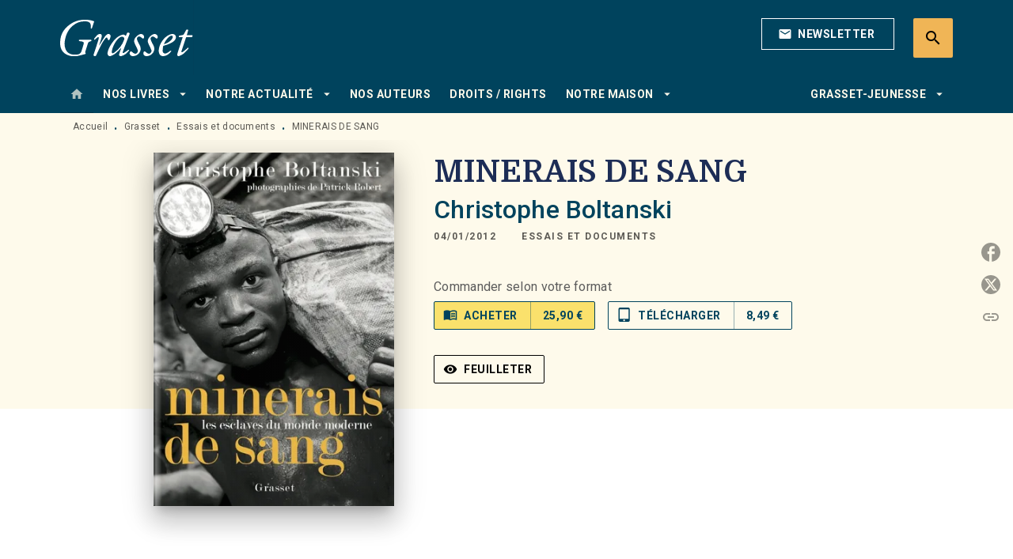

--- FILE ---
content_type: text/html
request_url: https://www.grasset.fr/livre/minerais-de-sang-9782246764717/
body_size: 71353
content:
<!DOCTYPE html><html lang="fr"><head><meta charSet="utf-8"/><meta name="viewport" content="width=device-width"/><meta name="next-head-count" content="2"/><link data-react-helmet="true" rel="canonical" href="https://www.grasset.fr/livre/minerais-de-sang-9782246764717/"/><link data-react-helmet="true" rel="preconnect" href="https://fonts.gstatic.com"/><link data-react-helmet="true" as="favicon" rel="shortcut icon" href="https://media.hachette.fr/15/2023-01/grasset-favicon_1.png"/><meta data-react-helmet="true" name="title" content="MINERAIS DE SANG (Grand format - Broché 2012), de Christophe Boltanski | Grasset"/><meta data-react-helmet="true" name="description" content="Qui connaît la cassitérite ? C&#x27;est le principal minerai de l&#x27;étain. On le trouve partout, dans nos téléphones portables, nos radios, nos télévisions.."/><meta data-react-helmet="true" name="tdm-reservation" content="1"/><meta data-react-helmet="true" property="og:type" content="website"/><meta data-react-helmet="true" property="og:url" content="https://www.grasset.fr/livre/minerais-de-sang-9782246764717/"/><meta data-react-helmet="true" property="og:title" content="MINERAIS DE SANG (Grand format - Broché 2012), de Christophe Boltanski | Grasset"/><meta data-react-helmet="true" property="og:description" content="Qui connaît la cassitérite ? C&#x27;est le principal minerai de l&#x27;étain. On le trouve partout, dans nos téléphones portables, nos radios, nos télévisions.."/><meta data-react-helmet="true" property="og:image" content="https://media.hachette.fr/fit-in/500x500/imgArticle/GRASSETFASQUELLE/2011/9782246764717-T.jpg?source=web"/><meta data-react-helmet="true" property="twitter:card" content="summary_large_image"/><meta data-react-helmet="true" property="twitter:url" content="https://www.grasset.fr/livre/minerais-de-sang-9782246764717/"/><meta data-react-helmet="true" property="twitter:title" content="MINERAIS DE SANG (Grand format - Broché 2012), de Christophe Boltanski | Grasset"/><meta data-react-helmet="true" property="twitter:description" content="Qui connaît la cassitérite ? C&#x27;est le principal minerai de l&#x27;étain. On le trouve partout, dans nos téléphones portables, nos radios, nos télévisions.."/><meta data-react-helmet="true" property="twitter:image" content="https://media.hachette.fr/fit-in/500x500/imgArticle/GRASSETFASQUELLE/2011/9782246764717-T.jpg?source=web"/><script data-react-helmet="true" type="application/ld+json">{"@context":"https://schema.org","@type":"Book","name":"MINERAIS DE SANG","author":{"@type":"Person","name":"Christophe Boltanski","url":"https://www.grasset.fr/auteur/christophe-boltanski/"},"image":"https://media.hachette.fr/imgArticle/GRASSETFASQUELLE/2011/9782246764717-T.jpg?source=web","numberOfPages":352,"datePublished":"2012-01-04","offers":{"@type":"Offer","price":"25.90","pricecurrency":"EUR","url":"https://www.grasset.fr/livre/minerais-de-sang-9782246764717/","itemCondition":"https://schema.org/NewCondition","availability":"https://schema.org/InStock"}}</script><title data-react-helmet="true">MINERAIS DE SANG (Grand format - Broché 2012), de Christophe Boltanski | Grasset</title><link rel="preload" href="/_next/static/css/30bb7ba8624ffc69.css" as="style"/><link rel="stylesheet" href="/_next/static/css/30bb7ba8624ffc69.css" data-n-g=""/><noscript data-n-css=""></noscript><script defer="" nomodule="" src="/_next/static/chunks/polyfills-c67a75d1b6f99dc8.js"></script><script src="/_next/static/chunks/webpack-9765523b66355ddf.js" defer=""></script><script src="/_next/static/chunks/framework-91f7956f9c79db49.js" defer=""></script><script src="/_next/static/chunks/main-5f95ec88460df6da.js" defer=""></script><script src="/_next/static/chunks/pages/_app-527177a87d243005.js" defer=""></script><script src="/_next/static/chunks/5047-bbda3de55e25c97e.js" defer=""></script><script src="/_next/static/chunks/pages/%5B...id%5D-0c2c802db1ac62ed.js" defer=""></script><script src="/_next/static/build-prod-15-41791/_buildManifest.js" defer=""></script><script src="/_next/static/build-prod-15-41791/_ssgManifest.js" defer=""></script><style id="jss-server-side">.MuiSvgIcon-root {
  fill: currentColor;
  width: 1em;
  height: 1em;
  display: inline-block;
  font-size: 1.7142857142857142rem;
  transition: fill 200ms cubic-bezier(0.4, 0, 0.2, 1) 0ms;
  flex-shrink: 0;
  user-select: none;
}
.MuiSvgIcon-colorPrimary {
  color: #00435d;
}
.MuiSvgIcon-colorSecondary {
  color: #FAE16C;
}
.MuiSvgIcon-colorAction {
  color: rgba(0, 0, 0, 0.54);
}
.MuiSvgIcon-colorError {
  color: #FF1840;
}
.MuiSvgIcon-colorDisabled {
  color: rgba(0, 0, 0, 0.4);
}
.MuiSvgIcon-fontSizeInherit {
  font-size: inherit;
}
.MuiSvgIcon-fontSizeSmall {
  font-size: 1.4285714285714284rem;
}
.MuiSvgIcon-fontSizeLarge {
  font-size: 2.5rem;
}
.MuiButtonBase-root {
  color: inherit;
  border: 0;
  cursor: pointer;
  margin: 0;
  display: inline-flex;
  outline: 0;
  padding: 0;
  position: relative;
  align-items: center;
  user-select: none;
  border-radius: 0;
  vertical-align: middle;
  -moz-appearance: none;
  justify-content: center;
  text-decoration: none;
  background-color: transparent;
  -webkit-appearance: none;
  -webkit-tap-highlight-color: transparent;
}
.MuiButtonBase-root::-moz-focus-inner {
  border-style: none;
}
.MuiButtonBase-root.Mui-disabled {
  cursor: default;
  pointer-events: none;
}
@media print {
  .MuiButtonBase-root {
    color-adjust: exact;
  }
}
  .MuiIconButton-root {
    flex: 0 0 auto;
    color: rgba(0, 0, 0, 0.54);
    padding: 12px;
    overflow: visible;
    font-size: 1.7142857142857142rem;
    text-align: center;
    transition: background-color 150ms cubic-bezier(0.4, 0, 0.2, 1) 0ms;
    border-radius: 50%;
  }
  .MuiIconButton-root:hover {
    background-color: rgba(0, 0, 0, 0);
  }
  .MuiIconButton-root.Mui-disabled {
    color: rgba(0, 0, 0, 0.4);
    background-color: transparent;
  }
@media (hover: none) {
  .MuiIconButton-root:hover {
    background-color: transparent;
  }
}
  .MuiIconButton-edgeStart {
    margin-left: -12px;
  }
  .MuiIconButton-sizeSmall.MuiIconButton-edgeStart {
    margin-left: -3px;
  }
  .MuiIconButton-edgeEnd {
    margin-right: -12px;
  }
  .MuiIconButton-sizeSmall.MuiIconButton-edgeEnd {
    margin-right: -3px;
  }
  .MuiIconButton-colorInherit {
    color: inherit;
  }
  .MuiIconButton-colorPrimary {
    color: #00435d;
  }
  .MuiIconButton-colorPrimary:hover {
    background-color: rgba(0, 67, 93, 0);
  }
@media (hover: none) {
  .MuiIconButton-colorPrimary:hover {
    background-color: transparent;
  }
}
  .MuiIconButton-colorSecondary {
    color: #FAE16C;
  }
  .MuiIconButton-colorSecondary:hover {
    background-color: rgba(250, 225, 108, 0);
  }
@media (hover: none) {
  .MuiIconButton-colorSecondary:hover {
    background-color: transparent;
  }
}
  .MuiIconButton-sizeSmall {
    padding: 3px;
    font-size: 1.2857142857142856rem;
  }
  .MuiIconButton-label {
    width: 100%;
    display: flex;
    align-items: inherit;
    justify-content: inherit;
  }
  .MuiTypography-root {
    margin: 0;
  }
  .MuiTypography-body2 {
    font-size: 1rem;
    font-family: 'Roboto', sans-serif;
    font-weight: 400;
    line-height: 1.25;
    letter-spacing: 0.27px;
  }
  .MuiTypography-body1 {
    font-size: 1.0625rem;
    font-family: 'Roboto', sans-serif;
    font-weight: 400;
    line-height: 1.55;
    letter-spacing: 0.53px;
  }
@media (min-width:600px) {
  .MuiTypography-body1 {
    font-size: 1.129rem;
  }
}
@media (min-width:960px) {
  .MuiTypography-body1 {
    font-size: 1.129rem;
  }
}
@media (min-width:1176px) {
  .MuiTypography-body1 {
    font-size: 1.129rem;
  }
}
  .MuiTypography-caption {
    color: rgba(0,0,0,0.64);
    font-size: 12px;
    font-family: 'Roboto', sans-serif;
    font-weight: 400;
    line-height: 1.33;
    letter-spacing: 0.3px;
  }
  .MuiTypography-button {
    font-size: 14px;
    font-family: 'Roboto', sans-serif;
    font-weight: 700;
    line-height: 1.143;
    letter-spacing: 0.5px;
    text-transform: uppercase;
  }
  .MuiTypography-h1 {
    font-size: 2.375rem;
    font-family: 'Domine';
    font-weight: 700;
    line-height: 1.2;
    letter-spacing: -0.91px;
  }
@media (min-width:600px) {
  .MuiTypography-h1 {
    font-size: 3.125rem;
  }
}
@media (min-width:960px) {
  .MuiTypography-h1 {
    font-size: 3.5417rem;
  }
}
@media (min-width:1176px) {
  .MuiTypography-h1 {
    font-size: 3.75rem;
  }
}
  .MuiTypography-h2 {
    font-size: 2.0625rem;
    font-family: 'Domine';
    font-weight: 700;
    line-height: 1.07;
    letter-spacing: -0.68px;
  }
@media (min-width:600px) {
  .MuiTypography-h2 {
    font-size: 2.5701rem;
  }
}
@media (min-width:960px) {
  .MuiTypography-h2 {
    font-size: 3.0374rem;
  }
}
@media (min-width:1176px) {
  .MuiTypography-h2 {
    font-size: 3.0374rem;
  }
}
  .MuiTypography-h3 {
    font-size: 1.75rem;
    font-family: 'Domine';
    font-weight: 700;
    line-height: 1.25;
    letter-spacing: 0;
  }
@media (min-width:600px) {
  .MuiTypography-h3 {
    font-size: 2.2rem;
  }
}
@media (min-width:960px) {
  .MuiTypography-h3 {
    font-size: 2.4rem;
  }
}
@media (min-width:1176px) {
  .MuiTypography-h3 {
    font-size: 2.4rem;
  }
}
  .MuiTypography-h4 {
    font-size: 1.6875rem;
    font-family: 'Roboto', sans-serif;
    font-weight: 400;
    line-height: 1.25;
    letter-spacing: 0.17px;
  }
@media (min-width:600px) {
  .MuiTypography-h4 {
    font-size: 2rem;
  }
}
@media (min-width:960px) {
  .MuiTypography-h4 {
    font-size: 2.2rem;
  }
}
@media (min-width:1176px) {
  .MuiTypography-h4 {
    font-size: 2.4rem;
  }
}
  .MuiTypography-h5 {
    font-size: 1.25rem;
    font-family: 'Roboto', sans-serif;
    font-weight: 700;
    line-height: 1.33;
    letter-spacing: 0.16px;
  }
@media (min-width:600px) {
  .MuiTypography-h5 {
    font-size: 1.3158rem;
  }
}
@media (min-width:960px) {
  .MuiTypography-h5 {
    font-size: 1.5038rem;
  }
}
@media (min-width:1176px) {
  .MuiTypography-h5 {
    font-size: 1.5038rem;
  }
}
  .MuiTypography-h6 {
    font-size: 1.125rem;
    font-family: 'Roboto', sans-serif;
    font-weight: 700;
    line-height: 1.2;
    letter-spacing: 0.24px;
  }
@media (min-width:600px) {
  .MuiTypography-h6 {
    font-size: 1.25rem;
  }
}
@media (min-width:960px) {
  .MuiTypography-h6 {
    font-size: 1.25rem;
  }
}
@media (min-width:1176px) {
  .MuiTypography-h6 {
    font-size: 1.25rem;
  }
}
  .MuiTypography-subtitle1 {
    font-size: 16px;
    font-family: 'Roboto', sans-serif;
    font-weight: 500;
    line-height: 1.5;
    letter-spacing: 0.15px;
  }
  .MuiTypography-subtitle2 {
    font-size: 1.0625rem;
    font-family: 'Roboto', sans-serif;
    font-weight: 500;
    line-height: 1.55;
    letter-spacing: 0.16px;
  }
@media (min-width:600px) {
  .MuiTypography-subtitle2 {
    font-size: 1.129rem;
  }
}
@media (min-width:960px) {
  .MuiTypography-subtitle2 {
    font-size: 1.129rem;
  }
}
@media (min-width:1176px) {
  .MuiTypography-subtitle2 {
    font-size: 1.129rem;
  }
}
  .MuiTypography-overline {
    font-size: 12px;
    font-family: 'Roboto', sans-serif;
    font-weight: 700;
    line-height: 1.6;
    letter-spacing: 1.5px;
    text-transform: uppercase;
  }
  .MuiTypography-srOnly {
    width: 1px;
    height: 1px;
    overflow: hidden;
    position: absolute;
  }
  .MuiTypography-alignLeft {
    text-align: left;
  }
  .MuiTypography-alignCenter {
    text-align: center;
  }
  .MuiTypography-alignRight {
    text-align: right;
  }
  .MuiTypography-alignJustify {
    text-align: justify;
  }
  .MuiTypography-noWrap {
    overflow: hidden;
    white-space: nowrap;
    text-overflow: ellipsis;
  }
  .MuiTypography-gutterBottom {
    margin-bottom: 0.35em;
  }
  .MuiTypography-paragraph {
    margin-bottom: 16px;
  }
  .MuiTypography-colorInherit {
    color: inherit;
  }
  .MuiTypography-colorPrimary {
    color: #00435d;
  }
  .MuiTypography-colorSecondary {
    color: #FAE16C;
  }
  .MuiTypography-colorTextPrimary {
    color: #1D2D56;
  }
  .MuiTypography-colorTextSecondary {
    color: #5C5C5C;
  }
  .MuiTypography-colorError {
    color: #FF1840;
  }
  .MuiTypography-displayInline {
    display: inline;
  }
  .MuiTypography-displayBlock {
    display: block;
  }
  .MuiBreadcrumbs-root {
    color: #1D2D56;
    font-size: 12px;
  }
  .MuiBreadcrumbs-ol {
    margin: 0;
    display: flex;
    padding: 0;
    flex-wrap: wrap;
    list-style: none;
    align-items: center;
  }
  .MuiBreadcrumbs-separator {
    color: #00435d;
    display: flex;
    transform: translateY(3px);
    margin-left: 8px;
    user-select: none;
    margin-right: 8px;
    vertical-align: middle;
  }
  .MuiButton-root {
    color: #1D2D56;
    padding: 6px 16px;
    font-size: 14px;
    min-width: 64px;
    box-sizing: border-box;
    min-height: 36px;
    transition: background-color 250ms cubic-bezier(0.4, 0, 0.2, 1) 0ms,box-shadow 250ms cubic-bezier(0.4, 0, 0.2, 1) 0ms,border 250ms cubic-bezier(0.4, 0, 0.2, 1) 0ms;
    font-family: 'Roboto', sans-serif;
    font-weight: 700;
    line-height: 1.143;
    padding-left: 18px;
    border-radius: 4px;
    padding-right: 18px;
    letter-spacing: 0.5px;
    text-transform: uppercase;
  }
  .MuiButton-root:hover {
    text-decoration: none;
    background-color: rgba(29, 45, 86, 0);
  }
  .MuiButton-root.Mui-disabled {
    color: rgba(0, 0, 0, 0.4);
  }
@media (hover: none) {
  .MuiButton-root:hover {
    background-color: transparent;
  }
}
  .MuiButton-root:hover.Mui-disabled {
    background-color: transparent;
  }
  .MuiButton-label {
    width: 100%;
    display: inherit;
    align-items: inherit;
    justify-content: inherit;
  }
  .MuiButton-text {
    color: rgba(0, 0, 0, 1);
    opacity: 1;
    padding: 6px 8px;
  }
  .MuiButton-text:hover {
    opacity: 1;
  }
  .MuiButton-textPrimary {
    color: #00435d;
  }
  .MuiButton-textPrimary:hover {
    background-color: rgba(0, 67, 93, 0);
  }
@media (hover: none) {
  .MuiButton-textPrimary:hover {
    background-color: transparent;
  }
}
  .MuiButton-textSecondary {
    color: #FAE16C;
  }
  .MuiButton-textSecondary:hover {
    background-color: rgba(250, 225, 108, 0);
  }
@media (hover: none) {
  .MuiButton-textSecondary:hover {
    background-color: transparent;
  }
}
  .MuiButton-outlined {
    color: #fff;
    border: 1px solid rgba(0, 0, 0, 0.23);
    padding: 5px 15px;
    box-shadow: none;
    border-color: #fff;
    border-radius: 2px;
    background-color: transparent;
  }
  .MuiButton-outlined.Mui-disabled {
    border: 1px solid rgba(0, 0, 0, 0.2);
    opacity: 0.5;
  }
  .MuiButton-outlined:hover {
    color: #000000;
    box-shadow: none;
    border-color: #00435d;
    background-color: transparent;
  }
  .MuiButton-outlined:focus {
    color: #000000;
    box-shadow: none;
    border-color: #00435d;
    background-color: transparent;
  }
  .MuiButton-outlined:hover.HeaderNewsLetterCenter img {
    filter: invert(45%) sepia(83%) saturate(357%) hue-rotate(165deg) brightness(103%) contrast(88%);
  }
  .MuiButton-outlinedPrimary {
    color: #00435d;
    border: 1px solid rgba(0, 67, 93, 0.5);
    border-color: #00435d;
  }
  .MuiButton-outlinedPrimary:hover {
    color: #FAE16C;
    border: 1px solid #00435d;
    box-shadow: 0px 2px 4px -1px rgba(0,0,0,0.2),0px 4px 5px 0px rgba(0,0,0,0.14),0px 1px 10px 0px rgba(0,0,0,0.12);
    border-color: #00435d;
    background-color: #00435d;
  }
  .MuiButton-outlinedPrimary:focus {
    color: #fff;
    box-shadow: 0px 2px 4px -1px rgba(0,0,0,0.2),0px 4px 5px 0px rgba(0,0,0,0.14),0px 1px 10px 0px rgba(0,0,0,0.12);
    border-color: #00435d;
    background-color: #00435d;
  }
  .MuiButton-outlinedPrimary.Mui-disabled {
    opacity: 0.5;
  }
@media (hover: none) {
  .MuiButton-outlinedPrimary:hover {
    background-color: transparent;
  }
}
  .MuiButton-outlinedPrimary:hover.digital-Button img {
    filter: brightness(0) saturate(100%) invert(100%) sepia(3%) saturate(503%) hue-rotate(161deg) brightness(115%) contrast(100%);
  }
  .MuiButton-outlinedSecondary {
    color: #000000;
    border: 1px solid rgba(250, 225, 108, 0.5);
    border-color: #000000;
  }
  .MuiButton-outlinedSecondary:hover {
    color: #000000;
    border: 1px solid #FAE16C;
    box-shadow: 0px 2px 4px -1px rgba(0,0,0,0.2),0px 4px 5px 0px rgba(0,0,0,0.14),0px 1px 10px 0px rgba(0,0,0,0.12);
    border-color: #000000;
    background-color: #fff;
  }
  .MuiButton-outlinedSecondary.Mui-disabled {
    color: rgba(255, 255, 255, 0.40);
    border: 1px solid rgba(0, 0, 0, 0.4);
    background-color: #FAE16C;
  }
  .MuiButton-outlinedSecondary:focus {
    0: b;
    1: u;
    2: t;
    3: t;
    4: o;
    5: n;
    6: s;
    7: .;
    8: o;
    9: u;
    10: t;
    11: l;
    12: i;
    13: n;
    14: e;
    15: d;
    16: S;
    17: e;
    18: c;
    19: o;
    20: n;
    21: d;
    22: a;
    23: r;
    24: y;
    25: .;
    26: h;
    27: o;
    28: v;
    29: e;
    30: r;
  }
  .MuiButton-outlinedSecondary .MuiTouchRipple-child {
    background-color: #f5f5f5;
  }
  .MuiButton-outlinedSecondary  {
    -mui-touch-ripple-child: [object Object];
  }
@media (hover: none) {
  .MuiButton-outlinedSecondary:hover {
    background-color: transparent;
  }
}
  .MuiButton-contained {
    color: rgba(0, 0, 0, 0.87);
    box-shadow: none;
    border-radius: 50px;
    background-color: #e0e0e0;
  }
  .MuiButton-contained:hover {
    box-shadow: 0px 2px 4px -1px rgba(0,0,0,0.2),0px 4px 5px 0px rgba(0,0,0,0.14),0px 1px 10px 0px rgba(0,0,0,0.12);
    background-color: #AAAAAA;
  }
  .MuiButton-contained.Mui-focusVisible {
    box-shadow: 0px 3px 5px -1px rgba(0,0,0,0.2),0px 6px 10px 0px rgba(0,0,0,0.14),0px 1px 18px 0px rgba(0,0,0,0.12);
  }
  .MuiButton-contained:active {
    box-shadow: 0px 5px 5px -3px rgba(0,0,0,0.2),0px 8px 10px 1px rgba(0,0,0,0.14),0px 3px 14px 2px rgba(0,0,0,0.12);
  }
  .MuiButton-contained.Mui-disabled {
    color: rgba(0, 0, 0, 0.4);
    box-shadow: none;
    background-color: rgba(0, 0, 0, 0.4);
  }
@media (hover: none) {
  .MuiButton-contained:hover {
    box-shadow: 0px 3px 1px -2px rgba(0,0,0,0.2),0px 2px 2px 0px rgba(0,0,0,0.14),0px 1px 5px 0px rgba(0,0,0,0.12);
    background-color: #e0e0e0;
  }
}
  .MuiButton-contained:hover.Mui-disabled {
    background-color: rgba(0, 0, 0, 0.2);
  }
  .MuiButton-containedPrimary {
    color: #fff;
    box-shadow: none;
    background-color: #00435d;
  }
  .MuiButton-containedPrimary:hover {
    color: #fff;
    box-shadow: none;
    background-color: #00435d;
  }
  .MuiButton-containedPrimary .MuiTouchRipple-child {
    background-color: #00435d;
  }
  .MuiButton-containedPrimary.Mui-disabled {
    color: rgba(0, 0, 0, 0.40);
    background-color: #dfeef6;
  }
  .MuiButton-containedPrimary:focus {
    background-color: #dfeef6;
  }
  .MuiButton-containedPrimary  {
    -mui-touch-ripple-child: [object Object];
  }
@media (hover: none) {
  .MuiButton-containedPrimary:hover {
    background-color: #00435d;
  }
}
  .MuiButton-containedSecondary {
    color: #00435d;
    box-shadow: none;
    background-color: #FAE16C;
  }
  .MuiButton-containedSecondary:hover {
    color: #00435d;
    box-shadow: 0px 2px 4px -1px rgba(0,0,0,0.2),0px 4px 5px 0px rgba(0,0,0,0.14),0px 1px 10px 0px rgba(0,0,0,0.12);
    background-color: #FAE16C;
  }
  .MuiButton-containedSecondary.Mui-disabled {
    color: rgba(0, 0, 0, 0.40);
    background-color: #FEF6D8;
  }
  .MuiButton-containedSecondary:focus {
    color: #000000;
    box-shadow: none;
    background-color: #FEF6D8;
  }
  .MuiButton-containedSecondary .MuiTouchRipple-child {
    background-color: #fff8b2;
  }
  .MuiButton-containedSecondary  {
    -mui-touch-ripple-child: [object Object];
  }
@media (hover: none) {
  .MuiButton-containedSecondary:hover {
    background-color: #FAE16C;
  }
}
  .MuiButton-disableElevation {
    box-shadow: none;
  }
  .MuiButton-disableElevation:hover {
    box-shadow: none;
  }
  .MuiButton-disableElevation.Mui-focusVisible {
    box-shadow: none;
  }
  .MuiButton-disableElevation:active {
    box-shadow: none;
  }
  .MuiButton-disableElevation.Mui-disabled {
    box-shadow: none;
  }
  .MuiButton-colorInherit {
    color: inherit;
    border-color: currentColor;
  }
  .MuiButton-textSizeSmall {
    padding: 4px 5px;
    font-size: 0.9285714285714285rem;
  }
  .MuiButton-textSizeLarge {
    padding: 8px 11px;
    font-size: 1.0714285714285714rem;
  }
  .MuiButton-outlinedSizeSmall {
    padding: 3px 9px;
    font-size: 0.9285714285714285rem;
  }
  .MuiButton-outlinedSizeLarge {
    padding: 7px 21px;
    font-size: 1.0714285714285714rem;
  }
  .MuiButton-containedSizeSmall {
    padding: 4px 10px;
    font-size: 0.9285714285714285rem;
  }
  .MuiButton-containedSizeLarge {
    padding: 8px 22px;
    font-size: 1.0714285714285714rem;
  }
  .MuiButton-fullWidth {
    width: 100%;
  }
  .MuiButton-startIcon {
    display: inherit;
    margin-left: -4px;
    margin-right: 8px;
  }
  .MuiButton-startIcon.MuiButton-iconSizeSmall {
    margin-left: -2px;
  }
  .MuiButton-endIcon {
    display: inherit;
    margin-left: 8px;
    margin-right: -4px;
  }
  .MuiButton-endIcon.MuiButton-iconSizeSmall {
    margin-right: -2px;
  }
  .MuiButton-iconSizeSmall > *:first-child {
    font-size: 18px;
  }
  .MuiButton-iconSizeMedium > *:first-child {
    font-size: 20px;
  }
  .MuiButton-iconSizeLarge > *:first-child {
    font-size: 22px;
  }
  .MuiChip-root {
    color: rgba(0, 0, 0, .64);
    border: none;
    cursor: default;
    height: 24px;
    display: inline-flex;
    outline: 0;
    padding: 0;
    font-size: 14px;
    box-sizing: border-box;
    transition: background-color 300ms cubic-bezier(0.4, 0, 0.2, 1) 0ms,box-shadow 300ms cubic-bezier(0.4, 0, 0.2, 1) 0ms;
    align-items: center;
    font-family: "Mukta", "Helvetica", "Arial", sans-serif;
    font-weight: 600;
    white-space: nowrap;
    border-radius: 4px;
    letter-spacing: 0.094rem;
    text-transform: uppercase;
    vertical-align: middle;
    justify-content: center;
    text-decoration: none;
    background-color: transparent;
  }
  .MuiChip-root.Mui-disabled {
    opacity: 0.5;
    pointer-events: none;
  }
  .MuiChip-root .MuiChip-avatar {
    color: #616161;
    width: 24px;
    height: 24px;
    font-size: 0.8571428571428571rem;
    margin-left: 5px;
    margin-right: -6px;
  }
  .MuiChip-root .MuiChip-avatarColorPrimary {
    color: #fff;
    background-color: #0e2634;
  }
  .MuiChip-root .MuiChip-avatarColorSecondary {
    color: #fff;
    background-color: #F9CC46;
  }
  .MuiChip-root .MuiChip-avatarSmall {
    width: 18px;
    height: 18px;
    font-size: 0.7142857142857142rem;
    margin-left: 4px;
    margin-right: -4px;
  }
  .MuiChip-sizeSmall {
    height: 18px;
    font-size: 0.625rem;
  }
  .MuiChip-colorPrimary {
    color: #fff;
    background-color: #00435d;
  }
  .MuiChip-colorSecondary {
    color: #fff;
    background-color: #FAE16C;
  }
  .MuiChip-clickable {
    cursor: pointer;
    user-select: none;
    -webkit-tap-highlight-color: transparent;
  }
  .MuiChip-clickable:hover, .MuiChip-clickable:focus {
    color: #00435d;
    background-color: inherit;
  }
  .MuiChip-clickable:active {
    box-shadow: 0px 2px 1px -1px rgba(0,0,0,0.2),0px 1px 1px 0px rgba(0,0,0,0.14),0px 1px 3px 0px rgba(0,0,0,0.12);
  }
  .MuiChip-clickableColorPrimary:hover, .MuiChip-clickableColorPrimary:focus {
    background-color: rgb(20, 82, 105);
  }
  .MuiChip-clickableColorSecondary:hover, .MuiChip-clickableColorSecondary:focus {
    background-color: rgb(230, 207, 99);
  }
  .MuiChip-deletable:focus {
    background-color: rgb(206, 206, 206);
  }
  .MuiChip-deletableColorPrimary:focus {
    background-color: rgb(51, 104, 125);
  }
  .MuiChip-deletableColorSecondary:focus {
    background-color: rgb(200, 180, 86);
  }
  .MuiChip-outlined {
    border: 1px solid rgba(0, 0, 0, 0.23);
    background-color: transparent;
  }
  .MuiChip-clickable.MuiChip-outlined:hover, .MuiChip-clickable.MuiChip-outlined:focus, .MuiChip-deletable.MuiChip-outlined:focus {
    background-color: rgba(29, 45, 86, 0);
  }
  .MuiChip-outlined .MuiChip-avatar {
    margin-left: 4px;
  }
  .MuiChip-outlined .MuiChip-avatarSmall {
    margin-left: 2px;
  }
  .MuiChip-outlined .MuiChip-icon {
    margin-left: 4px;
  }
  .MuiChip-outlined .MuiChip-iconSmall {
    margin-left: 2px;
  }
  .MuiChip-outlined .MuiChip-deleteIcon {
    margin-right: 5px;
  }
  .MuiChip-outlined .MuiChip-deleteIconSmall {
    margin-right: 3px;
  }
  .MuiChip-outlinedPrimary {
    color: #00435d;
    border: 1px solid #00435d;
  }
  .MuiChip-clickable.MuiChip-outlinedPrimary:hover, .MuiChip-clickable.MuiChip-outlinedPrimary:focus, .MuiChip-deletable.MuiChip-outlinedPrimary:focus {
    background-color: rgba(0, 67, 93, 0);
  }
  .MuiChip-outlinedSecondary {
    color: #FAE16C;
    border: 1px solid #FAE16C;
  }
  .MuiChip-clickable.MuiChip-outlinedSecondary:hover, .MuiChip-clickable.MuiChip-outlinedSecondary:focus, .MuiChip-deletable.MuiChip-outlinedSecondary:focus {
    background-color: rgba(250, 225, 108, 0);
  }
  .MuiChip-icon {
    color: #616161;
    margin-left: 5px;
    margin-right: -6px;
  }
  .MuiChip-iconSmall {
    width: 18px;
    height: 18px;
    margin-left: 4px;
    margin-right: -4px;
  }
  .MuiChip-iconColorPrimary {
    color: inherit;
  }
  .MuiChip-iconColorSecondary {
    color: inherit;
  }
  .MuiChip-label {
    overflow: hidden;
    white-space: nowrap;
    padding-left: 6px;
    padding-right: 6px;
    text-overflow: ellipsis;
  }
  .MuiChip-labelSmall {
    padding-left: 8px;
    padding-right: 8px;
  }
  .MuiChip-deleteIcon {
    color: rgba(29, 45, 86, 0.26);
    width: 22px;
    cursor: pointer;
    height: 22px;
    margin: 0 5px 0 -6px;
    -webkit-tap-highlight-color: transparent;
  }
  .MuiChip-deleteIcon:hover {
    color: rgba(29, 45, 86, 0.4);
  }
  .MuiChip-deleteIconSmall {
    width: 16px;
    height: 16px;
    margin-left: -4px;
    margin-right: 4px;
  }
  .MuiChip-deleteIconColorPrimary {
    color: rgba(255, 255, 255, 0.7);
  }
  .MuiChip-deleteIconColorPrimary:hover, .MuiChip-deleteIconColorPrimary:active {
    color: #fff;
  }
  .MuiChip-deleteIconColorSecondary {
    color: rgba(255, 255, 255, 0.7);
  }
  .MuiChip-deleteIconColorSecondary:hover, .MuiChip-deleteIconColorSecondary:active {
    color: #fff;
  }
  .MuiChip-deleteIconOutlinedColorPrimary {
    color: rgba(0, 67, 93, 0.7);
  }
  .MuiChip-deleteIconOutlinedColorPrimary:hover, .MuiChip-deleteIconOutlinedColorPrimary:active {
    color: #00435d;
  }
  .MuiChip-deleteIconOutlinedColorSecondary {
    color: rgba(250, 225, 108, 0.7);
  }
  .MuiChip-deleteIconOutlinedColorSecondary:hover, .MuiChip-deleteIconOutlinedColorSecondary:active {
    color: #FAE16C;
  }
  .MuiContainer-root {
    width: 100%;
    display: block;
    box-sizing: border-box;
    margin-left: auto;
    margin-right: auto;
    padding-left: 16px;
    padding-right: 16px;
  }
@media (min-width:600px) {
  .MuiContainer-root {
    padding-left: 24px;
    padding-right: 24px;
  }
}
  .MuiContainer-disableGutters {
    padding-left: 0;
    padding-right: 0;
  }
@media (min-width:600px) {
  .MuiContainer-fixed {
    max-width: 600px;
  }
}
@media (min-width:936px) {
  .MuiContainer-fixed {
    max-width: 936px;
  }
}
@media (min-width:960px) {
  .MuiContainer-fixed {
    max-width: 960px;
  }
}
@media (min-width:1176px) {
  .MuiContainer-fixed {
    max-width: 1176px;
  }
}
@media (min-width:1512px) {
  .MuiContainer-fixed {
    max-width: 1512px;
  }
}
@media (min-width:0px) {
  .MuiContainer-maxWidthXs {
    max-width: 444px;
  }
}
@media (min-width:600px) {
  .MuiContainer-maxWidthSm {
    max-width: 600px;
  }
}
@media (min-width:960px) {
  .MuiContainer-maxWidthMd {
    max-width: 960px;
  }
}
@media (min-width:1176px) {
  .MuiContainer-maxWidthLg {
    max-width: 1176px;
  }
}
@media (min-width:1512px) {
  .MuiContainer-maxWidthXl {
    max-width: 1512px;
  }
}
  html {
    box-sizing: border-box;
    -webkit-font-smoothing: antialiased;
    -moz-osx-font-smoothing: grayscale;
  }
  *, *::before, *::after {
    box-sizing: inherit;
  }
  strong, b {
    font-weight: 800;
  }
  body {
    color: #1D2D56;
    margin: 0;
    font-size: 1rem;
    font-family: 'Roboto', sans-serif;
    font-weight: 400;
    line-height: 1.25;
    letter-spacing: 0.27px;
    background-color: #fff;
  }
@media print {
  body {
    background-color: #fff;
  }
}
  body::backdrop {
    background-color: #fff;
  }
  .SelectionProduct2ItemContainer .SelectionProduct2ItemContent .SelectionProduct2ItemOrder  {
    display: none;
  }
  .MuiDrawer-docked {
    flex: 0 0 auto;
  }
  .MuiDrawer-paper {
    top: 0;
    flex: 1 0 auto;
    height: 100%;
    display: flex;
    outline: 0;
    z-index: 1200;
    position: fixed;
    overflow-y: auto;
    flex-direction: column;
    -webkit-overflow-scrolling: touch;
  }
  .MuiDrawer-paperAnchorLeft {
    left: 0;
    right: auto;
  }
  .MuiDrawer-paperAnchorRight {
    left: auto;
    right: 0;
  }
  .MuiDrawer-paperAnchorTop {
    top: 0;
    left: 0;
    right: 0;
    bottom: auto;
    height: auto;
    max-height: 100%;
  }
  .MuiDrawer-paperAnchorBottom {
    top: auto;
    left: 0;
    right: 0;
    bottom: 0;
    height: auto;
    max-height: 100%;
  }
  .MuiDrawer-paperAnchorDockedLeft {
    border-right: 1px solid #ABBEB6;
  }
  .MuiDrawer-paperAnchorDockedTop {
    border-bottom: 1px solid #ABBEB6;
  }
  .MuiDrawer-paperAnchorDockedRight {
    border-left: 1px solid #ABBEB6;
  }
  .MuiDrawer-paperAnchorDockedBottom {
    border-top: 1px solid #ABBEB6;
  }
@keyframes mui-auto-fill {}
@keyframes mui-auto-fill-cancel {}
  .MuiInputBase-root {
    color: #1D2D56;
    cursor: text;
    display: inline-flex;
    position: relative;
    font-size: 1.0625rem;
    box-sizing: border-box;
    align-items: center;
    font-family: 'Roboto', sans-serif;
    font-weight: 400;
    line-height: 1.1876em;
    letter-spacing: 0.53px;
  }
@media (min-width:600px) {
  .MuiInputBase-root {
    font-size: 1.129rem;
  }
}
@media (min-width:960px) {
  .MuiInputBase-root {
    font-size: 1.129rem;
  }
}
@media (min-width:1176px) {
  .MuiInputBase-root {
    font-size: 1.129rem;
  }
}
  .MuiInputBase-root.Mui-disabled {
    color: rgba(0, 0, 0, 0.38);
    cursor: default;
  }
  .MuiInputBase-multiline {
    padding: 6px 0 7px;
  }
  .MuiInputBase-multiline.MuiInputBase-marginDense {
    padding-top: 3px;
  }
  .MuiInputBase-fullWidth {
    width: 100%;
  }
  .MuiInputBase-input {
    font: inherit;
    color: currentColor;
    width: 100%;
    border: 0;
    height: 1.1876em;
    margin: 0;
    display: block;
    padding: 6px 0 7px;
    min-width: 0;
    background: none;
    box-sizing: content-box;
    animation-name: mui-auto-fill-cancel;
    letter-spacing: inherit;
    animation-duration: 10ms;
    -webkit-tap-highlight-color: transparent;
  }
  .MuiInputBase-input::-webkit-input-placeholder {
    color: currentColor;
    opacity: 0.42;
    transition: opacity 200ms cubic-bezier(0.4, 0, 0.2, 1) 0ms;
  }
  .MuiInputBase-input::-moz-placeholder {
    color: currentColor;
    opacity: 0.42;
    transition: opacity 200ms cubic-bezier(0.4, 0, 0.2, 1) 0ms;
  }
  .MuiInputBase-input:-ms-input-placeholder {
    color: currentColor;
    opacity: 0.42;
    transition: opacity 200ms cubic-bezier(0.4, 0, 0.2, 1) 0ms;
  }
  .MuiInputBase-input::-ms-input-placeholder {
    color: currentColor;
    opacity: 0.42;
    transition: opacity 200ms cubic-bezier(0.4, 0, 0.2, 1) 0ms;
  }
  .MuiInputBase-input:focus {
    outline: 0;
  }
  .MuiInputBase-input:invalid {
    box-shadow: none;
  }
  .MuiInputBase-input::-webkit-search-decoration {
    -webkit-appearance: none;
  }
  .MuiInputBase-input.Mui-disabled {
    opacity: 1;
  }
  .MuiInputBase-input:-webkit-autofill {
    animation-name: mui-auto-fill;
    animation-duration: 5000s;
  }
  label[data-shrink=false] + .MuiInputBase-formControl .MuiInputBase-input::-webkit-input-placeholder {
    opacity: 0 !important;
  }
  label[data-shrink=false] + .MuiInputBase-formControl .MuiInputBase-input::-moz-placeholder {
    opacity: 0 !important;
  }
  label[data-shrink=false] + .MuiInputBase-formControl .MuiInputBase-input:-ms-input-placeholder {
    opacity: 0 !important;
  }
  label[data-shrink=false] + .MuiInputBase-formControl .MuiInputBase-input::-ms-input-placeholder {
    opacity: 0 !important;
  }
  label[data-shrink=false] + .MuiInputBase-formControl .MuiInputBase-input:focus::-webkit-input-placeholder {
    opacity: 0.42;
  }
  label[data-shrink=false] + .MuiInputBase-formControl .MuiInputBase-input:focus::-moz-placeholder {
    opacity: 0.42;
  }
  label[data-shrink=false] + .MuiInputBase-formControl .MuiInputBase-input:focus:-ms-input-placeholder {
    opacity: 0.42;
  }
  label[data-shrink=false] + .MuiInputBase-formControl .MuiInputBase-input:focus::-ms-input-placeholder {
    opacity: 0.42;
  }
  .MuiInputBase-inputMarginDense {
    padding-top: 3px;
  }
  .MuiInputBase-inputMultiline {
    height: auto;
    resize: none;
    padding: 0;
  }
  .MuiInputBase-inputTypeSearch {
    -moz-appearance: textfield;
    -webkit-appearance: textfield;
  }
  .MuiFormControl-root {
    border: 0;
    margin: 0;
    display: inline-flex;
    padding: 0;
    position: relative;
    min-width: 0;
    flex-direction: column;
    vertical-align: top;
  }
  .MuiFormControl-marginNormal {
    margin-top: 16px;
    margin-bottom: 8px;
  }
  .MuiFormControl-marginDense {
    margin-top: 8px;
    margin-bottom: 4px;
  }
  .MuiFormControl-fullWidth {
    width: 100%;
  }
  .MuiFormLabel-root {
    color: #5C5C5C;
    padding: 0;
    font-size: 1.0625rem;
    font-family: 'Roboto', sans-serif;
    font-weight: 400;
    line-height: 1;
    letter-spacing: 0.53px;
  }
@media (min-width:600px) {
  .MuiFormLabel-root {
    font-size: 1.129rem;
  }
}
@media (min-width:960px) {
  .MuiFormLabel-root {
    font-size: 1.129rem;
  }
}
@media (min-width:1176px) {
  .MuiFormLabel-root {
    font-size: 1.129rem;
  }
}
  .MuiFormLabel-root.Mui-focused {
    color: #00435d;
  }
  .MuiFormLabel-root.Mui-disabled {
    color: rgba(0, 0, 0, 0.38);
  }
  .MuiFormLabel-root.Mui-error {
    color: #FF1840;
  }
  .MuiFormLabel-colorSecondary.Mui-focused {
    color: #FAE16C;
  }
  .MuiFormLabel-asterisk.Mui-error {
    color: #FF1840;
  }
  .MuiGrid-container {
    width: 100%;
    display: flex;
    flex-wrap: wrap;
    box-sizing: border-box;
  }
  .MuiGrid-item {
    margin: 0;
    box-sizing: border-box;
  }
  .MuiGrid-zeroMinWidth {
    min-width: 0;
  }
  .MuiGrid-direction-xs-column {
    flex-direction: column;
  }
  .MuiGrid-direction-xs-column-reverse {
    flex-direction: column-reverse;
  }
  .MuiGrid-direction-xs-row-reverse {
    flex-direction: row-reverse;
  }
  .MuiGrid-wrap-xs-nowrap {
    flex-wrap: nowrap;
  }
  .MuiGrid-wrap-xs-wrap-reverse {
    flex-wrap: wrap-reverse;
  }
  .MuiGrid-align-items-xs-center {
    align-items: center;
  }
  .MuiGrid-align-items-xs-flex-start {
    align-items: flex-start;
  }
  .MuiGrid-align-items-xs-flex-end {
    align-items: flex-end;
  }
  .MuiGrid-align-items-xs-baseline {
    align-items: baseline;
  }
  .MuiGrid-align-content-xs-center {
    align-content: center;
  }
  .MuiGrid-align-content-xs-flex-start {
    align-content: flex-start;
  }
  .MuiGrid-align-content-xs-flex-end {
    align-content: flex-end;
  }
  .MuiGrid-align-content-xs-space-between {
    align-content: space-between;
  }
  .MuiGrid-align-content-xs-space-around {
    align-content: space-around;
  }
  .MuiGrid-justify-content-xs-center {
    justify-content: center;
  }
  .MuiGrid-justify-content-xs-flex-end {
    justify-content: flex-end;
  }
  .MuiGrid-justify-content-xs-space-between {
    justify-content: space-between;
  }
  .MuiGrid-justify-content-xs-space-around {
    justify-content: space-around;
  }
  .MuiGrid-justify-content-xs-space-evenly {
    justify-content: space-evenly;
  }
  .MuiGrid-spacing-xs-1 {
    width: calc(100% + 8px);
    margin: -4px;
  }
  .MuiGrid-spacing-xs-1 > .MuiGrid-item {
    padding: 4px;
  }
  .MuiGrid-spacing-xs-2 {
    width: calc(100% + 16px);
    margin: -8px;
  }
  .MuiGrid-spacing-xs-2 > .MuiGrid-item {
    padding: 8px;
  }
  .MuiGrid-spacing-xs-3 {
    width: calc(100% + 24px);
    margin: -12px;
  }
  .MuiGrid-spacing-xs-3 > .MuiGrid-item {
    padding: 12px;
  }
  .MuiGrid-spacing-xs-4 {
    width: calc(100% + 32px);
    margin: -16px;
  }
  .MuiGrid-spacing-xs-4 > .MuiGrid-item {
    padding: 16px;
  }
  .MuiGrid-spacing-xs-5 {
    width: calc(100% + 40px);
    margin: -20px;
  }
  .MuiGrid-spacing-xs-5 > .MuiGrid-item {
    padding: 20px;
  }
  .MuiGrid-spacing-xs-6 {
    width: calc(100% + 48px);
    margin: -24px;
  }
  .MuiGrid-spacing-xs-6 > .MuiGrid-item {
    padding: 24px;
  }
  .MuiGrid-spacing-xs-7 {
    width: calc(100% + 56px);
    margin: -28px;
  }
  .MuiGrid-spacing-xs-7 > .MuiGrid-item {
    padding: 28px;
  }
  .MuiGrid-spacing-xs-8 {
    width: calc(100% + 64px);
    margin: -32px;
  }
  .MuiGrid-spacing-xs-8 > .MuiGrid-item {
    padding: 32px;
  }
  .MuiGrid-spacing-xs-9 {
    width: calc(100% + 72px);
    margin: -36px;
  }
  .MuiGrid-spacing-xs-9 > .MuiGrid-item {
    padding: 36px;
  }
  .MuiGrid-spacing-xs-10 {
    width: calc(100% + 80px);
    margin: -40px;
  }
  .MuiGrid-spacing-xs-10 > .MuiGrid-item {
    padding: 40px;
  }
  .MuiGrid-grid-xs-auto {
    flex-grow: 0;
    max-width: none;
    flex-basis: auto;
  }
  .MuiGrid-grid-xs-true {
    flex-grow: 1;
    max-width: 100%;
    flex-basis: 0;
  }
  .MuiGrid-grid-xs-1 {
    flex-grow: 0;
    max-width: 8.333333%;
    flex-basis: 8.333333%;
  }
  .MuiGrid-grid-xs-2 {
    flex-grow: 0;
    max-width: 16.666667%;
    flex-basis: 16.666667%;
  }
  .MuiGrid-grid-xs-3 {
    flex-grow: 0;
    max-width: 25%;
    flex-basis: 25%;
  }
  .MuiGrid-grid-xs-4 {
    flex-grow: 0;
    max-width: 33.333333%;
    flex-basis: 33.333333%;
  }
  .MuiGrid-grid-xs-5 {
    flex-grow: 0;
    max-width: 41.666667%;
    flex-basis: 41.666667%;
  }
  .MuiGrid-grid-xs-6 {
    flex-grow: 0;
    max-width: 50%;
    flex-basis: 50%;
  }
  .MuiGrid-grid-xs-7 {
    flex-grow: 0;
    max-width: 58.333333%;
    flex-basis: 58.333333%;
  }
  .MuiGrid-grid-xs-8 {
    flex-grow: 0;
    max-width: 66.666667%;
    flex-basis: 66.666667%;
  }
  .MuiGrid-grid-xs-9 {
    flex-grow: 0;
    max-width: 75%;
    flex-basis: 75%;
  }
  .MuiGrid-grid-xs-10 {
    flex-grow: 0;
    max-width: 83.333333%;
    flex-basis: 83.333333%;
  }
  .MuiGrid-grid-xs-11 {
    flex-grow: 0;
    max-width: 91.666667%;
    flex-basis: 91.666667%;
  }
  .MuiGrid-grid-xs-12 {
    flex-grow: 0;
    max-width: 100%;
    flex-basis: 100%;
  }
@media (min-width:600px) {
  .MuiGrid-grid-sm-auto {
    flex-grow: 0;
    max-width: none;
    flex-basis: auto;
  }
  .MuiGrid-grid-sm-true {
    flex-grow: 1;
    max-width: 100%;
    flex-basis: 0;
  }
  .MuiGrid-grid-sm-1 {
    flex-grow: 0;
    max-width: 8.333333%;
    flex-basis: 8.333333%;
  }
  .MuiGrid-grid-sm-2 {
    flex-grow: 0;
    max-width: 16.666667%;
    flex-basis: 16.666667%;
  }
  .MuiGrid-grid-sm-3 {
    flex-grow: 0;
    max-width: 25%;
    flex-basis: 25%;
  }
  .MuiGrid-grid-sm-4 {
    flex-grow: 0;
    max-width: 33.333333%;
    flex-basis: 33.333333%;
  }
  .MuiGrid-grid-sm-5 {
    flex-grow: 0;
    max-width: 41.666667%;
    flex-basis: 41.666667%;
  }
  .MuiGrid-grid-sm-6 {
    flex-grow: 0;
    max-width: 50%;
    flex-basis: 50%;
  }
  .MuiGrid-grid-sm-7 {
    flex-grow: 0;
    max-width: 58.333333%;
    flex-basis: 58.333333%;
  }
  .MuiGrid-grid-sm-8 {
    flex-grow: 0;
    max-width: 66.666667%;
    flex-basis: 66.666667%;
  }
  .MuiGrid-grid-sm-9 {
    flex-grow: 0;
    max-width: 75%;
    flex-basis: 75%;
  }
  .MuiGrid-grid-sm-10 {
    flex-grow: 0;
    max-width: 83.333333%;
    flex-basis: 83.333333%;
  }
  .MuiGrid-grid-sm-11 {
    flex-grow: 0;
    max-width: 91.666667%;
    flex-basis: 91.666667%;
  }
  .MuiGrid-grid-sm-12 {
    flex-grow: 0;
    max-width: 100%;
    flex-basis: 100%;
  }
}
@media (min-width:936px) {
  .MuiGrid-grid-form-auto {
    flex-grow: 0;
    max-width: none;
    flex-basis: auto;
  }
  .MuiGrid-grid-form-true {
    flex-grow: 1;
    max-width: 100%;
    flex-basis: 0;
  }
  .MuiGrid-grid-form-1 {
    flex-grow: 0;
    max-width: 8.333333%;
    flex-basis: 8.333333%;
  }
  .MuiGrid-grid-form-2 {
    flex-grow: 0;
    max-width: 16.666667%;
    flex-basis: 16.666667%;
  }
  .MuiGrid-grid-form-3 {
    flex-grow: 0;
    max-width: 25%;
    flex-basis: 25%;
  }
  .MuiGrid-grid-form-4 {
    flex-grow: 0;
    max-width: 33.333333%;
    flex-basis: 33.333333%;
  }
  .MuiGrid-grid-form-5 {
    flex-grow: 0;
    max-width: 41.666667%;
    flex-basis: 41.666667%;
  }
  .MuiGrid-grid-form-6 {
    flex-grow: 0;
    max-width: 50%;
    flex-basis: 50%;
  }
  .MuiGrid-grid-form-7 {
    flex-grow: 0;
    max-width: 58.333333%;
    flex-basis: 58.333333%;
  }
  .MuiGrid-grid-form-8 {
    flex-grow: 0;
    max-width: 66.666667%;
    flex-basis: 66.666667%;
  }
  .MuiGrid-grid-form-9 {
    flex-grow: 0;
    max-width: 75%;
    flex-basis: 75%;
  }
  .MuiGrid-grid-form-10 {
    flex-grow: 0;
    max-width: 83.333333%;
    flex-basis: 83.333333%;
  }
  .MuiGrid-grid-form-11 {
    flex-grow: 0;
    max-width: 91.666667%;
    flex-basis: 91.666667%;
  }
  .MuiGrid-grid-form-12 {
    flex-grow: 0;
    max-width: 100%;
    flex-basis: 100%;
  }
}
@media (min-width:960px) {
  .MuiGrid-grid-md-auto {
    flex-grow: 0;
    max-width: none;
    flex-basis: auto;
  }
  .MuiGrid-grid-md-true {
    flex-grow: 1;
    max-width: 100%;
    flex-basis: 0;
  }
  .MuiGrid-grid-md-1 {
    flex-grow: 0;
    max-width: 8.333333%;
    flex-basis: 8.333333%;
  }
  .MuiGrid-grid-md-2 {
    flex-grow: 0;
    max-width: 16.666667%;
    flex-basis: 16.666667%;
  }
  .MuiGrid-grid-md-3 {
    flex-grow: 0;
    max-width: 25%;
    flex-basis: 25%;
  }
  .MuiGrid-grid-md-4 {
    flex-grow: 0;
    max-width: 33.333333%;
    flex-basis: 33.333333%;
  }
  .MuiGrid-grid-md-5 {
    flex-grow: 0;
    max-width: 41.666667%;
    flex-basis: 41.666667%;
  }
  .MuiGrid-grid-md-6 {
    flex-grow: 0;
    max-width: 50%;
    flex-basis: 50%;
  }
  .MuiGrid-grid-md-7 {
    flex-grow: 0;
    max-width: 58.333333%;
    flex-basis: 58.333333%;
  }
  .MuiGrid-grid-md-8 {
    flex-grow: 0;
    max-width: 66.666667%;
    flex-basis: 66.666667%;
  }
  .MuiGrid-grid-md-9 {
    flex-grow: 0;
    max-width: 75%;
    flex-basis: 75%;
  }
  .MuiGrid-grid-md-10 {
    flex-grow: 0;
    max-width: 83.333333%;
    flex-basis: 83.333333%;
  }
  .MuiGrid-grid-md-11 {
    flex-grow: 0;
    max-width: 91.666667%;
    flex-basis: 91.666667%;
  }
  .MuiGrid-grid-md-12 {
    flex-grow: 0;
    max-width: 100%;
    flex-basis: 100%;
  }
}
@media (min-width:1176px) {
  .MuiGrid-grid-lg-auto {
    flex-grow: 0;
    max-width: none;
    flex-basis: auto;
  }
  .MuiGrid-grid-lg-true {
    flex-grow: 1;
    max-width: 100%;
    flex-basis: 0;
  }
  .MuiGrid-grid-lg-1 {
    flex-grow: 0;
    max-width: 8.333333%;
    flex-basis: 8.333333%;
  }
  .MuiGrid-grid-lg-2 {
    flex-grow: 0;
    max-width: 16.666667%;
    flex-basis: 16.666667%;
  }
  .MuiGrid-grid-lg-3 {
    flex-grow: 0;
    max-width: 25%;
    flex-basis: 25%;
  }
  .MuiGrid-grid-lg-4 {
    flex-grow: 0;
    max-width: 33.333333%;
    flex-basis: 33.333333%;
  }
  .MuiGrid-grid-lg-5 {
    flex-grow: 0;
    max-width: 41.666667%;
    flex-basis: 41.666667%;
  }
  .MuiGrid-grid-lg-6 {
    flex-grow: 0;
    max-width: 50%;
    flex-basis: 50%;
  }
  .MuiGrid-grid-lg-7 {
    flex-grow: 0;
    max-width: 58.333333%;
    flex-basis: 58.333333%;
  }
  .MuiGrid-grid-lg-8 {
    flex-grow: 0;
    max-width: 66.666667%;
    flex-basis: 66.666667%;
  }
  .MuiGrid-grid-lg-9 {
    flex-grow: 0;
    max-width: 75%;
    flex-basis: 75%;
  }
  .MuiGrid-grid-lg-10 {
    flex-grow: 0;
    max-width: 83.333333%;
    flex-basis: 83.333333%;
  }
  .MuiGrid-grid-lg-11 {
    flex-grow: 0;
    max-width: 91.666667%;
    flex-basis: 91.666667%;
  }
  .MuiGrid-grid-lg-12 {
    flex-grow: 0;
    max-width: 100%;
    flex-basis: 100%;
  }
}
@media (min-width:1512px) {
  .MuiGrid-grid-xl-auto {
    flex-grow: 0;
    max-width: none;
    flex-basis: auto;
  }
  .MuiGrid-grid-xl-true {
    flex-grow: 1;
    max-width: 100%;
    flex-basis: 0;
  }
  .MuiGrid-grid-xl-1 {
    flex-grow: 0;
    max-width: 8.333333%;
    flex-basis: 8.333333%;
  }
  .MuiGrid-grid-xl-2 {
    flex-grow: 0;
    max-width: 16.666667%;
    flex-basis: 16.666667%;
  }
  .MuiGrid-grid-xl-3 {
    flex-grow: 0;
    max-width: 25%;
    flex-basis: 25%;
  }
  .MuiGrid-grid-xl-4 {
    flex-grow: 0;
    max-width: 33.333333%;
    flex-basis: 33.333333%;
  }
  .MuiGrid-grid-xl-5 {
    flex-grow: 0;
    max-width: 41.666667%;
    flex-basis: 41.666667%;
  }
  .MuiGrid-grid-xl-6 {
    flex-grow: 0;
    max-width: 50%;
    flex-basis: 50%;
  }
  .MuiGrid-grid-xl-7 {
    flex-grow: 0;
    max-width: 58.333333%;
    flex-basis: 58.333333%;
  }
  .MuiGrid-grid-xl-8 {
    flex-grow: 0;
    max-width: 66.666667%;
    flex-basis: 66.666667%;
  }
  .MuiGrid-grid-xl-9 {
    flex-grow: 0;
    max-width: 75%;
    flex-basis: 75%;
  }
  .MuiGrid-grid-xl-10 {
    flex-grow: 0;
    max-width: 83.333333%;
    flex-basis: 83.333333%;
  }
  .MuiGrid-grid-xl-11 {
    flex-grow: 0;
    max-width: 91.666667%;
    flex-basis: 91.666667%;
  }
  .MuiGrid-grid-xl-12 {
    flex-grow: 0;
    max-width: 100%;
    flex-basis: 100%;
  }
}
  .MuiIcon-root {
    width: 1em;
    height: 1em;
    overflow: hidden;
    font-size: 1.7142857142857142rem;
    flex-shrink: 0;
    user-select: none;
  }
  .MuiIcon-colorPrimary {
    color: #00435d;
  }
  .MuiIcon-colorSecondary {
    color: #FAE16C;
  }
  .MuiIcon-colorAction {
    color: rgba(0, 0, 0, 0.54);
  }
  .MuiIcon-colorError {
    color: #FF1840;
  }
  .MuiIcon-colorDisabled {
    color: rgba(0, 0, 0, 0.4);
  }
  .MuiIcon-fontSizeInherit {
    font-size: inherit;
  }
  .MuiIcon-fontSizeSmall {
    font-size: 1.4285714285714284rem;
  }
  .MuiIcon-fontSizeLarge {
    font-size: 2.571428571428571rem;
  }
  .MuiInputLabel-root {
    display: block;
    transform-origin: top left;
  }
  .MuiInputLabel-asterisk {
    color: #FF1840;
  }
  .MuiInputLabel-formControl {
    top: 0;
    left: 0;
    position: absolute;
    transform: translate(0, 24px) scale(1);
  }
  .MuiInputLabel-marginDense {
    transform: translate(0, 21px) scale(1);
  }
  .MuiInputLabel-shrink {
    transform: translate(0, 1.5px) scale(0.75);
    transform-origin: top left;
  }
  .MuiInputLabel-animated {
    transition: color 200ms cubic-bezier(0.0, 0, 0.2, 1) 0ms,transform 200ms cubic-bezier(0.0, 0, 0.2, 1) 0ms;
  }
  .MuiInputLabel-filled {
    z-index: 1;
    transform: translate(12px, 20px) scale(1);
    pointer-events: none;
  }
  .MuiInputLabel-filled.MuiInputLabel-marginDense {
    transform: translate(12px, 17px) scale(1);
  }
  .MuiInputLabel-filled.MuiInputLabel-shrink {
    transform: translate(12px, 10px) scale(0.75);
  }
  .MuiInputLabel-filled.MuiInputLabel-shrink.MuiInputLabel-marginDense {
    transform: translate(12px, 7px) scale(0.75);
  }
  .MuiInputLabel-outlined {
    z-index: 1;
    transform: translate(14px, 20px) scale(1);
    pointer-events: none;
  }
  .MuiInputLabel-outlined.MuiInputLabel-marginDense {
    transform: translate(14px, 12px) scale(1);
  }
  .MuiInputLabel-outlined.MuiInputLabel-shrink {
    transform: translate(14px, -6px) scale(0.75);
  }
  .MuiList-root {
    margin: 0;
    padding: 0;
    position: relative;
    list-style: none;
  }
  .MuiList-padding {
    padding-top: 8px;
    padding-bottom: 8px;
  }
  .MuiList-subheader {
    padding-top: 0;
  }
  .MuiListItem-root {
    width: 100%;
    display: flex;
    position: relative;
    box-sizing: border-box;
    text-align: left;
    align-items: center;
    padding-top: 8px;
    padding-bottom: 8px;
    justify-content: flex-start;
    text-decoration: none;
  }
  .MuiListItem-root.Mui-focusVisible {
    background-color: #fff99b;
  }
  .MuiListItem-root.Mui-selected, .MuiListItem-root.Mui-selected:hover {
    background-color: #fff99b;
  }
  .MuiListItem-root.Mui-disabled {
    opacity: 0.5;
  }
  .MuiListItem-container {
    position: relative;
  }
  .MuiListItem-dense {
    padding-top: 4px;
    padding-bottom: 4px;
  }
  .MuiListItem-alignItemsFlexStart {
    align-items: flex-start;
  }
  .MuiListItem-divider {
    border-bottom: 1px solid #ABBEB6;
    background-clip: padding-box;
  }
  .MuiListItem-gutters {
    padding-left: 16px;
    padding-right: 16px;
  }
  .MuiListItem-button {
    transition: background-color 150ms cubic-bezier(0.4, 0, 0.2, 1) 0ms;
  }
  .MuiListItem-button:hover {
    text-decoration: none;
    background-color: #FFF;
  }
@media (hover: none) {
  .MuiListItem-button:hover {
    background-color: transparent;
  }
}
  .MuiListItem-secondaryAction {
    padding-right: 48px;
  }
  .MuiListItemIcon-root {
    color: rgba(0, 0, 0, 0.54);
    display: inline-flex;
    min-width: 56px;
    flex-shrink: 0;
  }
  .MuiListItemIcon-alignItemsFlexStart {
    margin-top: 8px;
  }
  .jss5 {
    top: -5px;
    left: 0;
    right: 0;
    bottom: 0;
    margin: 0;
    padding: 0 8px;
    overflow: hidden;
    position: absolute;
    border-style: solid;
    border-width: 1px;
    border-radius: inherit;
    pointer-events: none;
  }
  .jss6 {
    padding: 0;
    text-align: left;
    transition: width 150ms cubic-bezier(0.0, 0, 0.2, 1) 0ms;
    line-height: 11px;
  }
  .jss7 {
    width: auto;
    height: 11px;
    display: block;
    padding: 0;
    font-size: 0.75em;
    max-width: 0.01px;
    text-align: left;
    transition: max-width 50ms cubic-bezier(0.0, 0, 0.2, 1) 0ms;
    visibility: hidden;
  }
  .jss7 > span {
    display: inline-block;
    padding-left: 5px;
    padding-right: 5px;
  }
  .jss8 {
    max-width: 1000px;
    transition: max-width 100ms cubic-bezier(0.0, 0, 0.2, 1) 50ms;
  }
  .MuiOutlinedInput-root {
    position: relative;
    border-radius: 8px;
  }
  .MuiOutlinedInput-root:hover .MuiOutlinedInput-notchedOutline {
    border-color: #1D2D56;
  }
@media (hover: none) {
  .MuiOutlinedInput-root:hover .MuiOutlinedInput-notchedOutline {
    border-color: rgba(0, 0, 0, 0.23);
  }
}
  .MuiOutlinedInput-root.Mui-focused .MuiOutlinedInput-notchedOutline {
    border-color: #00435d;
    border-width: 2px;
  }
  .MuiOutlinedInput-root.Mui-error .MuiOutlinedInput-notchedOutline {
    border-color: #FF1840;
  }
  .MuiOutlinedInput-root.Mui-disabled .MuiOutlinedInput-notchedOutline {
    border-color: rgba(0, 0, 0, 0.4);
  }
  .MuiOutlinedInput-colorSecondary.Mui-focused .MuiOutlinedInput-notchedOutline {
    border-color: #FAE16C;
  }
  .MuiOutlinedInput-adornedStart {
    padding-left: 14px;
  }
  .MuiOutlinedInput-adornedEnd {
    padding-right: 14px;
  }
  .MuiOutlinedInput-multiline {
    padding: 18.5px 14px;
  }
  .MuiOutlinedInput-multiline.MuiOutlinedInput-marginDense {
    padding-top: 10.5px;
    padding-bottom: 10.5px;
  }
  .MuiOutlinedInput-notchedOutline {
    border-color: #000000;
  }
  .MuiOutlinedInput-input {
    padding: 18.5px 14px;
  }
  .MuiOutlinedInput-input:-webkit-autofill {
    border-radius: inherit;
  }
  .MuiOutlinedInput-inputMarginDense {
    padding-top: 10.5px;
    padding-bottom: 10.5px;
  }
  .MuiOutlinedInput-inputMultiline {
    padding: 0;
  }
  .MuiOutlinedInput-inputAdornedStart {
    padding-left: 0;
  }
  .MuiOutlinedInput-inputAdornedEnd {
    padding-right: 0;
  }
  .MuiSnackbar-root {
    left: 8px;
    right: 8px;
    display: flex;
    z-index: 1400;
    position: fixed;
    align-items: center;
    justify-content: center;
  }
  .MuiSnackbar-anchorOriginTopCenter {
    top: 8px;
  }
@media (min-width:600px) {
  .MuiSnackbar-anchorOriginTopCenter {
    top: 24px;
    left: 50%;
    right: auto;
    transform: translateX(-50%);
  }
}
  .MuiSnackbar-anchorOriginBottomCenter {
    bottom: 8px;
  }
@media (min-width:600px) {
  .MuiSnackbar-anchorOriginBottomCenter {
    left: 50%;
    right: auto;
    bottom: 24px;
    transform: translateX(-50%);
  }
}
  .MuiSnackbar-anchorOriginTopRight {
    top: 8px;
    justify-content: flex-end;
  }
@media (min-width:600px) {
  .MuiSnackbar-anchorOriginTopRight {
    top: 24px;
    left: auto;
    right: 24px;
  }
}
  .MuiSnackbar-anchorOriginBottomRight {
    bottom: 8px;
    justify-content: flex-end;
  }
@media (min-width:600px) {
  .MuiSnackbar-anchorOriginBottomRight {
    left: auto;
    right: 24px;
    bottom: 24px;
  }
}
  .MuiSnackbar-anchorOriginTopLeft {
    top: 8px;
    justify-content: flex-start;
  }
@media (min-width:600px) {
  .MuiSnackbar-anchorOriginTopLeft {
    top: 24px;
    left: 24px;
    right: auto;
  }
}
  .MuiSnackbar-anchorOriginBottomLeft {
    bottom: 8px;
    justify-content: flex-start;
  }
@media (min-width:600px) {
  .MuiSnackbar-anchorOriginBottomLeft {
    left: 24px;
    right: auto;
    bottom: 24px;
  }
}
  .MuiTab-root {
    padding: 6px 12px;
    overflow: hidden;
    position: relative;
    font-size: 14px;
    max-width: 264px;
    min-width: 0;
    box-sizing: border-box;
    min-height: 48px;
    text-align: center;
    flex-shrink: 0;
    font-family: 'Roboto', sans-serif;
    font-weight: 700;
    line-height: 1.143;
    padding-top: 0;
    white-space: normal;
    letter-spacing: 0.5px;
    padding-bottom: 0;
    text-transform: uppercase;
  }
@media (min-width:600px) {
  .MuiTab-root {
    min-width: 160px;
  }
}
  .MuiTab-root:before {
    width: 100%;
    bottom: 0;
    height: 1px;
    content: "";
    display: block;
    position: absolute;
    background-color: rgba(0, 0, 0, 0.3);
  }
@media (min-width:0px) {
  .MuiTab-root {
    min-width: 0;
  }
}
  .MuiTab-labelIcon {
    min-height: 72px;
    padding-top: 9px;
  }
  .MuiTab-labelIcon .MuiTab-wrapper > *:first-child {
    margin-bottom: 6px;
  }
  .MuiTab-textColorInherit {
    color: inherit;
    opacity: 0.7;
  }
  .MuiTab-textColorInherit.Mui-selected {
    opacity: 1;
  }
  .MuiTab-textColorInherit.Mui-disabled {
    opacity: 0.5;
  }
  .MuiTab-textColorPrimary {
    color: #5C5C5C;
  }
  .MuiTab-textColorPrimary.Mui-selected {
    color: #00435d;
  }
  .MuiTab-textColorPrimary.Mui-disabled {
    color: rgba(0, 0, 0, 0.38);
  }
  .MuiTab-textColorSecondary {
    color: #5C5C5C;
  }
  .MuiTab-textColorSecondary.Mui-selected {
    color: #FAE16C;
  }
  .MuiTab-textColorSecondary.Mui-disabled {
    color: rgba(0, 0, 0, 0.38);
  }
  .MuiTab-fullWidth {
    flex-grow: 1;
    max-width: none;
    flex-basis: 0;
    flex-shrink: 1;
  }
  .MuiTab-wrapped {
    font-size: 0.8571428571428571rem;
    line-height: 1.5;
  }
  .MuiTab-wrapper {
    width: 100%;
    display: inline-flex;
    align-items: center;
    flex-direction: column;
    justify-content: center;
  }
  .jss1 {
    width: 100%;
    bottom: 0;
    height: 2px;
    position: absolute;
    transition: all 300ms cubic-bezier(0.4, 0, 0.2, 1) 0ms;
  }
  .jss2 {
    background-color: #00435d;
  }
  .jss3 {
    background-color: #FAE16C;
  }
  .jss4 {
    right: 0;
    width: 2px;
    height: 100%;
  }
  .MuiTabs-root {
    display: flex;
    overflow: hidden;
    position: relative;
    min-height: 48px;
    -webkit-overflow-scrolling: touch;
  }
  .MuiTabs-root:before {
    width: 100%;
    bottom: 0;
    height: 1px;
    content: "";
    display: block;
    position: absolute;
    background-color: rgba(0, 0, 0, 0.16);
  }
  .MuiTabs-vertical {
    flex-direction: column;
  }
  .MuiTabs-flexContainer {
    display: flex;
  }
  .MuiTabs-flexContainerVertical {
    flex-direction: column;
  }
  .MuiTabs-centered {
    justify-content: center;
  }
  .MuiTabs-scroller {
    flex: 1 1 auto;
    display: inline-block;
    position: relative;
    white-space: nowrap;
  }
  .MuiTabs-fixed {
    width: 100%;
    overflow-x: hidden;
  }
  .MuiTabs-scrollable {
    overflow-x: scroll;
    scrollbar-width: none;
  }
  .MuiTabs-scrollable::-webkit-scrollbar {
    display: none;
  }
@media (max-width:599.95px) {
  .MuiTabs-scrollButtonsDesktop {
    display: none;
  }
}
  .MuiTabs-indicator {
    margin-bottom: 0;
  }
</style><style data-styled="" data-styled-version="5.3.5">.bZtGPQ.bZtGPQ removed false startIcon{"startIcon":false, "endIcon":false;}/*!sc*/
.bZtGPQ.bZtGPQ removed false endIcon{"startIcon":false, "endIcon":false;}/*!sc*/
.fSvZHX.fSvZHX{border-radius:0px;background-color:transparent;height:40px;}/*!sc*/
.fSvZHX.fSvZHX removed false startIcon{"startIcon":false, "endIcon":false, "borderRadius":"0px", "backgroundColor":"transparent", "height":"40px";}/*!sc*/
.fSvZHX.fSvZHX removed false endIcon{"startIcon":false, "endIcon":false, "borderRadius":"0px", "backgroundColor":"transparent", "height":"40px";}/*!sc*/
.bwACXA.bwACXA{margin-top:10px;}/*!sc*/
.bwACXA.bwACXA removed false startIcon{"startIcon":false, "endIcon":false, "marginTop":"10px";}/*!sc*/
.bwACXA.bwACXA removed false endIcon{"startIcon":false, "endIcon":false, "marginTop":"10px";}/*!sc*/
.iivvPa.iivvPa{background-color:#FAE16C;}/*!sc*/
.iivvPa.iivvPa removed false startIcon{"startIcon":false, "endIcon":false, "backgroundColor":"#FAE16C";}/*!sc*/
.iivvPa.iivvPa removed false endIcon{"startIcon":false, "endIcon":false, "backgroundColor":"#FAE16C";}/*!sc*/
data-styled.g1[id="sc-3e127f1c-0"]{content:"bZtGPQ,fSvZHX,bwACXA,iivvPa,"}/*!sc*/
.gKhEeW{display:-webkit-box;display:-webkit-flex;display:-ms-flexbox;display:flex;width:-webkit-fit-content;width:-moz-fit-content;width:fit-content;margin-bottom:16px;}/*!sc*/
.gKhEeW.no-text{min-width:unset;height:40px;width:40px;padding:0px;}/*!sc*/
.gKhEeW.no-text .MuiButton-label{width:18px;-webkit-align-items:unset;-webkit-box-align:unset;-ms-flex-align:unset;align-items:unset;-webkit-box-pack:unset;-webkit-justify-content:unset;-ms-flex-pack:unset;justify-content:unset;}/*!sc*/
.gKhEeW.no-text .MuiButton-endIcon.MuiButton-iconSizeMedium{margin-left:0px;}/*!sc*/
data-styled.g3[id="sc-ebddfe40-0"]{content:"gKhEeW,"}/*!sc*/
.fVxcfh.fVxcfh{border-radius:2px;background-color:#0e2634;display:-webkit-box;display:-webkit-flex;display:-ms-flexbox;display:flex;-webkit-flex-direction:column;-ms-flex-direction:column;flex-direction:column;width:100%;-webkit-align-items:center;-webkit-box-align:center;-ms-flex-align:center;align-items:center;min-height:88px;padding-top:16px;padding-bottom:16px;padding-left:16px;padding-right:16px;}/*!sc*/
@media (min-width:600px){.fVxcfh.fVxcfh{-webkit-flex-direction:row;-ms-flex-direction:row;flex-direction:row;padding-top:16px;padding-bottom:16px;padding-left:32px;padding-right:32px;}}/*!sc*/
.fVxcfh .Infos{display:-webkit-box;display:-webkit-flex;display:-ms-flexbox;display:flex;width:100%;-webkit-align-items:center;-webkit-box-align:center;-ms-flex-align:center;align-items:center;margin-bottom:16px;}/*!sc*/
.fVxcfh .InfosIcon{margin-right:16px;}/*!sc*/
@media (min-width:600px){.fVxcfh .Infos{margin-bottom:0;width:50%;}}/*!sc*/
.fVxcfh .Form{width:100%;}/*!sc*/
@media (min-width:600px){.fVxcfh .Form{width:50%;}}/*!sc*/
.fVxcfh .FieldWrapper{position:relative;color:#fff;}/*!sc*/
@media (min-width:600px){.fVxcfh .FieldWrapper{padding-left:32px;min-width:250px;}}/*!sc*/
.fVxcfh .FieldWrapper .MuiFormLabel-root{color:#fff;}/*!sc*/
.fVxcfh .FieldWrapper .MuiInputBase-root{padding-right:50px;color:#fff;}/*!sc*/
.fVxcfh .FieldWrapper .MuiOutlinedInput-notchedOutline{border-color:#dfeef6 !important;}/*!sc*/
.fVxcfh .FieldWrapper .MuiFormHelperText-root{position:absolute;bottom:0;}/*!sc*/
.fVxcfh .FieldWrapper .MuiFormHelperText-root.Mui-error{color:#fff;opacity:0.5;}/*!sc*/
.fVxcfh .FieldWrapper .MuiFormLabel-asterisk.MuiInputLabel-asterisk{display:none;}/*!sc*/
.fVxcfh .FieldWrapper .MuiInputLabel-formControl{color:#dfeef6;font-size:14px;font-weight:700;font-family:'Roboto',sans-serif;}/*!sc*/
.fVxcfh .FieldWrapper .MuiOutlinedInput-root.Mui-error .MuiOutlinedInput-notchedOutline{border-color:#dfeef6;}/*!sc*/
.fVxcfh .Submit{position:absolute;top:50%;right:0;-webkit-transform:translateY(-50%);-ms-transform:translateY(-50%);transform:translateY(-50%);color:#fff;}/*!sc*/
.fVxcfh .Legal strong,.fVxcfh .Legal b,.fVxcfh .Legal em{color:#fff;}/*!sc*/
.fVxcfh .Legal b{font-weight:bold;}/*!sc*/
.fVxcfh .Legal a{-webkit-text-decoration:underline;text-decoration:underline;color:#fff;}/*!sc*/
.fVxcfh .Legal a:hover{color:#fff;}/*!sc*/
data-styled.g22[id="sc-2eb40111-0"]{content:"fVxcfh,"}/*!sc*/
.doHCMm .NetworkButton{-webkit-transition:color ease-in-out 0.25s;transition:color ease-in-out 0.25s;width:34px;height:34px;color:#f0f0e9;}/*!sc*/
removed [object Object] .sc-5cc81ac6-0 .NetworkButton:hover "width":"34px",removed [object Object] .doHCMm .NetworkButton:hover "height":"34px",removed [object Object] .doHCMm .NetworkButton:hover "color":"#f0f0e9",removed [object Object] .doHCMm .NetworkButton:hover "&:hover":{"color":"#FAE16C";}/*!sc*/
.doHCMm .NetworkButton:hover{color:#FAE16C;}/*!sc*/
data-styled.g23[id="sc-5cc81ac6-0"]{content:"doHCMm,"}/*!sc*/
.fSLiLL.fSLiLL{margin-bottom:16px;}/*!sc*/
.fSLiLL.fSLiLL .ColumnEntry{border-bottom-width:1px;border-bottom-style:solid;border-bottom-color:#FEFAEB;}/*!sc*/
.fSLiLL.fSLiLL .ColumnEntryTextFull{-webkit-flex:1;-ms-flex:1;flex:1;}/*!sc*/
.fSLiLL.fSLiLL .ColumnEntry:hover{border-bottom-color:#F9CC46;}/*!sc*/
.fSLiLL.fSLiLL .ColumnEntry:hover .ColumnEntryText{color:#1D2D56;}/*!sc*/
.fSLiLL.fSLiLL .ColumnEntry.Mui-focusVisible{border-bottom-color:#FEFAEB;}/*!sc*/
.fSLiLL.fSLiLL .ColumnEntry.Mui-focusVisible .ColumnEntryText{color:#fff;}/*!sc*/
.fSLiLL.fSLiLL .ColumnEntry.Mui-focusVisible:hover{border-bottom-color:#F9CC46;}/*!sc*/
.fSLiLL.fSLiLL .ColumnEntry.Mui-focusVisible:hover .ColumnEntryText{color:#1D2D56;}/*!sc*/
.fSLiLL.fSLiLL .ColumnEntry .MuiListItemIcon-root{min-width:28px;-webkit-align-self:flex-start;-ms-flex-item-align:start;align-self:flex-start;}/*!sc*/
.fSLiLL.fSLiLL .ColumnProduct{display:-webkit-box;display:-webkit-flex;display:-ms-flexbox;display:flex;-webkit-box-pack:center;-webkit-justify-content:center;-ms-flex-pack:center;justify-content:center;width:100%;}/*!sc*/
.fSLiLL.fSLiLL .StretchedLink::after{position:absolute;top:0;right:0;bottom:0;left:0;z-index:1;content:'';}/*!sc*/
.csYBPw.csYBPw{margin-bottom:16px;}/*!sc*/
.csYBPw.csYBPw .ColumnEntry{background-color:transparent;}/*!sc*/
.csYBPw.csYBPw .ColumnEntryTextFull{-webkit-flex:1;-ms-flex:1;flex:1;}/*!sc*/
.csYBPw.csYBPw .ColumnEntry:hover{border-bottom-color:#F2E9DA;}/*!sc*/
.csYBPw.csYBPw .ColumnEntry:hover .ColumnEntryText{color:#f0f0e9;}/*!sc*/
.csYBPw.csYBPw .ColumnEntry.Mui-focusVisible{border-bottom-color:#FEFAEB;}/*!sc*/
.csYBPw.csYBPw .ColumnEntry.Mui-focusVisible .ColumnEntryText{color:#fff;}/*!sc*/
.csYBPw.csYBPw .ColumnEntry.Mui-focusVisible:hover{border-bottom-color:#F2E9DA;}/*!sc*/
.csYBPw.csYBPw .ColumnEntry.Mui-focusVisible:hover .ColumnEntryText{color:#f0f0e9;}/*!sc*/
.csYBPw.csYBPw .ColumnEntry .MuiListItemIcon-root{min-width:28px;-webkit-align-self:flex-start;-ms-flex-item-align:start;align-self:flex-start;}/*!sc*/
.csYBPw.csYBPw .ColumnProduct{display:-webkit-box;display:-webkit-flex;display:-ms-flexbox;display:flex;-webkit-box-pack:center;-webkit-justify-content:center;-ms-flex-pack:center;justify-content:center;width:100%;}/*!sc*/
.csYBPw.csYBPw .StretchedLink::after{position:absolute;top:0;right:0;bottom:0;left:0;z-index:1;content:'';}/*!sc*/
data-styled.g24[id="sc-dec56e81-0"]{content:"fSLiLL,csYBPw,"}/*!sc*/
.kLrQcK.kLrQcK{display:block;padding-bottom:16px;}/*!sc*/
data-styled.g25[id="sc-dec56e81-1"]{content:"kLrQcK,"}/*!sc*/
.kixoJf em{display:inline;font-style:italic !important;}/*!sc*/
.kixoJf p{margin-bottom:32px;}/*!sc*/
.kixoJf p:last-child{margin-bottom:0px;}/*!sc*/
.kixoJf a{color:#00435d !important;}/*!sc*/
.kixoJf strong{font-weight:600 !important;color:#0e2634 !important;}/*!sc*/
.kixoJf .text-align-right{text-align:right;}/*!sc*/
.kixoJf .text-align-center{text-align:center;}/*!sc*/
.kixoJf .text-align-justify{text-align:justify;}/*!sc*/
data-styled.g26[id="sc-b3d7e44f-0"]{content:"kixoJf,"}/*!sc*/
.eIVmqV .ButtonWrapper{display:block;}/*!sc*/
.eIVmqV .ButtonWrapper .MuiButton-fullWidth .MuiButton-label{-webkit-box-pack:justify;-webkit-justify-content:space-between;-ms-flex-pack:justify;justify-content:space-between;}/*!sc*/
.eIVmqV .Popper{z-index:10;position:relative;}/*!sc*/
.eIVmqV .MuiButton-endIcon{padding-left:16px;}/*!sc*/
.eIVmqV .MuiButton-endIcon .MuiIcon-root{-webkit-transition:all ease 0.2s;transition:all ease 0.2s;}/*!sc*/
.eIVmqV .MuiButton-endIcon:before{content:'';display:block;position:absolute;width:1px;height:100%;top:0;background-color:currentColor;opacity:0.4;-webkit-transform:translateX(-8px);-ms-transform:translateX(-8px);transform:translateX(-8px);}/*!sc*/
.eIVmqV.eIVmqV.is-active .MuiButton-endIcon .MuiIcon-root{-webkit-transform:rotate(180deg);-ms-transform:rotate(180deg);transform:rotate(180deg);}/*!sc*/
data-styled.g28[id="sc-76c0b84d-0"]{content:"eIVmqV,"}/*!sc*/
.ecQiiT{position:relative;}/*!sc*/
.ecQiiT .FirstLabel.is-not-alone{padding-right:16px;}/*!sc*/
.ecQiiT .DisplayPromo{margin-left:16px;-webkit-text-decoration:line-through;text-decoration:line-through;font-weight:normal;font-size:12px;}/*!sc*/
.ecQiiT .SecondLabel{display:inline-block;padding-left:16px;}/*!sc*/
.ecQiiT .SecondLabel:before{-webkit-backface-visibility:hidden;backface-visibility:hidden;border-left:1px solid currentColor;content:'';height:100%;position:absolute;opacity:0.4;top:0;-webkit-transform:translateX(-16px);-ms-transform:translateX(-16px);transform:translateX(-16px);width:0;}/*!sc*/
.ecQiiT .clickable{cursor:pointer;}/*!sc*/
.ecQiiT .clickable:hover{opacity:0.8;}/*!sc*/
data-styled.g30[id="sc-f206f5d5-0"]{content:"ecQiiT,"}/*!sc*/
.ewWNdy.ewWNdy .TabsPanel{margin-top:24px;}/*!sc*/
.ewWNdy.ewWNdy .MuiTabs-indicator{background-color:#00435d;height:2px;}/*!sc*/
.ewWNdy.ewWNdy button.MuiTab-root{text-transform:uppercase;color:#000000;}/*!sc*/
.ewWNdy.ewWNdy button.MuiTab-root:hover{color:#000000;}/*!sc*/
.ewWNdy.ewWNdy button.MuiTab-root:hover:before{background-color:#00435d;}/*!sc*/
.ewWNdy.ewWNdy .TabsPanel .MuiTabs-root:before{background-color:unset;}/*!sc*/
.ewWNdy.ewWNdy .TabsPanel .MuiTabs-root button:before{background-color:unset;}/*!sc*/
.ewWNdy.ewWNdy .TabsPanel .MuiTabs-root .MuiTabs-flexContainer{-webkit-box-pack:end;-webkit-justify-content:flex-end;-ms-flex-pack:end;justify-content:flex-end;}/*!sc*/
data-styled.g32[id="sc-3b6952fd-0"]{content:"ewWNdy,"}/*!sc*/
.dYZfEs{cursor:pointer;color:inherit;-webkit-text-decoration:inherit;text-decoration:inherit;-webkit-transition:color cubic-bezier(0.4,0,0.2,1) 200ms;transition:color cubic-bezier(0.4,0,0.2,1) 200ms;}/*!sc*/
data-styled.g33[id="sc-25262758-0"]{content:"dYZfEs,"}/*!sc*/
.gApmDC.gApmDC{border-radius:2px;font-family:Roboto,sans-serif;font-size:12px;-webkit-letter-spacing:1.5px;-moz-letter-spacing:1.5px;-ms-letter-spacing:1.5px;letter-spacing:1.5px;text-transform:uppercase;background-color:#65BA9D;color:#FAE16C;}/*!sc*/
.gApmDC.gApmDC removed 700 fontWeight{"borderRadius":"2px", "fontFamily":"'Roboto', sans-serif", "fontWeight":700, "fontSize":"12px", "lineHeight":1.6, "letterSpacing":"1.5px", "textTransform":"uppercase";}/*!sc*/
.gApmDC.gApmDC removed 1.6 lineHeight{"borderRadius":"2px", "fontFamily":"'Roboto', sans-serif", "fontWeight":700, "fontSize":"12px", "lineHeight":1.6, "letterSpacing":"1.5px", "textTransform":"uppercase";}/*!sc*/
.igFyrK.igFyrK{border-radius:2px;font-family:Roboto,sans-serif;font-size:12px;-webkit-letter-spacing:1.5px;-moz-letter-spacing:1.5px;-ms-letter-spacing:1.5px;letter-spacing:1.5px;text-transform:uppercase;}/*!sc*/
.igFyrK.igFyrK removed 700 fontWeight{"borderRadius":"2px", "fontFamily":"'Roboto', sans-serif", "fontWeight":700, "fontSize":"12px", "lineHeight":1.6, "letterSpacing":"1.5px", "textTransform":"uppercase";}/*!sc*/
.igFyrK.igFyrK removed 1.6 lineHeight{"borderRadius":"2px", "fontFamily":"'Roboto', sans-serif", "fontWeight":700, "fontSize":"12px", "lineHeight":1.6, "letterSpacing":"1.5px", "textTransform":"uppercase";}/*!sc*/
data-styled.g34[id="sc-def5ae80-0"]{content:"gApmDC,igFyrK,"}/*!sc*/
.hMKnAX{display:block;overflow:hidden;box-sizing:border-box;position:relative;width:168px;height:95px;}/*!sc*/
.hMKnAX img{position:absolute;top:0;left:0;bottom:0;right:0;box-sizing:border-box;padding:0;border:none;margin:auto;display:block;width:0;height:0;min-width:100%;max-width:100%;min-height:100%;max-height:100%;object-fit:contain;}/*!sc*/
data-styled.g36[id="sc-569da0ed-0"]{content:"hMKnAX,"}/*!sc*/
.eEhGAv{display:inline-block;line-height:0;position:relative;box-shadow:none;max-width:214px;max-height:346px;-webkit-transition:all cubic-bezier(0.4,0,1,1) 250ms;transition:all cubic-bezier(0.4,0,1,1) 250ms;cursor:pointer;}/*!sc*/
.eEhGAv.has-coverFx{border-radius:0 2px 2px 0;padding:0px;}/*!sc*/
.eEhGAv.has-coverFx:after{background:linear-gradient( 90deg, rgba(255,255,255,0.5) 0%, rgba(169,169,169,0.3) 0.36%, rgba(255,255,255,0.6) 0.96%, rgba(5,5,5,0.1) 3.51%, rgba(255,255,255,0) 6.87%, rgba(127,127,127,0.1) 97.96%, rgba(255,255,255,0.1) 100% );border-radius:2px;content:'';height:100%;left:0;opacity:0.6;position:absolute;top:0;width:100%;z-index:1;}/*!sc*/
.LxmwT{display:inline-block;line-height:0;position:relative;box-shadow:0px 10px 13px -6px rgba(0,0,0,0.2),0px 20px 31px 3px rgba(0,0,0,0.14),0px 8px 38px 7px rgba(0,0,0,0.12);max-width:308px;max-height:504px;-webkit-transition:all cubic-bezier(0.4,0,1,1) 250ms;transition:all cubic-bezier(0.4,0,1,1) 250ms;cursor:pointer;}/*!sc*/
.LxmwT.has-coverFx{border-radius:0 2px 2px 0;padding:0px;}/*!sc*/
.LxmwT.has-coverFx:after{background:linear-gradient( 90deg, rgba(255,255,255,0.5) 0%, rgba(169,169,169,0.3) 0.36%, rgba(255,255,255,0.6) 0.96%, rgba(5,5,5,0.1) 3.51%, rgba(255,255,255,0) 6.87%, rgba(127,127,127,0.1) 97.96%, rgba(255,255,255,0.1) 100% );border-radius:2px;content:'';height:100%;left:0;opacity:0.6;position:absolute;top:0;width:100%;z-index:1;}/*!sc*/
data-styled.g37[id="sc-15d2bcb8-0"]{content:"eEhGAv,LxmwT,"}/*!sc*/
.egEnyF.egEnyF .ProductCoverImage{display:block;-webkit-user-select:none;-moz-user-select:none;-ms-user-select:none;user-select:none;width:100%;}/*!sc*/
data-styled.g38[id="sc-15d2bcb8-1"]{content:"egEnyF,"}/*!sc*/
.llgcay{background-color:#00435d;background-color-burger:#fff;logo:logoAlt;logo-burger:logo;text-color:#1D2D56;text-color-burger:#5C5C5C;border-top-width:1px;border-top-color:rgba(0,0,0,0.08);border-top-style:solid;padding:0px 0 0 0;margin:80px 0 0 0;z-index:1;position:relative;}/*!sc*/
.llgcay .Newsletter{margin-bottom:16px;}/*!sc*/
@media (min-width:600px){.llgcay .Newsletter{-webkit-transform:translateY(-50%);-ms-transform:translateY(-50%);transform:translateY(-50%);}}/*!sc*/
@media (min-width:960px){.llgcay .Newsletter{position:absolute;width:100%;z-index:10;top:0;left:0;right:0;padding-left:16px;padding-right:16px;margin-left:auto;margin-right:auto;margin-bottom:0;}}/*!sc*/
@media (min-width:1176px){.llgcay .Newsletter{padding-left:0;padding-right:0;width:80%;max-width:970px;}}/*!sc*/
.llgcay .Column{padding-top:16px !important;}/*!sc*/
@media (min-width:960px){.llgcay .Column{padding-top:112px !important;padding-bottom:16px !important;}}/*!sc*/
@media (min-width:960px){.llgcay .Column.ColumnContact{border-right-width:1px;border-right-style:solid;border-right-color:rgba(0,0,0,0.08);}}/*!sc*/
.llgcay .NavigationColumn{margin-bottom:32px;}/*!sc*/
@media (min-width:600px){.llgcay .Primary{padding-left:24px;padding-right:48px;}}/*!sc*/
.llgcay .Copyright{text-align:center;padding-top:8px;padding-bottom:8px;background-color:#000000;}/*!sc*/
data-styled.g41[id="sc-7863f4d9-0"]{content:"llgcay,"}/*!sc*/
.gImndc.is-from-header{padding:0 16px;}/*!sc*/
.gImndc .ContactAddress{font-style:normal;}/*!sc*/
.gImndc .ContactLinks{list-style:none;margin-top:24px;padding:0;}/*!sc*/
.gImndc .ContactLinks li:nth-child(2n + 1){margin-top:20px;}/*!sc*/
.gImndc .ContactLinksLink{display:-webkit-box;display:-webkit-flex;display:-ms-flexbox;display:flex;-webkit-align-items:flex-end;-webkit-box-align:flex-end;-ms-flex-align:flex-end;align-items:flex-end;margin-bottom:24px;}/*!sc*/
.gImndc .ContactLinksIcon{margin-right:16px;}/*!sc*/
.gImndc .Contact .SocialNetworks{margin-top:32px;margin-bottom:16px;}/*!sc*/
@media (min-width:960px){.gImndc .Contact .SocialNetworks{padding-right:16px;}}/*!sc*/
.gImndc .Contact .SocialNetworksTitle{margin-bottom:16px;}/*!sc*/
data-styled.g42[id="sc-ba7ac841-0"]{content:"gImndc,"}/*!sc*/
@media (min-width:600px){.hqkLtw.hqkLtw{text-align:center;}}/*!sc*/
@media (max-width:599.95px){.hqkLtw.hqkLtw{padding-top:32px;padding-bottom:80px;}}/*!sc*/
.hqkLtw .LegalList{margin:0;padding:0;list-style:none;}/*!sc*/
.hqkLtw .LegalList li{padding-top:4px;padding-bottom:4px;}/*!sc*/
@media (min-width:600px){.hqkLtw .LegalList li{display:inline-block;padding-top:16px;padding-bottom:16px;cursor:pointer;}.hqkLtw .LegalList li + li{margin-left:16px;}}/*!sc*/
data-styled.g43[id="sc-29494c14-0"]{content:"hqkLtw,"}/*!sc*/
.mJUVG.mJUVG{position:absolute;top:0;left:0;width:100%;background-color:#fff;box-shadow:0px 7px 8px -4px rgb(0 0 0 / 20%),0px 12px 17px 2px rgb(0 0 0 / 14%),0px 5px 22px 4px rgb(0 0 0 / 12%);max-height:calc(100vh - 145px);min-height:300px;overflow-y:auto;padding-top:32px;padding-bottom:16px;opacity:0;top:0;-webkit-transform:translateY(-150%);-ms-transform:translateY(-150%);transform:translateY(-150%);z-index:5;}/*!sc*/
.mJUVG.mJUVG.has-animation{-webkit-transition:all ease-in-out 0.35s;transition:all ease-in-out 0.35s;}/*!sc*/
.mJUVG.mJUVG.is-active{opacity:1;-webkit-transform:translateY(0%);-ms-transform:translateY(0%);transform:translateY(0%);}/*!sc*/
.mJUVG.mJUVG .is-encart{color:#00435d;}/*!sc*/
.mJUVG.mJUVG .is-encart.MuiList-padding{padding-top:0;}/*!sc*/
data-styled.g44[id="sc-2bf199c8-0"]{content:"mJUVG,"}/*!sc*/
.eWVUrX.eWVUrX{position:relative;z-index:10;overflow:hidden;background-color:#00435d;}/*!sc*/
.eWVUrX.eWVUrX:before{width:100vw;left:0;bottom:0;content:'';display:block;position:absolute;height:0px;background-color:rgba(20,20,20,0.04);}/*!sc*/
.eWVUrX.eWVUrX .NavigationCenter{margin-bottom:30px;}/*!sc*/
.eWVUrX.eWVUrX .MuiTabs-root:before{display:none;}/*!sc*/
data-styled.g46[id="sc-d81b8bf1-0"]{content:"eWVUrX,"}/*!sc*/
.hScCuF.hScCuF .TabsPanel{margin-bottom:0;margin-top:0;position:relative;}/*!sc*/
.hScCuF.hScCuF .NavigationButton{border-radius:0;box-sizing:content-box;text-transform:uppercase;color:#FEFAEB;font-weight:600;opacity:1;}/*!sc*/
.hScCuF.hScCuF .NavigationButton.is-align-right{margin-left:auto;margin-right:0px;}/*!sc*/
.hScCuF.hScCuF .NavigationButton:before{position:absolute;content:'';width:100%;height:0px;bottom:-0px;left:0;border-bottom:0px solid #1D2D56;-webkit-transition:all cubic-bezier(0.0,0,0.2,1) 150ms;transition:all cubic-bezier(0.0,0,0.2,1) 150ms;}/*!sc*/
.hScCuF.hScCuF .NavigationButton:hover:before{height:2px;background-color:#FAE16C;}/*!sc*/
.hScCuF.hScCuF .NavigationButtonColoredNested{padding:0;border-top-left-radius:16px;border-top-right-radius:16px;padding-left:20px;padding-right:20px;margin-left:4px;}/*!sc*/
.hScCuF.hScCuF .NavigationButtonColoredNested .MuiButton-endIcon{-webkit-transition:-webkit-transform 0.3s ease;-webkit-transition:transform 0.3s ease;transition:transform 0.3s ease;}/*!sc*/
.hScCuF.hScCuF .NavigationButtonColoredNested.NavigationButtonColoredNestedEntry0{background-color:inherit;}/*!sc*/
.hScCuF.hScCuF .NavigationButtonColoredNested.NavigationButtonColoredNestedEntry0:hover{background-color:inherit!important;}/*!sc*/
.hScCuF.hScCuF .NavigationButtonColoredNested.NavigationButtonColoredNestedEntry0.Mui-selected .MuiButton-endIcon{-webkit-transform:rotate(180deg);-ms-transform:rotate(180deg);transform:rotate(180deg);}/*!sc*/
.hScCuF.hScCuF .NavigationButtonColoredNested.NavigationButtonColoredNestedEntry0.Mui-selected,.hScCuF.hScCuF .NavigationButtonColoredNested.NavigationButtonColoredNestedEntry0.is-same-level{background-color:#7ee4ad;}/*!sc*/
.hScCuF.hScCuF .NavigationButtonColoredNested.NavigationButtonColoredNestedEntry0.Mui-selected:hover,.hScCuF.hScCuF .NavigationButtonColoredNested.NavigationButtonColoredNestedEntry0.is-same-level:hover{background-color:#7ee4ad!important;}/*!sc*/
.hScCuF.hScCuF .NavigationButtonColoredNested.NavigationButtonColoredNestedEntry1{background-color:inherit;}/*!sc*/
.hScCuF.hScCuF .NavigationButtonColoredNested.NavigationButtonColoredNestedEntry1:hover{background-color:inherit!important;}/*!sc*/
.hScCuF.hScCuF .NavigationButtonColoredNested.NavigationButtonColoredNestedEntry1.Mui-selected .MuiButton-endIcon{-webkit-transform:rotate(180deg);-ms-transform:rotate(180deg);transform:rotate(180deg);}/*!sc*/
.hScCuF.hScCuF .NavigationButtonColoredNested.NavigationButtonColoredNestedEntry1.Mui-selected,.hScCuF.hScCuF .NavigationButtonColoredNested.NavigationButtonColoredNestedEntry1.is-same-level{background-color:#78cbf9;}/*!sc*/
.hScCuF.hScCuF .NavigationButtonColoredNested.NavigationButtonColoredNestedEntry1.Mui-selected:hover,.hScCuF.hScCuF .NavigationButtonColoredNested.NavigationButtonColoredNestedEntry1.is-same-level:hover{background-color:#78cbf9!important;}/*!sc*/
.hScCuF.hScCuF .NavigationButtonColoredNested.NavigationButtonColoredNestedEntry2{background-color:inherit;}/*!sc*/
.hScCuF.hScCuF .NavigationButtonColoredNested.NavigationButtonColoredNestedEntry2:hover{background-color:inherit!important;}/*!sc*/
.hScCuF.hScCuF .NavigationButtonColoredNested.NavigationButtonColoredNestedEntry2.Mui-selected .MuiButton-endIcon{-webkit-transform:rotate(180deg);-ms-transform:rotate(180deg);transform:rotate(180deg);}/*!sc*/
.hScCuF.hScCuF .NavigationButtonColoredNested.NavigationButtonColoredNestedEntry2.Mui-selected,.hScCuF.hScCuF .NavigationButtonColoredNested.NavigationButtonColoredNestedEntry2.is-same-level{background-color:#7ee4ad;}/*!sc*/
.hScCuF.hScCuF .NavigationButtonColoredNested.NavigationButtonColoredNestedEntry2.Mui-selected:hover,.hScCuF.hScCuF .NavigationButtonColoredNested.NavigationButtonColoredNestedEntry2.is-same-level:hover{background-color:#7ee4ad!important;}/*!sc*/
.hScCuF.hScCuF .NavigationButtonColoredNested.NavigationButtonColoredNestedEntry3{background-color:inherit;}/*!sc*/
.hScCuF.hScCuF .NavigationButtonColoredNested.NavigationButtonColoredNestedEntry3:hover{background-color:inherit!important;}/*!sc*/
.hScCuF.hScCuF .NavigationButtonColoredNested.NavigationButtonColoredNestedEntry3.Mui-selected .MuiButton-endIcon{-webkit-transform:rotate(180deg);-ms-transform:rotate(180deg);transform:rotate(180deg);}/*!sc*/
.hScCuF.hScCuF .NavigationButtonColoredNested.NavigationButtonColoredNestedEntry3.Mui-selected,.hScCuF.hScCuF .NavigationButtonColoredNested.NavigationButtonColoredNestedEntry3.is-same-level{background-color:#78cbf9;}/*!sc*/
.hScCuF.hScCuF .NavigationButtonColoredNested.NavigationButtonColoredNestedEntry3.Mui-selected:hover,.hScCuF.hScCuF .NavigationButtonColoredNested.NavigationButtonColoredNestedEntry3.is-same-level:hover{background-color:#78cbf9!important;}/*!sc*/
.hScCuF.hScCuF .NavigationButtonColoredNested.NavigationButtonColoredNestedEntry4{background-color:inherit;}/*!sc*/
.hScCuF.hScCuF .NavigationButtonColoredNested.NavigationButtonColoredNestedEntry4:hover{background-color:inherit!important;}/*!sc*/
.hScCuF.hScCuF .NavigationButtonColoredNested.NavigationButtonColoredNestedEntry4.Mui-selected .MuiButton-endIcon{-webkit-transform:rotate(180deg);-ms-transform:rotate(180deg);transform:rotate(180deg);}/*!sc*/
.hScCuF.hScCuF .NavigationButtonColoredNested.NavigationButtonColoredNestedEntry4.Mui-selected,.hScCuF.hScCuF .NavigationButtonColoredNested.NavigationButtonColoredNestedEntry4.is-same-level{background-color:undefined;}/*!sc*/
.hScCuF.hScCuF .NavigationButtonColoredNested.NavigationButtonColoredNestedEntry4.Mui-selected:hover,.hScCuF.hScCuF .NavigationButtonColoredNested.NavigationButtonColoredNestedEntry4.is-same-level:hover{background-color:undefined!important;}/*!sc*/
.hScCuF.hScCuF .NavigationButtonColoredNested.NavigationButtonColoredNestedEntry5{background-color:inherit;}/*!sc*/
.hScCuF.hScCuF .NavigationButtonColoredNested.NavigationButtonColoredNestedEntry5:hover{background-color:inherit!important;}/*!sc*/
.hScCuF.hScCuF .NavigationButtonColoredNested.NavigationButtonColoredNestedEntry5.Mui-selected .MuiButton-endIcon{-webkit-transform:rotate(180deg);-ms-transform:rotate(180deg);transform:rotate(180deg);}/*!sc*/
.hScCuF.hScCuF .NavigationButtonColoredNested.NavigationButtonColoredNestedEntry5.Mui-selected,.hScCuF.hScCuF .NavigationButtonColoredNested.NavigationButtonColoredNestedEntry5.is-same-level{background-color:undefined;}/*!sc*/
.hScCuF.hScCuF .NavigationButtonColoredNested.NavigationButtonColoredNestedEntry5.Mui-selected:hover,.hScCuF.hScCuF .NavigationButtonColoredNested.NavigationButtonColoredNestedEntry5.is-same-level:hover{background-color:undefined!important;}/*!sc*/
.hScCuF.hScCuF .NavigationButtonColoredNested.NavigationButtonColoredNestedEntry6{background-color:inherit;}/*!sc*/
.hScCuF.hScCuF .NavigationButtonColoredNested.NavigationButtonColoredNestedEntry6:hover{background-color:inherit!important;}/*!sc*/
.hScCuF.hScCuF .NavigationButtonColoredNested.NavigationButtonColoredNestedEntry6.Mui-selected .MuiButton-endIcon{-webkit-transform:rotate(180deg);-ms-transform:rotate(180deg);transform:rotate(180deg);}/*!sc*/
.hScCuF.hScCuF .NavigationButtonColoredNested.NavigationButtonColoredNestedEntry6.Mui-selected,.hScCuF.hScCuF .NavigationButtonColoredNested.NavigationButtonColoredNestedEntry6.is-same-level{background-color:undefined;}/*!sc*/
.hScCuF.hScCuF .NavigationButtonColoredNested.NavigationButtonColoredNestedEntry6.Mui-selected:hover,.hScCuF.hScCuF .NavigationButtonColoredNested.NavigationButtonColoredNestedEntry6.is-same-level:hover{background-color:undefined!important;}/*!sc*/
.hScCuF.hScCuF .NavigationButtonColoredOneLine{padding:0;border-top-left-radius:16px;border-top-right-radius:16px;padding-left:20px;padding-right:20px;margin-left:4px;}/*!sc*/
.hScCuF.hScCuF .NavigationButtonColoredOneLine.NavigationButtonColoredOneLineEntry0{background-color:inherit;}/*!sc*/
.hScCuF.hScCuF .NavigationButtonColoredOneLine.NavigationButtonColoredOneLineEntry0:hover{background-color:#fa8e85!important;}/*!sc*/
.hScCuF.hScCuF .NavigationButtonColoredOneLine.NavigationButtonColoredOneLineEntry0.Mui-selected,.hScCuF.hScCuF .NavigationButtonColoredOneLine.NavigationButtonColoredOneLineEntry0.is-same-level{background-color:#e63d26;}/*!sc*/
.hScCuF.hScCuF .NavigationButtonColoredOneLine.NavigationButtonColoredOneLineEntry0.Mui-selected:hover,.hScCuF.hScCuF .NavigationButtonColoredOneLine.NavigationButtonColoredOneLineEntry0.is-same-level:hover{background-color:#e63d26!important;}/*!sc*/
.hScCuF.hScCuF .NavigationButtonColoredOneLine.NavigationButtonColoredOneLineEntry1{background-color:inherit;}/*!sc*/
.hScCuF.hScCuF .NavigationButtonColoredOneLine.NavigationButtonColoredOneLineEntry1:hover{background-color:#FBBF88!important;}/*!sc*/
.hScCuF.hScCuF .NavigationButtonColoredOneLine.NavigationButtonColoredOneLineEntry1.Mui-selected,.hScCuF.hScCuF .NavigationButtonColoredOneLine.NavigationButtonColoredOneLineEntry1.is-same-level{background-color:#F89539;}/*!sc*/
.hScCuF.hScCuF .NavigationButtonColoredOneLine.NavigationButtonColoredOneLineEntry1.Mui-selected:hover,.hScCuF.hScCuF .NavigationButtonColoredOneLine.NavigationButtonColoredOneLineEntry1.is-same-level:hover{background-color:#F89539!important;}/*!sc*/
.hScCuF.hScCuF .NavigationButtonColoredOneLine.NavigationButtonColoredOneLineEntry2{background-color:inherit;}/*!sc*/
.hScCuF.hScCuF .NavigationButtonColoredOneLine.NavigationButtonColoredOneLineEntry2:hover{background-color:#A7DDAE!important;}/*!sc*/
.hScCuF.hScCuF .NavigationButtonColoredOneLine.NavigationButtonColoredOneLineEntry2.Mui-selected,.hScCuF.hScCuF .NavigationButtonColoredOneLine.NavigationButtonColoredOneLineEntry2.is-same-level{background-color:#6CC678;}/*!sc*/
.hScCuF.hScCuF .NavigationButtonColoredOneLine.NavigationButtonColoredOneLineEntry2.Mui-selected:hover,.hScCuF.hScCuF .NavigationButtonColoredOneLine.NavigationButtonColoredOneLineEntry2.is-same-level:hover{background-color:#6CC678!important;}/*!sc*/
.hScCuF.hScCuF .NavigationButtonColoredOneLine.NavigationButtonColoredOneLineEntry3{background-color:inherit;}/*!sc*/
.hScCuF.hScCuF .NavigationButtonColoredOneLine.NavigationButtonColoredOneLineEntry3:hover{background-color:#8FBAC4!important;}/*!sc*/
.hScCuF.hScCuF .NavigationButtonColoredOneLine.NavigationButtonColoredOneLineEntry3.Mui-selected,.hScCuF.hScCuF .NavigationButtonColoredOneLine.NavigationButtonColoredOneLineEntry3.is-same-level{background-color:#458C9D;}/*!sc*/
.hScCuF.hScCuF .NavigationButtonColoredOneLine.NavigationButtonColoredOneLineEntry3.Mui-selected:hover,.hScCuF.hScCuF .NavigationButtonColoredOneLine.NavigationButtonColoredOneLineEntry3.is-same-level:hover{background-color:#458C9D!important;}/*!sc*/
.hScCuF.hScCuF .NavigationButtonColoredOneLine.NavigationButtonColoredOneLineEntry4{background-color:inherit;}/*!sc*/
.hScCuF.hScCuF .NavigationButtonColoredOneLine.NavigationButtonColoredOneLineEntry4:hover{background-color:undefined!important;}/*!sc*/
.hScCuF.hScCuF .NavigationButtonColoredOneLine.NavigationButtonColoredOneLineEntry4.Mui-selected,.hScCuF.hScCuF .NavigationButtonColoredOneLine.NavigationButtonColoredOneLineEntry4.is-same-level{background-color:undefined;}/*!sc*/
.hScCuF.hScCuF .NavigationButtonColoredOneLine.NavigationButtonColoredOneLineEntry4.Mui-selected:hover,.hScCuF.hScCuF .NavigationButtonColoredOneLine.NavigationButtonColoredOneLineEntry4.is-same-level:hover{background-color:undefined!important;}/*!sc*/
.hScCuF.hScCuF .NavigationButtonColoredOneLine.NavigationButtonColoredOneLineEntry5{background-color:inherit;}/*!sc*/
.hScCuF.hScCuF .NavigationButtonColoredOneLine.NavigationButtonColoredOneLineEntry5:hover{background-color:undefined!important;}/*!sc*/
.hScCuF.hScCuF .NavigationButtonColoredOneLine.NavigationButtonColoredOneLineEntry5.Mui-selected,.hScCuF.hScCuF .NavigationButtonColoredOneLine.NavigationButtonColoredOneLineEntry5.is-same-level{background-color:undefined;}/*!sc*/
.hScCuF.hScCuF .NavigationButtonColoredOneLine.NavigationButtonColoredOneLineEntry5.Mui-selected:hover,.hScCuF.hScCuF .NavigationButtonColoredOneLine.NavigationButtonColoredOneLineEntry5.is-same-level:hover{background-color:undefined!important;}/*!sc*/
.hScCuF.hScCuF .NavigationButtonColoredOneLine.NavigationButtonColoredOneLineEntry6{background-color:inherit;}/*!sc*/
.hScCuF.hScCuF .NavigationButtonColoredOneLine.NavigationButtonColoredOneLineEntry6:hover{background-color:undefined!important;}/*!sc*/
.hScCuF.hScCuF .NavigationButtonColoredOneLine.NavigationButtonColoredOneLineEntry6.Mui-selected,.hScCuF.hScCuF .NavigationButtonColoredOneLine.NavigationButtonColoredOneLineEntry6.is-same-level{background-color:undefined;}/*!sc*/
.hScCuF.hScCuF .NavigationButtonColoredOneLine.NavigationButtonColoredOneLineEntry6.Mui-selected:hover,.hScCuF.hScCuF .NavigationButtonColoredOneLine.NavigationButtonColoredOneLineEntry6.is-same-level:hover{background-color:undefined!important;}/*!sc*/
.hScCuF.hScCuF .NavigationButtonColored,.hScCuF.hScCuF .NavigationButtonColoredNested,.hScCuF.hScCuF NavigationButtonColoredOneLine{border-bottom-left-radius:0px;border-bottom-right-radius:0px;box-sizing:content-box;font-weight:600;}/*!sc*/
.hScCuF.hScCuF .NavigationButtonColored.MuiTab-textColorInherit,.hScCuF.hScCuF .NavigationButtonColoredNested.MuiTab-textColorInherit,.hScCuF.hScCuF NavigationButtonColoredOneLine.MuiTab-textColorInherit{opacity:1;}/*!sc*/
.hScCuF.hScCuF .NavigationButtonColored:before,.hScCuF.hScCuF .NavigationButtonColoredNested:before,.hScCuF.hScCuF NavigationButtonColoredOneLine:before{display:none;}/*!sc*/
.hScCuF.hScCuF div.NavigationButtonColored{padding:0;}/*!sc*/
.hScCuF.hScCuF div.NavigationButtonColored > a.NavigationButtonColored{border-top-left-radius:16px;border-top-right-radius:16px;padding-left:20px;padding-right:20px;margin-left:4px;}/*!sc*/
.hScCuF.hScCuF div.NavigationButtonColored > a.NavigationButtonColoredEntry7695{background-color:#d8e7ee;color:#00435d;}/*!sc*/
.hScCuF.hScCuF div.NavigationButtonColored > a.NavigationButtonColoredEntry7695 img{stroke:#00435d;fill:#00435d;}/*!sc*/
.hScCuF.hScCuF div.NavigationButtonColored > a.NavigationButtonColoredEntry7695 .MuiTab-wrapper{display:none;}/*!sc*/
.hScCuF.hScCuF div.NavigationButtonColored > a.NavigationButtonColoredEntry7695 .MuiButton-startIcon{margin-left:0;margin-right:0;}/*!sc*/
.hScCuF.hScCuF div.NavigationButtonColored > a.NavigationButtonColoredEntry7695:hover{background-color:#00435d!important;color:#f0b556!important;}/*!sc*/
.hScCuF.hScCuF div.NavigationButtonColored > a.NavigationButtonColoredEntry7695:hover img{-webkit-filter:brightness(0) invert(1);filter:brightness(0) invert(1);stroke:#f0b556;fill:#f0b556;}/*!sc*/
.hScCuF.hScCuF .is-align-right{margin-left:auto;margin-right:0px;}/*!sc*/
data-styled.g47[id="sc-d81b8bf1-1"]{content:"hScCuF,"}/*!sc*/
.cXZCPz .HeaderNavigationTools{margin-right:40px;}/*!sc*/
.cXZCPz .HeaderNavigationToolsButton{margin-right:16px;}/*!sc*/
.cXZCPz .HeaderNavigationToolsButton.last{margin-right:0;}/*!sc*/
data-styled.g48[id="sc-e93e0f71-0"]{content:"cXZCPz,"}/*!sc*/
.gAZhEC.gAZhEC{color:#00435d;border-bottom:1px solid currentColor;}/*!sc*/
.dnVjdV.dnVjdV{color:#5C5C5C;}/*!sc*/
.bCWxXP.bCWxXP{color:#1D2D56;}/*!sc*/
.crLVUZ.crLVUZ{color:#00435d;}/*!sc*/
.hsuwAb.hsuwAb{color:#00435d;font-size:2rem;}/*!sc*/
.dJWZsZ.dJWZsZ{color:#fff;}/*!sc*/
.iUGVku.iUGVku{color:rgba(255,255,255,0.5);}/*!sc*/
.ifDpFV.ifDpFV{color:#FFF;}/*!sc*/
.gJZapN.gJZapN{color:rgba(255,255,255,0.5);border-bottom:1px solid currentColor;}/*!sc*/
.jJObUj.jJObUj{color:#f0f0e9;}/*!sc*/
.fRUIDS.fRUIDS{color:#5C5C5C;text-transform:uppercase;}/*!sc*/
data-styled.g54[id="sc-bb6e17aa-0"]{content:"gAZhEC,dnVjdV,bCWxXP,crLVUZ,fQwNRg,hsuwAb,dJWZsZ,iUGVku,ifDpFV,gJZapN,jJObUj,fRUIDS,"}/*!sc*/
.gdZRxM .Select{border:none;padding-left:2px;padding-right:2px;}/*!sc*/
.gdZRxM .Select .SelectIcon{position:absolute;right:10px;}/*!sc*/
data-styled.g57[id="sc-deb8041-0"]{content:"gdZRxM,"}/*!sc*/
.eRmGwy{color:currentColor;}/*!sc*/
.eRmGwy.HiddenCustomIcon{width:24px;height:24px;}/*!sc*/
.eRmGwy.eRmGwy.is-svg{width:24px;height:24px;}/*!sc*/
.eRmGwy.eRmGwy.MuiIcon-fontSizeSmall{font-size:18px !important;}/*!sc*/
.eRmGwy.eRmGwy.MuiIcon-fontSizeMedium{font-size:24px !important;}/*!sc*/
.eRmGwy.eRmGwy.MuiIcon-fontSizeLarge{font-size:42px !important;}/*!sc*/
.fXYZGG{color:currentColor;}/*!sc*/
.fXYZGG.HiddenCustomIcon{width:16px;height:16px;}/*!sc*/
.fXYZGG.fXYZGG.is-svg{width:16px;height:16px;}/*!sc*/
.fXYZGG.fXYZGG.MuiIcon-fontSizeSmall{font-size:18px !important;}/*!sc*/
.fXYZGG.fXYZGG.MuiIcon-fontSizeMedium{font-size:24px !important;}/*!sc*/
.fXYZGG.fXYZGG.MuiIcon-fontSizeLarge{font-size:42px !important;}/*!sc*/
.bONhgO{color:currentColor;}/*!sc*/
.bONhgO.HiddenCustomIcon{width:48px;height:48px;}/*!sc*/
.bONhgO.bONhgO.is-svg{width:48px;height:48px;}/*!sc*/
.bONhgO.bONhgO.MuiIcon-fontSizeSmall{font-size:18px !important;}/*!sc*/
.bONhgO.bONhgO.MuiIcon-fontSizeMedium{font-size:24px !important;}/*!sc*/
.bONhgO.bONhgO.MuiIcon-fontSizeLarge{font-size:42px !important;}/*!sc*/
data-styled.g59[id="sc-9e615450-0"]{content:"eRmGwy,fXYZGG,bONhgO,"}/*!sc*/
.iOTaco{display:-webkit-box;display:-webkit-flex;display:-ms-flexbox;display:flex;}/*!sc*/
@media (max-width:1175.95px){.iOTaco{height:-webkit-fit-content;height:-moz-fit-content;height:fit-content;}}/*!sc*/
@media (min-width:960px){.iOTaco.TwoLineCenterVariant{-webkit-box-pack:center;-webkit-justify-content:center;-ms-flex-pack:center;justify-content:center;position:relative;}}/*!sc*/
data-styled.g60[id="sc-31d757f6-0"]{content:"iOTaco,"}/*!sc*/
.guelHb.guelHb{position:-webkit-sticky;position:sticky;top:0;z-index:1100;border-bottom:0px solid false;}/*!sc*/
.guelHb .AnchorMenu{position:absolute;}/*!sc*/
.guelHb .Inner{z-index:3000;position:relative;background-color:#00435d;border-bottom:0px solid rgba(20,20,20,0.04);-webkit-transition:all 200ms cubic-bezier(0.4,0,0.2,1) 0s;transition:all 200ms cubic-bezier(0.4,0,0.2,1) 0s;}/*!sc*/
@media (min-width:960px){.guelHb .Inner.Oneline,.guelHb .Inner.has-prenav{margin-top:44px;}}/*!sc*/
@media (max-width:959.95px){.guelHb.has-sidebar-open .Inner{background-color:#00435d;}}/*!sc*/
.guelHb .Logo{margin:0;margin-bottom:0;padding:0;display:-webkit-box;display:-webkit-flex;display:-ms-flexbox;display:flex;-webkit-box-align:center;-webkit-align-items:center;-webkit-box-align:center;-ms-flex-align:center;align-items:center;border-right:1px solid rgba(20,20,20,0.04);}/*!sc*/
@media (min-width:960px){.guelHb .Logo.LogoCenter{position:absolute;left:calc(50% - 83px);top:40px;}}/*!sc*/
.guelHb .CatchPhrase{display:none;}/*!sc*/
@media (min-width:960px){.guelHb .CatchPhrase{display:-webkit-box;display:-webkit-flex;display:-ms-flexbox;display:flex;-webkit-align-items:center;-webkit-box-align:center;-ms-flex-align:center;align-items:center;padding-left:24px;}}/*!sc*/
.guelHb .LinkSearchFieldWrapper{display:none;}/*!sc*/
@media (min-width:960px){.guelHb .LinkSearchFieldWrapper{display:-webkit-box;display:-webkit-flex;display:-ms-flexbox;display:flex;-webkit-align-items:center;-webkit-box-align:center;-ms-flex-align:center;align-items:center;padding-left:24px;}}/*!sc*/
.guelHb .LinkSearchFieldWrapperMobile{display:-webkit-box;display:-webkit-flex;display:-ms-flexbox;display:flex;-webkit-align-items:center;-webkit-box-align:center;-ms-flex-align:center;align-items:center;padding-bottom:8px;}/*!sc*/
@media (min-width:960px){.guelHb .LinkSearchFieldWrapperMobile{display:none;}}/*!sc*/
.guelHb .MenuNavigationTools{display:none;}/*!sc*/
@media (min-width:960px){.guelHb .MenuNavigationTools{display:block;}}/*!sc*/
.guelHb .Actions{display:-webkit-box;display:-webkit-flex;display:-ms-flexbox;display:flex;margin-left:auto;-webkit-align-items:center;-webkit-box-align:center;-ms-flex-align:center;align-items:center;}/*!sc*/
@media (min-width:960px){.guelHb .ActionsBurger{position:absolute;right:16px;height:100%;}}/*!sc*/
@media (min-width:960px){.guelHb .Actions.ActionsCenter{position:relative;margin-top:20px;height:48px;}}/*!sc*/
.guelHb .Actions .HeaderSocialNetwork{display:none;}/*!sc*/
@media (min-width:960px){.guelHb .Actions .HeaderSocialNetwork{height:30px;margin-bottom:18px;display:block;}}/*!sc*/
@media (min-width:960px){.guelHb .Actions .ActionsLocalSwitcher{display:-webkit-inline-box;display:-webkit-inline-flex;display:-ms-inline-flexbox;display:inline-flex;position:absolute;bottom:-40px;right:0px;}}/*!sc*/
.guelHb .ActionsButtons{display:-webkit-box;display:-webkit-flex;display:-ms-flexbox;display:flex;}/*!sc*/
.guelHb .ActionsButtons > *{-webkit-transition:all ease 0.25s;transition:all ease 0.25s;background-color:transparent;border-radius:50px;box-shadow:none;}/*!sc*/
.guelHb .ActionsButtons > * removed [object Object] @media (max-width:1175.95px) "backgroundColor":"transparent",.guelHb .ActionsButtons > * removed [object Object] @media (max-width:1175.95px) "borderRadius":"50px",.guelHb .ActionsButtons > * removed [object Object] @media (max-width:1175.95px) "boxShadow":"none",.guelHb .ActionsButtons > * removed [object Object] @media (max-width:1175.95px) "@media (max-width:1175.95px)":{"boxShadow":"0px 0px 5px 0px rgba(0,0,0,0.1)";}/*!sc*/
.guelHb .ActionsButtons > * removed [object Object] @media (max-width:1175.95px),.guelHb .ActionsButtons > * removed [object Object] @media (max-width:1175.95px) "&:hover":{"backgroundColor":"transparent", "boxShadow":"0px 3px 1px -2px rgba(0,0,0,0.2),0px 2px 2px 0px rgba(0,0,0,0.14),0px 1px 5px 0px rgba(0,0,0,0.12)", "color":"#00435d", "borderRadius":"50px";}/*!sc*/
removed [object Object] .sc-31d757f6-1 .ActionsButtons > *:hover "backgroundColor":"transparent",removed [object Object] .guelHb .ActionsButtons > *:hover "borderRadius":"50px",removed [object Object] .guelHb .ActionsButtons > *:hover "boxShadow":"none",removed [object Object] .guelHb .ActionsButtons > *:hover "@media (max-width:1175.95px)":{"boxShadow":"0px 0px 5px 0px rgba(0,0,0,0.1)";}/*!sc*/
removed [object Object] .sc-31d757f6-1 .ActionsButtons > *:hover,removed [object Object] .guelHb .ActionsButtons > *:hover "&:hover":{"backgroundColor":"transparent", "boxShadow":"0px 3px 1px -2px rgba(0,0,0,0.2),0px 2px 2px 0px rgba(0,0,0,0.14),0px 1px 5px 0px rgba(0,0,0,0.12)", "color":"#00435d", "borderRadius":"50px";}/*!sc*/
.guelHb .ActionsButtons > *:hover{background-color:transparent;box-shadow:0px 3px 1px -2px rgba(0,0,0,0.2),0px 2px 2px 0px rgba(0,0,0,0.14),0px 1px 5px 0px rgba(0,0,0,0.12);color:#00435d;border-radius:50px;}/*!sc*/
@media (max-width:1175.95px){.guelHb .ActionsButtons > * + *{border-top-left-radius:0;border-bottom-left-radius:0;border-left:1px solid rgba(0,0,0,0.08);}}/*!sc*/
.guelHb .ActionsButtons > *.HeaderNewsLetter{-webkit-variant:outlined;-moz-variant:outlined;-ms-variant:outlined;variant:outlined;border-radius:0px;background-color:transparent;height:40px;}/*!sc*/
.guelHb .ActionsButtons > *.HeaderNewsLetter removed [object Object] iconStart{, "height":"40px";}/*!sc*/
.guelHb .ActionsButtons > *.HeaderNewsLetter removed [object Object] iconStart "variant":"outlined",.guelHb .ActionsButtons > *.HeaderNewsLetter removed [object Object] iconStart "borderRadius":"0px",.guelHb .ActionsButtons > *.HeaderNewsLetter removed [object Object] iconStart "backgroundColor":"transparent",.guelHb .ActionsButtons > *.HeaderNewsLetter removed [object Object] iconStart "iconStart":{"icon":"mail";}/*!sc*/
.guelHb .ActionsButtons > *.HeaderNewsLetter:hover{-webkit-variant:outlined;-moz-variant:outlined;-ms-variant:outlined;variant:outlined;border-radius:0px;background-color:transparent;height:40px;}/*!sc*/
.guelHb .ActionsButtons > *.HeaderNewsLetter:hover removed [object Object] iconStart{, "height":"40px";}/*!sc*/
.guelHb .ActionsButtons > *.HeaderNewsLetter:hover removed [object Object] iconStart "variant":"outlined",.guelHb .ActionsButtons > *.HeaderNewsLetter:hover removed [object Object] iconStart "borderRadius":"0px",.guelHb .ActionsButtons > *.HeaderNewsLetter:hover removed [object Object] iconStart "backgroundColor":"transparent",.guelHb .ActionsButtons > *.HeaderNewsLetter:hover removed [object Object] iconStart "iconStart":{"icon":"mail";}/*!sc*/
.guelHb .ActionsButtons.ActionsButtonsCenter{-webkit-align-items:center;-webkit-box-align:center;-ms-flex-align:center;align-items:center;}/*!sc*/
@media (min-width:960px){.guelHb .ActionsButtons.ActionsButtonsCenter{position:absolute;bottom:-50px;right:0px;}}/*!sc*/
.guelHb .ActionsButtons .HeaderNewsLetter{display:none;}/*!sc*/
@media (min-width:1176px){.guelHb .ActionsButtons .HeaderNewsLetter{display:-webkit-box;display:-webkit-flex;display:-ms-flexbox;display:flex;padding-left:24px;padding-right:24px;margin-right:24px;}.guelHb .ActionsButtons .HeaderNewsLetter .MuiButton-startIcon{width:17px;}}/*!sc*/
.guelHb .ActionsMenuDesktop{border:0;}/*!sc*/
@media (max-width:959.95px){.guelHb .ActionsMenuDesktop{display:none;}}/*!sc*/
.guelHb .ActionsMenuDesktop.CustomSearchIcon span{width:24px;height:24px;}/*!sc*/
@media (min-width:960px){.guelHb .ActionsMenuMobileTab{display:none;}}/*!sc*/
.guelHb .ActionsMenuMobileSeparator{height:48px;width:1px;background-color:#000000;position:absolute;}/*!sc*/
@media (min-width:600px){.guelHb .ActionsMenuMobileSeparator{display:none;}}/*!sc*/
.guelHb .ActionsMenuMobileSearch{margin-right:12px;}/*!sc*/
.guelHb .ActionsMenuMobileMenuIcon{margin-left:12px;}/*!sc*/
.guelHb .ActionsMenuMobileLabel{display:block;margin-right:12px;font-family:'Roboto',sans-serif;font-weight:700;font-size:14px;text-transform:uppercase;-webkit-letter-spacing:0.5px;-moz-letter-spacing:0.5px;-ms-letter-spacing:0.5px;letter-spacing:0.5px;}/*!sc*/
@media (max-width:599.95px){.guelHb .ActionsMenuMobileLabel{display:none;}}/*!sc*/
.guelHb .NavigationBar{position:relative;z-index:2900;color:#FEFAEB;}/*!sc*/
@media (max-width:959.95px){.guelHb .NavigationBar{display:none;}}/*!sc*/
.guelHb .Sidebar{position:fixed;right:0;width:100%;opacity:0;overflow-x:hidden;z-index:1300;-webkit-transition:all ease-in-out 0.25s;transition:all ease-in-out 0.25s;background-color:#fff;box-shadow:0px 7px 8px -4px rgba(0,0,0,0.2),0px 12px 17px 2px rgba(0,0,0,0.14),0px 5px 22px 4px rgba(0,0,0,0.12);}/*!sc*/
@media (max-width:959.95px){.guelHb .Sidebar{padding-top:20px;}}/*!sc*/
@media (max-width:1175.95px){.guelHb .Sidebar{height:calc(100% - 80px);top:80px;-webkit-transform:translateX(100%);-ms-transform:translateX(100%);transform:translateX(100%);overflow-y:scroll;}}/*!sc*/
@media (min-width:960px){.guelHb .Sidebar{-webkit-transform:translateY(-100%);-ms-transform:translateY(-100%);transform:translateY(-100%);top:144px;z-index:1;}}/*!sc*/
.guelHb .SidebarOneline{-webkit-transition:all 0.3s ease-in-out;transition:all 0.3s ease-in-out;box-shadow:0px 2px 4px -1px rgba(0,0,0,0.2),0px 4px 5px 0px rgba(0,0,0,0.14),0px 1px 10px 0px rgba(0,0,0,0.12);z-index:1300;overflow-x:hidden;opacity:0;position:absolute;width:100%;}/*!sc*/
@media (max-width:959.95px){.guelHb .SidebarOneline{height:calc(100% - 80px);top:80px;background-color:#00435d;-webkit-transform:translateX(100%);-ms-transform:translateX(100%);transform:translateX(100%);overflow-y:scroll;right:0;width:100%;position:fixed;}}/*!sc*/
@media (min-width:960px){.guelHb .SidebarOneline{-webkit-transform:translateY(-100%);-ms-transform:translateY(-100%);transform:translateY(-100%);z-index:1;}}/*!sc*/
.guelHb .SidebarOneline.header-sidebar-enter{opacity:0;}/*!sc*/
@media (max-width:1175.95px){.guelHb .SidebarOneline.header-sidebar-enter{-webkit-transform:translateX(100%);-ms-transform:translateX(100%);transform:translateX(100%);}}/*!sc*/
@media (min-width:960px){.guelHb .SidebarOneline.header-sidebar-enter{-webkit-transform:translateY(-100%);-ms-transform:translateY(-100%);transform:translateY(-100%);z-index:1;}}/*!sc*/
.guelHb .SidebarOneline.header-sidebar-enter-done{opacity:1;overflow:auto;}/*!sc*/
@media (max-width:1175.95px){.guelHb .SidebarOneline.header-sidebar-enter-done{-webkit-transform:translateX(0);-ms-transform:translateX(0);transform:translateX(0);}}/*!sc*/
@media (min-width:960px){.guelHb .SidebarOneline.header-sidebar-enter-done{-webkit-transform:translateY(0);-ms-transform:translateY(0);transform:translateY(0);}}/*!sc*/
.guelHb .Sidebar.header-sidebar-enter{opacity:0;}/*!sc*/
@media (max-width:1175.95px){.guelHb .Sidebar.header-sidebar-enter{-webkit-transform:translateX(100%);-ms-transform:translateX(100%);transform:translateX(100%);}}/*!sc*/
@media (min-width:960px){.guelHb .Sidebar.header-sidebar-enter{-webkit-transform:translateY(-100%);-ms-transform:translateY(-100%);transform:translateY(-100%);z-index:1;}}/*!sc*/
.guelHb .Sidebar.header-sidebar-enter-done{opacity:1;overflow:auto;}/*!sc*/
@media (max-width:1175.95px){.guelHb .Sidebar.header-sidebar-enter-done{-webkit-transform:translateX(0);-ms-transform:translateX(0);transform:translateX(0);}}/*!sc*/
@media (min-width:960px){.guelHb .Sidebar.header-sidebar-enter-done{-webkit-transform:translateY(0);-ms-transform:translateY(0);transform:translateY(0);}}/*!sc*/
.guelHb .SidebarBurger{top:80px;}/*!sc*/
@media (min-width:960px){.guelHb .SidebarBurger{height:calc(100% - 80px);max-width:480px;}}/*!sc*/
@media (min-width:1176px){.guelHb .SidebarBurger{top:94px;height:calc(100% - 94px);}}/*!sc*/
.guelHb .SidebarBurger.header-sidebar-enter{-webkit-transform:translateX(100%);-ms-transform:translateX(100%);transform:translateX(100%);opacity:0;}/*!sc*/
@media (min-width:960px){.guelHb .SidebarBurger.header-sidebar-enter{-webkit-transform:translateX(100%);-ms-transform:translateX(100%);transform:translateX(100%);z-index:1;}}/*!sc*/
.guelHb .SidebarBurger.header-sidebar-enter-done{-webkit-transform:translateX(0);-ms-transform:translateX(0);transform:translateX(0);opacity:1;}/*!sc*/
.guelHb .ActionsMenuSedBasket{margin-left:10px;background-color:#fff;}/*!sc*/
.guelHb .ActionsUserMenu{margin-left:10px;}/*!sc*/
.guelHb .ActionsUserMenu .UserMenuButton{display:-webkit-inline-box;display:-webkit-inline-flex;display:-ms-inline-flexbox;display:inline-flex;vertical-align:middle;}/*!sc*/
@media (max-width:959.95px){.guelHb .ActionsUserMenu{display:none;}}/*!sc*/
.guelHb .ButtonsWrap button{background-color:#F0B556;border-radius:2px;box-shadow:none;border-width:1px;border-style:solid;border-color:transparent;color:#000000;separator-color:#000000;}/*!sc*/
.guelHb .ButtonsWrap button removed [object Object] @media (max-width:1175.95px){, "borderWidth":"1px", "borderStyle":"solid", "borderColor":"transparent", "color":"#000000", "separator":true, "separatorColor":"#000000";}/*!sc*/
.guelHb .ButtonsWrap button removed [object Object] @media (max-width:1175.95px) "backgroundColor":"#F0B556",.guelHb .ButtonsWrap button removed [object Object] @media (max-width:1175.95px) "borderRadius":"2px",.guelHb .ButtonsWrap button removed [object Object] @media (max-width:1175.95px) "boxShadow":"none",.guelHb .ButtonsWrap button removed [object Object] @media (max-width:1175.95px) "@media (max-width:1175.95px)":{"boxShadow":"0px 0px 5px 0px rgba(0,0,0,0.1)";}/*!sc*/
.guelHb .ButtonsWrap button removed true separator{, "borderWidth":"1px", "borderStyle":"solid", "borderColor":"transparent", "color":"#000000", "separator":true, "separatorColor":"#000000";}/*!sc*/
.guelHb .ButtonsWrap button removed true separator "backgroundColor":"#F0B556",.guelHb .ButtonsWrap button removed true separator "borderRadius":"2px",.guelHb .ButtonsWrap button removed true separator "boxShadow":"none",.guelHb .ButtonsWrap button removed true separator "@media (max-width:1175.95px)":{"boxShadow":"0px 0px 5px 0px rgba(0,0,0,0.1)";}/*!sc*/
@media (max-width:959.95px){.guelHb .ButtonsWrap{display:-webkit-box;display:-webkit-flex;display:-ms-flexbox;display:flex;-webkit-align-items:center;-webkit-box-align:center;-ms-flex-align:center;align-items:center;}}/*!sc*/
.guelHb .ButtonsWrap.isOpen .ActionsMenuMobileTab{border-style:none;}/*!sc*/
@media (max-width:959.95px){.guelHb .ButtonsWrap.isOpen .ActionsLocalSwitcher{display:none;}}/*!sc*/
.guelHb .ButtonsWrap.ButtonsWrapCenter{-webkit-transition:none;transition:none;background-color:transparent;}/*!sc*/
.guelHb .ButtonsWrap.ButtonsWrapCenter.isOpen{margin-left:18px;}/*!sc*/
@media (min-width:960px){.guelHb .TwoLineCenterVariant .Actions{position:absolute;height:100%;right:0px;}}/*!sc*/
.guelHb .TwoLineCenterVariant .Logo{border:none;}/*!sc*/
.guelHb.has-default-header-bg-img{box-shadow:0px 0px 30px rgb(0 0 0 / 11%);border-bottom:solid 1px rgb(255,255,255,1);}/*!sc*/
@media (max-width:1175.95px){.guelHb.has-default-header-bg-img{box-shadow:none;}.guelHb.has-default-header-bg-img .Inner{box-shadow:0px 0px 30px rgb(0 0 0 / 11%);}}/*!sc*/
.guelHb.has-default-header-bg-img .NavigationButton.Mui-selected .MuiButton-label .MuiTab-wrapper{color:#00435d;}/*!sc*/
.guelHb.has-default-header-bg-img .ActionsButtons *{background-color:transparent;}/*!sc*/
.guelHb.has-default-header-bg-img .Inner,.guelHb.has-default-header-bg-img .HeaderNavigationWrapper,.guelHb.has-default-header-bg-img .HeaderNavigationHolder{-webkit-transition:all 200ms cubic-bezier(0.4,0,0.2,1) 0s,background 200ms ease-in;transition:all 200ms cubic-bezier(0.4,0,0.2,1) 0s,background 200ms ease-in;}/*!sc*/
.guelHb.has-default-header-bg-img.is-not-active{box-shadow:none;border-bottom:solid 1px rgb(255,255,255,0.5);}/*!sc*/
.guelHb.has-default-header-bg-img.is-not-active .Inner,.guelHb.has-default-header-bg-img.is-not-active .HeaderNavigationWrapper,.guelHb.has-default-header-bg-img.is-not-active .HeaderNavigationHolder,.guelHb.has-default-header-bg-img.is-not-active .NavigationButton{background-color:transparent;color:white;}/*!sc*/
.guelHb.has-default-header-bg-img.is-not-active .ActionsButtons *{color:white;}/*!sc*/
.guelHb.has-default-header-bg-img.is-not-active .NavigationButton:hover:before{background-color:white;}/*!sc*/
data-styled.g61[id="sc-31d757f6-1"]{content:"guelHb,"}/*!sc*/
.bsKbaN.bsKbaN{color:#000000;text-align:right;}/*!sc*/
@media (min-width:960px){.bsKbaN.bsKbaN:focus .SocialNetworkLabel,.bsKbaN.bsKbaN:hover .SocialNetworkLabel{max-width:100%;}.bsKbaN.bsKbaN:focus .SocialNetworkIcon,.bsKbaN.bsKbaN:hover .SocialNetworkIcon{color:currentColor;}.bsKbaN.bsKbaN:focus .SocialNetwork,.bsKbaN.bsKbaN:hover .SocialNetwork{box-shadow:0px 5px 5px -3px rgba(0,0,0,0.2),0px 8px 10px 1px rgba(0,0,0,0.14),0px 3px 14px 2px rgba(0,0,0,0.12);background-color:#fff;opacity:1;border-radius:4px 0 0 4px;}}/*!sc*/
.bsKbaN.bsKbaN .SocialNetwork{display:inline-block;padding:24px 8px;vertical-align:center;opacity:1;-webkit-transition:all ease-in-out 0.15s;transition:all ease-in-out 0.15s;}/*!sc*/
@media (min-width:600px){.bsKbaN.bsKbaN .SocialNetwork{padding:20px;}}/*!sc*/
@media (min-width:960px){.bsKbaN.bsKbaN .SocialNetwork{padding:8px;opacity:0.4;}}/*!sc*/
.bsKbaN.bsKbaN .SocialNetworkLabel{max-width:0;overflow:hidden;white-space:nowrap;display:inline-block;-webkit-transition:all ease-in 0.2s;transition:all ease-in 0.2s;line-height:1;vertical-align:center;font-size:14px;font-weight:bold;color:#000000;}/*!sc*/
.bsKbaN.bsKbaN .SocialNetworkIcon{line-height:1;vertical-align:center;display:inline-block;margin-bottom:-4px;margin-right:8px;color:#fff;}/*!sc*/
@media (min-width:960px){.bsKbaN.bsKbaN .SocialNetworkIcon{color:#000000;}}/*!sc*/
data-styled.g75[id="sc-e99c59ce-0"]{content:"bsKbaN,"}/*!sc*/
.iXyxtd{position:fixed;z-index:1050;right:0;}/*!sc*/
@media (max-width:1175.95px){.iXyxtd{width:100%;background-color:#00435d;bottom:0;padding-left:8px;padding-right:8px;display:none;}}/*!sc*/
@media (min-width:960px){.iXyxtd{top:50%;-webkit-transform:translateY(-50%);-ms-transform:translateY(-50%);transform:translateY(-50%);background-color:transparent !important;}}/*!sc*/
.iXyxtd ul{list-style:none;padding:0;margin:0;}/*!sc*/
@media (max-width:1175.95px){.iXyxtd ul{display:-webkit-box;display:-webkit-flex;display:-ms-flexbox;display:flex;width:100%;-webkit-box-pack:justify;-webkit-justify-content:space-between;-ms-flex-pack:justify;justify-content:space-between;}}/*!sc*/
.iXyxtd .ShareClose{position:absolute;color:#fff;top:0;right:0;}/*!sc*/
@media (min-width:960px){.iXyxtd .ShareClose{display:none;}}/*!sc*/
data-styled.g76[id="sc-e99c59ce-1"]{content:"iXyxtd,"}/*!sc*/
.jTtZXe{list-style:none;margin-bottom:0;margin-top:0;padding:0;}/*!sc*/
.jTtZXe li{display:inline-block;}/*!sc*/
.jTtZXe li a .MuiChip-root{cursor:pointer;}/*!sc*/
.jTtZXe li + li{margin-left:16px;padding-bottom:4px;}/*!sc*/
data-styled.g77[id="sc-d9fee021-0"]{content:"jTtZXe,"}/*!sc*/
.gxPfJn{min-width:264px;position:relative;text-align:center;}/*!sc*/
.gxPfJn.gxPfJn{margin-bottom:16px;position:relative;-webkit-transition:all cubic-bezier(0.4,0,1,1) 250ms;transition:all cubic-bezier(0.4,0,1,1) 250ms;display:block;}/*!sc*/
.gxPfJn.gxPfJn:hover,.gxPfJn.gxPfJn:focus{background-color:#FEFAEB;border-radius:8px;box-shadow:0px 2px 4px -1px rgba(0,0,0,0.2),0px 4px 5px 0px rgba(0,0,0,0.14),0px 1px 10px 0px rgba(0,0,0,0.12);}/*!sc*/
.gxPfJn.gxPfJn:hover .Cover,.gxPfJn.gxPfJn:focus .Cover{box-shadow:0px 10px 13px -6px rgba(0,0,0,0.2),0px 20px 31px 3px rgba(0,0,0,0.14),0px 8px 38px 7px rgba(0,0,0,0.12);}/*!sc*/
.gxPfJn.gxPfJn .Inner{padding-top:16px;padding-left:24px;padding-right:24px;padding-bottom:32px;}/*!sc*/
.gxPfJn.gxPfJn .Text{padding-top:4px;padding-left:0;padding-right:0;}/*!sc*/
.gxPfJn.gxPfJn .Title{margin-top:12.8px;margin-bottom:4.8px;}/*!sc*/
.gxPfJn.gxPfJn .ReleaseDate{margin-top:8px;}/*!sc*/
.gxPfJn.gxPfJn .CoverCta{z-index:1;position:absolute;bottom:12px;left:0;right:0;display:-webkit-box;display:-webkit-flex;display:-ms-flexbox;display:flex;-webkit-flex-direction:row;-ms-flex-direction:row;flex-direction:row;-webkit-align-items:center;-webkit-box-align:center;-ms-flex-align:center;align-items:center;-webkit-box-pack:center;-webkit-justify-content:center;-ms-flex-pack:center;justify-content:center;}/*!sc*/
.gxPfJn.gxPfJn .CoverCtaBlock{display:none;-webkit-flex-direction:row;-ms-flex-direction:row;flex-direction:row;-webkit-align-items:center;-webkit-box-align:center;-ms-flex-align:center;align-items:center;-webkit-box-pack:center;-webkit-justify-content:center;-ms-flex-pack:center;justify-content:center;}/*!sc*/
.gxPfJn.gxPfJn .CoverCtaBlockVisible{display:-webkit-box;display:-webkit-flex;display:-ms-flexbox;display:flex;}/*!sc*/
.gxPfJn.gxPfJn .CoverCtaButton{display:block;-webkit-align-items:center;-webkit-box-align:center;-ms-flex-align:center;align-items:center;height:40px;width:40px;line-height:40px;font-size:20px;text-align:center;background:#FEFAEB;color:#1D2D56;}/*!sc*/
.gxPfJn.gxPfJn .CoverCtaButton:hover{box-shadow:0px 3px 1px -2px rgba(0,0,0,0.2),0px 2px 2px 0px rgba(0,0,0,0.14),0px 1px 5px 0px rgba(0,0,0,0.12);background:#eee;color:#1D2D56;-webkit-text-decoration:none !important;text-decoration:none !important;}/*!sc*/
.gxPfJn.gxPfJn .CoverCtaButtonFirst{border-top-left-radius:20px;border-bottom-left-radius:20px;}/*!sc*/
.gxPfJn.gxPfJn .CoverCtaButtonLast{border-top-right-radius:20px;border-bottom-right-radius:20px;}/*!sc*/
.gxPfJn.gxPfJn .CoverCtaIcon{height:40px;line-height:40px;font-size:20px;}/*!sc*/
.gxPfJn .InnerCard{position:relative;z-index:1;padding-left:24px;padding-right:24px;padding-bottom:16px;padding-top:16px;}/*!sc*/
.gxPfJn .CoverWrapper{position:relative;}/*!sc*/
.gxPfJn .CoverWrapper .Tag{bottom:auto;top:0;-webkit-transform:translateX(-50%) translateY(-50%);-ms-transform:translateX(-50%) translateY(-50%);transform:translateX(-50%) translateY(-50%);left:50%;position:absolute;}/*!sc*/
.gxPfJn.is-shadow-less.sc-a2be73cf-0.is-shadow-less{background-color:transparent;box-shadow:none;}/*!sc*/
.gxPfJn.is-shadow-less.sc-a2be73cf-0.is-shadow-less:hover,.gxPfJn.is-shadow-less.gxPfJn.is-shadow-less:focus{background-color:#FEFAEB;border-radius:8px;}/*!sc*/
.gxPfJn.is-shadow-less.sc-a2be73cf-0.is-shadow-less:hover removed undefined boxShadow,.gxPfJn.is-shadow-less.gxPfJn.is-shadow-less:focus removed undefined boxShadow{"backgroundColor":"#FEFAEB", "borderRadius":"8px";}/*!sc*/
.gxPfJn.is-shadow-less.sc-a2be73cf-0.is-shadow-less .Inner{box-shadow:none;}/*!sc*/
.gxPfJn.is-half-height.sc-a2be73cf-0.is-half-height{background-color:transparent;box-shadow:none;overflow:visible;position:relative;}/*!sc*/
.gxPfJn.is-half-height.sc-a2be73cf-0.is-half-height:after{width:100%;bottom:0;content:'';height:70%;left:0;position:absolute;-webkit-transition:cubic-bezier(0.4,0,0.2,1) 200ms;transition:cubic-bezier(0.4,0,0.2,1) 200ms;background-color:#FEFAEB;border-radius:8px;}/*!sc*/
.gxPfJn.is-half-height.sc-a2be73cf-0.is-half-height:after removed undefined boxShadow{"backgroundColor":"#FEFAEB", "borderRadius":"8px";}/*!sc*/
.gxPfJn.is-half-height.sc-a2be73cf-0.is-half-height:hover:after,.gxPfJn.is-half-height.gxPfJn.is-half-height:focus:after{height:100%;}/*!sc*/
.gxPfJn.is-half-height .Cover{box-shadow:0px 2px 4px -1px rgba(0,0,0,0.2),0px 4px 5px 0px rgba(0,0,0,0.14),0px 1px 10px 0px rgba(0,0,0,0.12);}/*!sc*/
data-styled.g80[id="sc-a2be73cf-0"]{content:"gxPfJn,"}/*!sc*/
.daAOWh .MuiAlert-message *{color:inherit !important;}/*!sc*/
data-styled.g83[id="sc-6fb0730d-0"]{content:"daAOWh,"}/*!sc*/
.bOtFmq{margin-top:0;margin-bottom:0;margin-left:0;margin-right:0;}/*!sc*/
.bOtFmq .Caption{line-height:1.4em;}/*!sc*/
.bOtFmq .Caption{opacity:0.4;}/*!sc*/
.bOtFmq .CaptionWrapper{padding-left:16px;padding-right:16px;}/*!sc*/
data-styled.g86[id="sc-c1dea327-0"]{content:"bOtFmq,"}/*!sc*/
.dSEFoI.dSEFoI{padding-top:8px;padding-bottom:8px;position:relative;background-color:#FEFAEB;}/*!sc*/
@media (min-width:600px){.dSEFoI .Breadcrumb{padding-left:16px;}}/*!sc*/
data-styled.g87[id="sc-9a08a241-0"]{content:"dSEFoI,"}/*!sc*/
.fVTzfP.fVTzfP .swiper-pagination-bullet{opacity:1;}/*!sc*/
data-styled.g88[id="sc-a33b6491-0"]{content:"fVTzfP,"}/*!sc*/
.eOgtaN .PanelContainer{width:100vw;padding-left:16px;padding-right:16px;}/*!sc*/
@media (min-width:960px){.eOgtaN .PanelContainer{width:705px;padding-left:60px;padding-right:60px;}}/*!sc*/
.eOgtaN .PanelContainer .MuiContainer-root{padding-left:0;padding-right:0;}/*!sc*/
.eOgtaN .PanelSection{margin-bottom:40px;}/*!sc*/
.eOgtaN .PanelSection.PanelLogo{display:-webkit-box;display:-webkit-flex;display:-ms-flexbox;display:flex;-webkit-box-pack:center;-webkit-justify-content:center;-ms-flex-pack:center;justify-content:center;}/*!sc*/
.eOgtaN .PanelSection:last-child{margin-bottom:80px;}/*!sc*/
data-styled.g105[id="sc-8e70d1a3-0"]{content:"eOgtaN,"}/*!sc*/
.gVTnBx{background-color:transparent;-webkit-transition:all 0.15s ease;transition:all 0.15s ease;max-height:0;overflow:hidden;}/*!sc*/
.gVTnBx:focus,.gVTnBx:focus-within{max-height:300px;}/*!sc*/
.gVTnBx .Nav{padding-top:16px;padding-bottom:16px;}/*!sc*/
.gVTnBx ul,.gVTnBx li{margin:0;padding:0;list-style-type:none;text-indent:0;}/*!sc*/
.gVTnBx li{display:inline-block;padding-right:15px;}/*!sc*/
data-styled.g111[id="sc-c8c80a5-0"]{content:"gVTnBx,"}/*!sc*/
.heMgfF{position:fixed;bottom:50%;right:0;-webkit-transform:translateY(50%);-ms-transform:translateY(50%);transform:translateY(50%);z-index:9999;background-color:#fff;display:-webkit-box;display:-webkit-flex;display:-ms-flexbox;display:flex;-webkit-flex-direction:column;-ms-flex-direction:column;flex-direction:column;padding:16px;border:1px solid #00435d;}/*!sc*/
@media (min-width:600px){.heMgfF{-webkit-box-pack:justify;-webkit-justify-content:space-between;-ms-flex-pack:justify;justify-content:space-between;}}/*!sc*/
.heMgfF .LangaugeSwitcherModalTextContainer{margin-bottom:16px;}/*!sc*/
.heMgfF .LanguageSwitcherModalButtonContainer{display:-webkit-box;display:-webkit-flex;display:-ms-flexbox;display:flex;-webkit-flex-direction:column;-ms-flex-direction:column;flex-direction:column;margin-top:16px;}/*!sc*/
@media (min-width:600px){.heMgfF .LanguageSwitcherModalButtonContainer{margin-top:0px;-webkit-flex-direction:row;-ms-flex-direction:row;flex-direction:row;}}/*!sc*/
.heMgfF .LanguageSwitcherModalButton{padding:16px;}/*!sc*/
.heMgfF .LanguageSwitcherModalButton.Accept{margin-bottom:8px;}/*!sc*/
@media (min-width:600px){.heMgfF .LanguageSwitcherModalButton.Accept{margin-bottom:0px;margin-right:16px;}}/*!sc*/
.heMgfF.slide-down-enter{opacity:0;-webkit-transform:translateX(100%);-ms-transform:translateX(100%);transform:translateX(100%);}/*!sc*/
.heMgfF.slide-down-enter-active{opacity:1;-webkit-transform:translateX(0%);-ms-transform:translateX(0%);transform:translateX(0%);-webkit-transition:opacity 300ms,-webkit-transform 300ms;-webkit-transition:opacity 300ms,transform 300ms;transition:opacity 300ms,transform 300ms;}/*!sc*/
.heMgfF.slide-down-exit{opacity:1;-webkit-transform:translateX(0%);-ms-transform:translateX(0%);transform:translateX(0%);}/*!sc*/
.heMgfF.slide-down-exit-active{opacity:0;-webkit-transform:translateX(100%);-ms-transform:translateX(100%);transform:translateX(100%);-webkit-transition:opacity 300ms,-webkit-transform 300ms;-webkit-transition:opacity 300ms,transform 300ms;transition:opacity 300ms,transform 300ms;}/*!sc*/
data-styled.g112[id="sc-33f6999a-0"]{content:"heMgfF,"}/*!sc*/
.wlijd.wlijd.is-hed .Wrapper{border-radius:8px;}/*!sc*/
.wlijd.wlijd .Wrapper{position:absolute;display:block;top:50%;left:50%;-webkit-transform:translate(-50%,-50%);-ms-transform:translate(-50%,-50%);transform:translate(-50%,-50%);maxwidth:96%;maxheight:96vh;background:white;borderradius:6;boxshadow:24;overflow:auto;}/*!sc*/
data-styled.g121[id="sc-db849ce5-0"]{content:"wlijd,"}/*!sc*/
.iFKLJp.iFKLJp{position:fixed;bottom:80px;left:0;right:0;margin-left:auto;margin-right:auto;width:100%;padding-left:16px;padding-right:16px;max-width:1256px;z-index:900;}/*!sc*/
@media (min-width:960px){.iFKLJp.iFKLJp{bottom:40px;}}/*!sc*/
.iFKLJp .AudioPlayer{border-radius:50px;background-color:#000000;color:#fff;position:relative;z-index:10;}/*!sc*/
.iFKLJp .AudioPlayerInner{display:-webkit-box;display:-webkit-flex;display:-ms-flexbox;display:flex;width:100%;-webkit-box-pack:center;-webkit-justify-content:center;-ms-flex-pack:center;justify-content:center;}/*!sc*/
.iFKLJp .AudioPlayerControls{width:100%;min-height:88px;padding-left:16px;padding-right:16px;display:-webkit-box;display:-webkit-flex;display:-ms-flexbox;display:flex;-webkit-flex-direction:column;-ms-flex-direction:column;flex-direction:column;-webkit-align-items:center;-webkit-box-align:center;-ms-flex-align:center;align-items:center;}/*!sc*/
.iFKLJp .AudioPlayerControlsProgressContainer{display:-webkit-box;display:-webkit-flex;display:-ms-flexbox;display:flex;width:100%;-webkit-flex-shrink:0;-ms-flex-negative:0;flex-shrink:0;padding-left:32px;padding-right:32px;-webkit-transform:translateY(-6px);-ms-transform:translateY(-6px);transform:translateY(-6px);}/*!sc*/
.iFKLJp .AudioPlayerControlsInner{display:-webkit-box;display:-webkit-flex;display:-ms-flexbox;display:flex;-webkit-align-items:center;-webkit-box-align:center;-ms-flex-align:center;align-items:center;-webkit-box-pack:space-around;-webkit-justify-content:space-around;-ms-flex-pack:space-around;justify-content:space-around;width:100%;padding-top:4px;-webkit-flex-wrap:wrap;-ms-flex-wrap:wrap;flex-wrap:wrap;}/*!sc*/
.iFKLJp .AudioPlayerControlsPlaylist{display:-webkit-box;display:-webkit-flex;display:-ms-flexbox;display:flex;-webkit-box-pack:end;-webkit-justify-content:flex-end;-ms-flex-pack:end;justify-content:flex-end;}/*!sc*/
.iFKLJp .AudioPlayerControlsActionsContainer{width:100%;display:-webkit-box;display:-webkit-flex;display:-ms-flexbox;display:flex;margin-bottom:12px;padding-left:4px;-webkit-transform:translateY(4px);-ms-transform:translateY(4px);transform:translateY(4px);}/*!sc*/
@media (min-width:960px){.iFKLJp .AudioPlayerControlsActionsContainer{-webkit-transform:translateY(0);-ms-transform:translateY(0);transform:translateY(0);}}/*!sc*/
.iFKLJp .AudioPlayerControlsPlay{color:inherit;}/*!sc*/
.iFKLJp .AudioPlayerControlsButtonsContainer{display:-webkit-box;display:-webkit-flex;display:-ms-flexbox;display:flex;-webkit-align-items:center;-webkit-box-align:center;-ms-flex-align:center;align-items:center;-webkit-transform:translateY(-4px);-ms-transform:translateY(-4px);transform:translateY(-4px);}/*!sc*/
@media (min-width:960px){.iFKLJp .AudioPlayerControlsButtonsContainer{-webkit-transform:translateY(0px);-ms-transform:translateY(0px);transform:translateY(0px);}}/*!sc*/
.iFKLJp .AudioPlayerControlsVolumeContainer{width:32px;height:32px;-webkit-box-pack:center;-webkit-justify-content:center;-ms-flex-pack:center;justify-content:center;-webkit-align-items:center;-webkit-box-align:center;-ms-flex-align:center;align-items:center;margin-left:32px;display:none;}/*!sc*/
@media (min-width:960px){.iFKLJp .AudioPlayerControlsVolumeContainer{display:-webkit-box;display:-webkit-flex;display:-ms-flexbox;display:flex;}}/*!sc*/
.iFKLJp .AudioPlayerControlsInfosContainer{width:100%;}/*!sc*/
@media (min-width:960px){.iFKLJp .AudioPlayerControlsInfosContainer{margin-left:32px;}}/*!sc*/
.iFKLJp .AudioPlayerControlsDetailsContainer{position:absolute;top:0;right:24px;-webkit-transform:translateY(20px);-ms-transform:translateY(20px);transform:translateY(20px);}/*!sc*/
@media (min-width:960px){.iFKLJp .AudioPlayerControlsDetailsContainer{-webkit-transform:translateY(4px);-ms-transform:translateY(4px);transform:translateY(4px);top:16px;}}/*!sc*/
.iFKLJp .AudioPlayerControlsBackward,.iFKLJp .AudioPlayerControlsForeward{cursor:pointer;opacity:0.5;padding-left:16px;padding-right:16px;padding-top:16px;padding-bottom:8px;}/*!sc*/
.iFKLJp .AudioPlayerDetailsContainer{width:100%;border-top:1px solid rgba(255,255,255,0.2);}/*!sc*/
.iFKLJp .AudioPlayerDetailsContainerWrapper{width:100%;}/*!sc*/
.iFKLJp .AudioPlayer .AudioPlayerClose{position:absolute;right:-15px;top:20px;}/*!sc*/
.iFKLJp .AudioPlayer .AudioPlayerClose > button{-webkit-transition:all ease 0.15s;transition:all ease 0.15s;color:inherit;background-color:#FAE16C;width:40px;height:40px;}/*!sc*/
data-styled.g148[id="sc-7a5b31ba-0"]{content:"iFKLJp,"}/*!sc*/
@media (min-width:960px){}/*!sc*/
.dPVfqM .Category2ProductPrimary{position:relative;}/*!sc*/
.dPVfqM .Category2ProductPrimary::after{content:'';display:block;position:absolute;width:100%;height:100%;top:0;}/*!sc*/
data-styled.g181[id="sc-629d3278-0"]{content:"dPVfqM,"}/*!sc*/
.gSSryx{margin-top:16px;}/*!sc*/
@media (min-width:600px){.gSSryx{margin-top:40px;}}/*!sc*/
.gSSryx .Cta{display:-webkit-box;display:-webkit-flex;display:-ms-flexbox;display:flex;width:100%;-webkit-box-pack:center;-webkit-justify-content:center;-ms-flex-pack:center;justify-content:center;margin-top:40px;}/*!sc*/
data-styled.g182[id="sc-629d3278-1"]{content:"gSSryx,"}/*!sc*/
.elAcZu{padding:64px 0;}/*!sc*/
data-styled.g183[id="sc-629d3278-2"]{content:"elAcZu,"}/*!sc*/
.COBHL{display:-webkit-box;display:-webkit-flex;display:-ms-flexbox;display:flex;padding:64px 0;}/*!sc*/
@media (min-width:960px){.COBHL .TabsWithGutter{margin-left:116px;}}/*!sc*/
.COBHL .TabsPanel .SubTabsPanel{margin-top:32px;}/*!sc*/
data-styled.g254[id="sc-897ac0ec-0"]{content:"COBHL,"}/*!sc*/
.KJfkQ{-webkit-align-items:center;-webkit-box-align:center;-ms-flex-align:center;align-items:center;display:-webkit-box;display:-webkit-flex;display:-ms-flexbox;display:flex;-webkit-flex-direction:column;-ms-flex-direction:column;flex-direction:column;-webkit-flex-wrap:wrap;-ms-flex-wrap:wrap;flex-wrap:wrap;-webkit-box-pack:start;-webkit-justify-content:flex-start;-ms-flex-pack:start;justify-content:flex-start;max-width:64px;}/*!sc*/
.KJfkQ .Thumbnail{display:inline-block;max-width:100%;}/*!sc*/
.theme-jc-lattes .sc-aae02313-0 .Thumbnail{border-radius:0 2px 2px 0;}/*!sc*/
.KJfkQ .ThumbnailWrapper{display:inline-block;line-height:0;overflow:hidden;margin-bottom:16px;box-shadow:0px 2px 4px -1px rgba(0,0,0,0.2),0px 4px 5px 0px rgba(0,0,0,0.14),0px 1px 10px 0px rgba(0,0,0,0.12);}/*!sc*/
.theme-jc-lattes .sc-aae02313-0 .ThumbnailWrapper{border-radius:0 2px 2px 0;}/*!sc*/
.KJfkQ .ButtonSeeMore{-webkit-align-items:center;-webkit-box-align:center;-ms-flex-align:center;align-items:center;color:rgba(0,0,0,0.64);text-align:center;}/*!sc*/
.theme-jc-lattes .sc-aae02313-0 .ButtonSeeMore{background-color:#fff;border-radius:2px;box-shadow:0px 2px 1px -1px rgba(0,0,0,0.2),0px 1px 1px 0px rgba(0,0,0,0.14),0px 1px 3px 0px rgba(0,0,0,0.12);height:64px;width:64px;}/*!sc*/
.KJfkQ .ButtonSeeMore .MuiFab-label{-webkit-flex-direction:column;-ms-flex-direction:column;flex-direction:column;-webkit-flex-wrap:wrap;-ms-flex-wrap:wrap;flex-wrap:wrap;}/*!sc*/
.KJfkQ .ButtonSeeMoreIcon{display:inline-block;}/*!sc*/
.theme-jc-lattes .sc-aae02313-0 .ButtonSeeMoreIcon{margin-top:8px;}/*!sc*/
.KJfkQ .ButtonSeeMoreText{display:block;}/*!sc*/
data-styled.g258[id="sc-aae02313-0"]{content:"KJfkQ,"}/*!sc*/
.hHMvIN.hHMvIN{position:relative;padding-top:16px;padding-bottom:16px;}/*!sc*/
.hHMvIN.hHMvIN:before{top:0;content:'';width:150vw;height:100%;position:absolute;z-index:-1;left:-50vw;background-color:#FEFAEB;}/*!sc*/
.hHMvIN.hHMvIN .InfosTags{display:-webkit-box;display:-webkit-flex;display:-ms-flexbox;display:flex;-webkit-align-items:center;-webkit-box-align:center;-ms-flex-align:center;align-items:center;-webkit-box-pack:justify;-webkit-justify-content:space-between;-ms-flex-pack:justify;justify-content:space-between;}/*!sc*/
.hHMvIN.hHMvIN .InfosReviews{display:-webkit-box;display:-webkit-flex;display:-ms-flexbox;display:flex;-webkit-align-items:center;-webkit-box-align:center;-ms-flex-align:center;align-items:center;gap:8px;color:#5C5C5C;}/*!sc*/
.hHMvIN.hHMvIN .InfosAuthors{margin:0;}/*!sc*/
.hHMvIN.hHMvIN .InfosBrand{margin-bottom:16px;}/*!sc*/
.hHMvIN.hHMvIN .InfosReleaseDate{margin-top:16px;}/*!sc*/
.hHMvIN.hHMvIN .InfosMangaResume{margin-top:16px;}/*!sc*/
.hHMvIN.hHMvIN .InfosMangaTags{margin-top:16px;}/*!sc*/
.hHMvIN.hHMvIN .InfosTags ul li:first-child{padding-left:0px;}/*!sc*/
.hHMvIN.hHMvIN .InfosTags ul li:first-child .MuiChip-root{padding-left:0px;}/*!sc*/
.hHMvIN.hHMvIN .InfosTags ul li:first-child .MuiChip-root .MuiChip-label{padding-left:0px;}/*!sc*/
.hHMvIN #scoutify-reviews{padding-top:160px;margin-top:-160px;}/*!sc*/
data-styled.g260[id="sc-6de8066d-1"]{content:"hHMvIN,"}/*!sc*/
.llKFvI html{-webkit-scroll-behavior:smooth;-moz-scroll-behavior:smooth;-ms-scroll-behavior:smooth;scroll-behavior:smooth;}/*!sc*/
.llKFvI.llKFvI{position:relative;padding-top:8px;padding-bottom:16px;}/*!sc*/
@media (min-width:960px){.llKFvI.llKFvI{padding-top:24px;padding-bottom:32px;}}/*!sc*/
.llKFvI.llKFvI .AudioCta{margin-bottom:16px;}/*!sc*/
.llKFvI.llKFvI .ButtonsPrice .physical-Button .MuiButton-startIcon,.llKFvI.llKFvI .ButtonsPrice .digital-Button .MuiButton-startIcon{height:20px;}/*!sc*/
.llKFvI.llKFvI .ButtonsPrice .Button + .Button{margin-left:16px;}/*!sc*/
.llKFvI.llKFvI .ButtonsPriceInfos{margin-bottom:8px;}/*!sc*/
.llKFvI.llKFvI .ButtonsPriceDefault{display:none;}/*!sc*/
@media (min-width:960px){.llKFvI.llKFvI .ButtonsPriceDefault{display:block;margin-bottom:32px;}}/*!sc*/
.llKFvI.llKFvI .ButtonsPriceSticky{position:fixed;bottom:0;left:0;width:100%;z-index:1301;background-color:#000000;padding:16px;}/*!sc*/
@media (min-width:960px){.llKFvI.llKFvI .ButtonsPriceSticky{display:none;}}/*!sc*/
@media (max-width:1175.95px){.llKFvI.llKFvI .ButtonsPriceSticky img{width:18px;}}/*!sc*/
.llKFvI.llKFvI .ButtonsPriceSticky .PriceLabel{display:-webkit-box;display:-webkit-flex;display:-ms-flexbox;display:flex;-webkit-align-items:center;-webkit-box-align:center;-ms-flex-align:center;align-items:center;gap:8px;}/*!sc*/
.llKFvI.llKFvI .ButtonsPriceSticky .PriceWithPromo{display:-webkit-box;display:-webkit-flex;display:-ms-flexbox;display:flex;-webkit-align-items:center;-webkit-box-align:center;-ms-flex-align:center;align-items:center;gap:8px;}/*!sc*/
.llKFvI.llKFvI .ButtonsPriceSticky .OriginalPrice{-webkit-text-decoration:line-through;text-decoration:line-through;}/*!sc*/
.llKFvI.llKFvI:before{content:'';width:150vw;height:100%;top:0;position:absolute;z-index:-1;left:-50vw;background-color:#FEFAEB;}/*!sc*/
.llKFvI.llKFvI .Share{padding-left:0px;padding-right:0px;min-width:42px;font-size:24px;}/*!sc*/
.llKFvI.llKFvI .Share .MuiIcon-fontSizeSmall{font-size:24px !important;}/*!sc*/
.llKFvI.llKFvI .ButtonsGroup{display:-webkit-box;display:-webkit-flex;display:-ms-flexbox;display:flex;-webkit-align-items:flex-end;-webkit-box-align:flex-end;-ms-flex-align:flex-end;align-items:flex-end;-webkit-box-pack:center;-webkit-justify-content:center;-ms-flex-pack:center;justify-content:center;}/*!sc*/
.llKFvI.llKFvI .ButtonsGroup > * + *{margin-left:16px;}/*!sc*/
@media (min-width:960px){.llKFvI.llKFvI .ButtonsGroup{-webkit-box-pack:start;-webkit-justify-content:flex-start;-ms-flex-pack:start;justify-content:flex-start;}}/*!sc*/
.llKFvI.llKFvI .ProductBookmarkAndAlertButtons{overflow:hidden;}/*!sc*/
.llKFvI.llKFvI .ProductBookmarkAndAlertButtons:hover{background-color:transparent !important;}/*!sc*/
@media (max-width:1175.95px){.llKFvI.llKFvI .ProductBookmarkAndAlertButtons{background:none;border:none;padding:0px;}.llKFvI.llKFvI .ProductBookmarkAndAlertButtons .SecondLabel{padding:0;}.llKFvI.llKFvI .ProductBookmarkAndAlertButtons .SecondLabel:before{display:none;}}/*!sc*/
@media (min-width:960px){.llKFvI.llKFvI .ProductBookmarkAndAlertButtons{padding:0;}.llKFvI.llKFvI .ProductBookmarkAndAlertButtons .FirstLabel,.llKFvI.llKFvI .ProductBookmarkAndAlertButtons .SecondLabel{padding:0;}.llKFvI.llKFvI .ProductBookmarkAndAlertButtons .SecondLabel:before{-webkit-transform:translateX(0px);-ms-transform:translateX(0px);transform:translateX(0px);}.llKFvI.llKFvI .ProductBookmarkAndAlertButtons .BookmarkButtonContainer,.llKFvI.llKFvI .ProductBookmarkAndAlertButtons .AlertButtonContainer{border:none;}.llKFvI.llKFvI .ProductBookmarkAndAlertButtons .BookmarkButtonContainer{border-top-right-radius:0px;border-bottom-right-radius:0px;}.llKFvI.llKFvI .ProductBookmarkAndAlertButtons .AlertButtonContainer{border-top-left-radius:0px;border-bottom-left-radius:0px;}}/*!sc*/
data-styled.g262[id="sc-b29a1b8f-0"]{content:"llKFvI,"}/*!sc*/
.dFDqLn.dFDqLn{padding-top:16px;padding-bottom:16px;background-color:transparent;}/*!sc*/
data-styled.g264[id="sc-b69aedd-0"]{content:"dFDqLn,"}/*!sc*/
.jpKAiI .Grid{display:grid;width:100%;grid-template-columns:75% 20%;grid-template-rows:auto;-webkit-column-gap:5%;column-gap:5%;-webkit-box-pack:stretch;-webkit-justify-content:stretch;-ms-flex-pack:stretch;justify-content:stretch;grid-template-areas: 'primary primary' 'cover coverGallery' 'secondary secondary' 'tertiary tertiary' 'tabs tabs';}/*!sc*/
@media (min-width:600px){.jpKAiI .Grid{grid-template-columns:10% 85%;grid-template-areas: 'primary primary' 'coverGallery cover' 'secondary secondary' 'tertiary tertiary' 'tabs tabs';}}/*!sc*/
@media (min-width:960px){.jpKAiI .Grid{grid-template-columns:6% 27% 56%;grid-template-rows:max-content max-content auto auto;-webkit-column-gap:50px;column-gap:50px;grid-template-areas: 'coverGallery cover primary' 'coverGallery cover secondary' 'coverGallery cover tertiary' '. tabs tabs';}}/*!sc*/
.jpKAiI .InfosPrimary{grid-area:primary;}/*!sc*/
.jpKAiI .InfosSecondary{grid-area:secondary;}/*!sc*/
.jpKAiI .InfosTertiary{grid-area:tertiary;}/*!sc*/
.jpKAiI .InfosCoverGallery{grid-area:coverGallery;padding-top:16px;padding-bottom:16px;}/*!sc*/
.jpKAiI .InfosCover{grid-area:cover;padding-top:16px;padding-bottom:16px;}/*!sc*/
.jpKAiI .InfosCoverInner{display:-webkit-box;display:-webkit-flex;display:-ms-flexbox;display:flex;position:relative;-webkit-box-pack:center;-webkit-justify-content:center;-ms-flex-pack:center;justify-content:center;height:-webkit-fit-content;height:-moz-fit-content;height:fit-content;}/*!sc*/
.jpKAiI .InfosCoverInner .CoverDownloadButtons{position:absolute;bottom:36px;}/*!sc*/
.jpKAiI .InfosFourth{grid-area:tabs;}/*!sc*/
.jpKAiI .StreamingPlatformsLabel{margin-top:16px;}/*!sc*/
.jpKAiI .StreamingPlatforms .StreamingPlatformList{list-style:none;display:-webkit-box;display:-webkit-flex;display:-ms-flexbox;display:flex;padding:0;-webkit-flex-wrap:wrap;-ms-flex-wrap:wrap;flex-wrap:wrap;}/*!sc*/
.jpKAiI .StreamingPlatforms .StreamingPlatformList .StreamingPlatform{margin-right:16px;}/*!sc*/
@media (min-width:960px){.jpKAiI .StreamingPlatforms .StreamingPlatformList .StreamingPlatform{margin-right:0px;}}/*!sc*/
@media (min-width:960px) and (max-width:1175.95px){.jpKAiI .StreamingPlatforms .StreamingPlatformList .StreamingPlatform .MuiButton-text{padding:6px 5px;}.jpKAiI .StreamingPlatforms .StreamingPlatformList .StreamingPlatform .MuiButton-startIcon{margin-left:-4px;margin-right:4px;}}/*!sc*/
data-styled.g266[id="sc-dc82f5e0-0"]{content:"jpKAiI,"}/*!sc*/
.icIOYH.icIOYH{position:absolute;width:100%;height:50%;background-size:cover;z-index:1;}/*!sc*/
.icIOYH.icIOYH.full{position:absolute;top:0%;width:100%;height:100%;background-color:#FEFAEB;background-position:50%;background-size:cover;background-repeat:no-repeat;opacity:1;}/*!sc*/
data-styled.g331[id="sc-cc495e51-0"]{content:"icIOYH,"}/*!sc*/
.dBQShz.dBQShz{position:relative;z-index:2;padding:0px 0 0px 0;overflow:visible;}/*!sc*/
.dBQShz.dBQShz removed [object Object] root{, "padding":"0px 0 0px 0";}/*!sc*/
.dBQShz.dBQShz removed [object Object] root "root":{"zIndex":10, "overflow":"visible";}/*!sc*/
.dBQShz.dBQShz removed 10 zIndex{"zIndex":10, "overflow":"visible";}/*!sc*/
.dBQShz.dBQShz .overflowHidden{overflow:hidden;}/*!sc*/
.dBQShz.dBQShz .overflowHidden:has(.stickyElement){overflow:clip;}/*!sc*/
.dBQShz.dBQShz.default-header-with-background-img{padding:0px;margin-top:-133px;}/*!sc*/
@media (min-width:960px){.dBQShz.dBQShz.default-header-with-background-img{margin-top:-181px;}}/*!sc*/
.ilUDxi.ilUDxi{position:relative;z-index:2;padding:8px 0 8px 0;}/*!sc*/
.ilUDxi.ilUDxi removed [object Object] background "padding":"8px 0 8px 0" "full":,.ilUDxi.ilUDxi removed [object Object] background "background": "full":{"color":"#FEFAEB";}/*!sc*/
.ilUDxi.ilUDxi .overflowHidden{overflow:hidden;}/*!sc*/
.ilUDxi.ilUDxi .overflowHidden:has(.stickyElement){overflow:clip;}/*!sc*/
.ilUDxi.ilUDxi.default-header-with-background-img{padding:0px;margin-top:-133px;}/*!sc*/
@media (min-width:960px){.ilUDxi.ilUDxi.default-header-with-background-img{margin-top:-181px;}}/*!sc*/
.bGGsee.bGGsee{position:relative;z-index:2;}/*!sc*/
.bGGsee.bGGsee .overflowHidden{overflow:hidden;}/*!sc*/
.bGGsee.bGGsee .overflowHidden:has(.stickyElement){overflow:clip;}/*!sc*/
.bGGsee.bGGsee.default-header-with-background-img{padding:0px;margin-top:-133px;}/*!sc*/
@media (min-width:960px){.bGGsee.bGGsee.default-header-with-background-img{margin-top:-181px;}}/*!sc*/
data-styled.g332[id="sc-cc495e51-1"]{content:"dBQShz,ilUDxi,bGGsee,"}/*!sc*/
.hwgHcL.hwgHcL{position:relative;overflow-x:clip;z-index:10;}/*!sc*/
.hwgHcL.hwgHcL .InnerSection{position:relative;}/*!sc*/
.hwgHcL.hwgHcL .debugLayer{-webkit-transition:all 0.2s ease;transition:all 0.2s ease;position:absolute;z-index:100;top:0;right:0;bottom:0;left:0;border:3px solid #0284c7;pointer-events:none;}/*!sc*/
.hwgHcL.hwgHcL .debugLayerLabel{-webkit-transition:all 0.2s ease;transition:all 0.2s ease;position:absolute;top:0;right:0;font-size:12px;padding:0px 10px 8px;background:#0284c7;color:#fff;border-bottom-left-radius:4px;}/*!sc*/
.jkofTO.jkofTO{position:relative;overflow-x:clip;}/*!sc*/
.jkofTO.jkofTO .InnerSection{position:relative;}/*!sc*/
.jkofTO.jkofTO .debugLayer{-webkit-transition:all 0.2s ease;transition:all 0.2s ease;position:absolute;z-index:100;top:0;right:0;bottom:0;left:0;border:3px solid #0284c7;pointer-events:none;}/*!sc*/
.jkofTO.jkofTO .debugLayerLabel{-webkit-transition:all 0.2s ease;transition:all 0.2s ease;position:absolute;top:0;right:0;font-size:12px;padding:0px 10px 8px;background:#0284c7;color:#fff;border-bottom-left-radius:4px;}/*!sc*/
data-styled.g333[id="sc-cc495e51-2"]{content:"hwgHcL,jkofTO,"}/*!sc*/
*{box-sizing:border-box;margin:0;}/*!sc*/
html{-webkit-scroll-behavior:smooth;-moz-scroll-behavior:smooth;-ms-scroll-behavior:smooth;scroll-behavior:smooth;}/*!sc*/
html,body{color:#000000;font-family:'Roboto',sans-serif;font-size:16px;margin:0;}/*!sc*/
body.withHeaderMask:before{content:"";display:block;position:fixed;z-index:20;top:0;bottom:0;left:0;right:0;background:rgba(0,0,0,0.7);}/*!sc*/
.grecaptcha-badge{z-index:3;}/*!sc*/
body.disable-scroll{overflow:hidden;}/*!sc*/
@media (min-width:960px){body.disable-scroll{padding-right:16px;}}/*!sc*/
a{cursor:pointer;color:inherit;-webkit-text-decoration:inherit;text-decoration:inherit;-webkit-transition:color;transition:color;}/*!sc*/
a,strong{color:#00435d;}/*!sc*/
strong{font-weight:600;}/*!sc*/
img{display:inline-block;height:auto;max-width:100%;}/*!sc*/
.lvl-secondary{opacity:0.7;}/*!sc*/
.material-icons{opacity:0;}/*!sc*/
.wf-materialicons-n4-active .material-icons{opacity:1;}/*!sc*/
.tippy-tooltip.dark-with-border-theme{background:black;border:1px solid white;color:white;box-shadow:2px 2px 4px 0px rgba(0,0,0,0.4);border-radius:8px;}/*!sc*/
.tippy-tooltip.dark-with-border-theme .arrow-regular{-webkit-transform-style:preserve-3d;-ms-transform-style:preserve-3d;transform-style:preserve-3d;}/*!sc*/
.tippy-tooltip.dark-with-border-theme .arrow-regular::after{content:'';position:absolute;left:-8px;-webkit-transform:translateZ(-1px);-ms-transform:translateZ(-1px);transform:translateZ(-1px);border-left:8px solid transparent;border-right:8px solid transparent;}/*!sc*/
.tippy-tooltip.light-theme{background-color:#fff;color:#000000;border:#000000 1px solid;}/*!sc*/
.tippy-tooltip.light-theme .arrow-regular{border:unset !important;}/*!sc*/
.tippy-tooltip.light-theme .arrow-regular:before,.tippy-tooltip.light-theme .arrow-regular:after{content:'';display:block;position:absolute;width:0;height:0;border:7px solid transparent;}/*!sc*/
.tippy-tooltip.light-theme .arrow-regular:before{bottom:100%;border-top-color:#000000;top:-7px;right:-7px;}/*!sc*/
.tippy-tooltip.light-theme .arrow-regular:after{border-top-color:#fff;bottom:calc(-7px + 1px);left:-7px;}/*!sc*/
.tippy-popper[x-placement^='top'] .tippy-tooltip.dark-with-border-theme .arrow-regular{border-top-color:black;}/*!sc*/
.tippy-popper[x-placement^='top'] .tippy-tooltip.dark-with-border-theme .arrow-regular::after{top:-7px;border-top:8px solid white;}/*!sc*/
data-styled.g337[id="sc-global-ihMIUD1"]{content:"sc-global-ihMIUD1,"}/*!sc*/
.kARyHr{position:fixed;top:45%;left:10px;width:240px;max-width:100%;z-index:10000;background:#eaeaea;border-radius:10px;box-shadow:rgba(0,0,0,0.12) 0px 3px 6px,rgba(0,0,0,0.16) 0px 3px 6px;opacity:0.3;-webkit-transition:0.15s ease;transition:0.15s ease;}/*!sc*/
.kARyHr:hover{opacity:1;}/*!sc*/
.kARyHr.opened{opacity:1;top:0px;left:0px;width:600px;height:100vh;border-radius:0;}/*!sc*/
.kARyHr.opened .ControlsWrapperStatus{display:-webkit-box;display:-webkit-flex;display:-ms-flexbox;display:flex;}/*!sc*/
.kARyHr .Wrapper{display:-webkit-box;display:-webkit-flex;display:-ms-flexbox;display:flex;-webkit-flex-direction:column;-ms-flex-direction:column;flex-direction:column;height:100%;width:100%;}/*!sc*/
.kARyHr .ControlsWrapper{padding:0 10px;display:-webkit-box;display:-webkit-flex;display:-ms-flexbox;display:flex;}/*!sc*/
.kARyHr .ControlsWrapperStatus{display:none;height:100%;-webkit-box-flex:1;-webkit-flex-grow:1;-ms-flex-positive:1;flex-grow:1;-webkit-box-pack:end;-webkit-justify-content:flex-end;-ms-flex-pack:end;justify-content:flex-end;-webkit-align-items:stretch;-webkit-box-align:stretch;-ms-flex-align:stretch;align-items:stretch;}/*!sc*/
.kARyHr .ControlsWrapperStatusItem{height:100%;display:-webkit-box;display:-webkit-flex;display:-ms-flexbox;display:flex;-webkit-align-items:center;-webkit-box-align:center;-ms-flex-align:center;align-items:center;padding:15px;}/*!sc*/
.kARyHr .EditorWrapper{-webkit-box-flex:1;-webkit-flex-grow:1;-ms-flex-positive:1;flex-grow:1;}/*!sc*/
data-styled.g338[id="sc-1711e04e-0"]{content:"kARyHr,"}/*!sc*/
</style></head><body><div id="__next"><div><div class="sc-c8c80a5-0 gVTnBx" tabindex="-1"><div class="MuiContainer-root MuiContainer-maxWidthLg" tabindex="-1"><nav role="navigation" aria-label="Accès rapide" lang="fr" class="Nav" tabindex="-1"><ul><li><a class="sc-25262758-0 dYZfEs MuiButtonBase-root MuiButton-root MuiButton-contained sc-3e127f1c-0 bZtGPQ MuiButton-containedPrimary" tabindex="0" role="button" aria-disabled="false" aria-label="Menu" target="_self" href="/livre/minerais-de-sang-9782246764717/#wcag-menu"><span class="MuiButton-label">Menu</span></a></li><li><a class="sc-25262758-0 dYZfEs MuiButtonBase-root MuiButton-root MuiButton-contained sc-3e127f1c-0 bZtGPQ MuiButton-containedPrimary" tabindex="0" role="button" aria-disabled="false" aria-label="Recherche" target="_self" href="/livre/minerais-de-sang-9782246764717/#wcag-search"><span class="MuiButton-label">Recherche</span></a></li><li><a class="sc-25262758-0 dYZfEs MuiButtonBase-root MuiButton-root MuiButton-contained sc-3e127f1c-0 bZtGPQ MuiButton-containedPrimary" tabindex="0" role="button" aria-disabled="false" aria-label="Contenu" target="_self" href="/livre/minerais-de-sang-9782246764717/#wcag-content"><span class="MuiButton-label">Contenu</span></a></li><li><a class="sc-25262758-0 dYZfEs MuiButtonBase-root MuiButton-root MuiButton-contained sc-3e127f1c-0 bZtGPQ MuiButton-containedPrimary" tabindex="0" role="button" aria-disabled="false" aria-label="Pied de page" target="_self" href="/livre/minerais-de-sang-9782246764717/#wcag-footer"><span class="MuiButton-label">Pied de page</span></a></li></ul></nav></div></div><header class="sc-31d757f6-1 guelHb is-not-active"><div class="Inner"><div class="MuiContainer-root MuiContainer-maxWidthLg"><div class="sc-31d757f6-0 iOTaco"><div class="Logo"><a aria-label="Accueil" class="sc-25262758-0 dYZfEs" href="/"><div class="sc-569da0ed-0 hMKnAX" role="img"><img loading="lazy" src="https://media.hachette.fr/15/2023-01/logo.svg" alt="Logo-grasset" width="168" height="95"/></div></a></div><div class="Actions"><div class="sc-e93e0f71-0 cXZCPz MenuNavigationTools"><div class="HeaderNavigationTools"></div></div><div class="ActionsButtons"><a class="sc-25262758-0 dYZfEs MuiButtonBase-root MuiButton-root MuiButton-outlined sc-3e127f1c-0 fSvZHX HeaderNewsLetter" tabindex="0" role="button" aria-disabled="false" target="_self" href="/inscription-de-newsletter/"><span class="MuiButton-label"><span class="MuiButton-startIcon MuiButton-iconSizeMedium"><span class="material-icons MuiIcon-root sc-9e615450-0 eRmGwy MuiIcon-fontSizeSmall" aria-hidden="true">mail</span></span>NEWSLETTER</span></a><div class="ButtonsWrap"><button class="MuiButtonBase-root MuiIconButton-root ActionsMenuDesktop" tabindex="0" type="button" aria-label="Recherche"><span class="MuiIconButton-label"><span class="material-icons MuiIcon-root sc-9e615450-0 eRmGwy" aria-hidden="true">search</span></span></button><button class="MuiButtonBase-root MuiIconButton-root ActionsMenuMobileTab" tabindex="0" type="button" aria-label="Menu"><span class="MuiIconButton-label"><span class="material-icons MuiIcon-root sc-9e615450-0 eRmGwy ActionsMenuMobileSearch" aria-hidden="true">search</span><div class="ActionsMenuMobileSeparator"></div><span class="ActionsMenuMobileLabel">Menu</span><span class="material-icons MuiIcon-root sc-9e615450-0 eRmGwy ActionsMenuMobileMenuIcon" aria-hidden="true">menu</span></span></button></div></div></div></div></div></div><a id="wcag-menu" tabindex="0"></a><div class="sc-d81b8bf1-1 hScCuF NavigationBar HeaderNavigationWrapper"><div class="sc-3b6952fd-0 ewWNdy  " data-active-panel="false"><div class="sc-d81b8bf1-0 eWVUrX HeaderNavigationHolder"><div class="MuiContainer-root MuiContainer-maxWidthLg"><div class="MuiTabs-root"><div class="MuiTabs-scroller MuiTabs-fixed" style="overflow:hidden"><div aria-label="tabs" class="MuiTabs-flexContainer" role="tablist"><a class="sc-25262758-0 dYZfEs MuiButtonBase-root MuiTab-root MuiTab-textColorInherit" tabindex="0" role="tab" aria-disabled="false" aria-selected="false" data-position="0" id="tab-8UgfGSwqzrm4J571Do9bf-0" aria-controls="tabpanel-8UgfGSwqzrm4J571Do9bf-0" title="Accueil" aria-label="Accueil" href="/"><span class="MuiTab-wrapper"><span class="material-icons MuiIcon-root sc-9e615450-0 eRmGwy MuiIcon-fontSizeSmall" aria-hidden="true">home</span></span></a><span class="sc-25262758-0 dYZfEs MuiButtonBase-root MuiButton-root MuiButton-text sc-3e127f1c-0 bZtGPQ MuiButtonBase-root MuiTab-root MuiTab-textColorInherit NavigationButton" tabindex="0" role="tab" aria-disabled="false" aria-selected="false" data-position="1" id="tab-FviQVH7Uusr5Unc5gBBbS-1" aria-controls="tabpanel-FviQVH7Uusr5Unc5gBBbS-1"><span class="MuiButton-label"><span class="MuiTab-wrapper">NOS LIVRES</span><span class="MuiButton-endIcon MuiButton-iconSizeMedium"><span class="material-icons MuiIcon-root sc-9e615450-0 eRmGwy MuiIcon-fontSizeSmall" aria-hidden="true">arrow_drop_down</span></span></span></span><span class="sc-25262758-0 dYZfEs MuiButtonBase-root MuiButton-root MuiButton-text sc-3e127f1c-0 bZtGPQ MuiButtonBase-root MuiTab-root MuiTab-textColorInherit NavigationButton" tabindex="0" role="tab" aria-disabled="false" aria-selected="false" data-position="2" id="tab-RkqPVhjhyT16cwqwdP1dZ-2" aria-controls="tabpanel-RkqPVhjhyT16cwqwdP1dZ-2"><span class="MuiButton-label"><span class="MuiTab-wrapper">NOTRE ACTUALITÉ</span><span class="MuiButton-endIcon MuiButton-iconSizeMedium"><span class="material-icons MuiIcon-root sc-9e615450-0 eRmGwy MuiIcon-fontSizeSmall" aria-hidden="true">arrow_drop_down</span></span></span></span><a class="sc-25262758-0 dYZfEs MuiButtonBase-root MuiButton-root MuiButton-text sc-3e127f1c-0 bZtGPQ MuiButtonBase-root MuiTab-root MuiTab-textColorInherit NavigationButton" tabindex="0" role="tab" aria-disabled="false" aria-selected="false" data-position="3" id="tab-eoveh3Sxymi4z62KQMBm8-3" aria-controls="tabpanel-eoveh3Sxymi4z62KQMBm8-3" target="_self" href="/auteurs/"><span class="MuiButton-label"><span class="MuiTab-wrapper">NOS AUTEURS</span></span></a><a class="sc-25262758-0 dYZfEs MuiButtonBase-root MuiButton-root MuiButton-text sc-3e127f1c-0 bZtGPQ MuiButtonBase-root MuiTab-root MuiTab-textColorInherit NavigationButton" tabindex="0" role="tab" aria-disabled="false" aria-selected="false" data-position="4" id="tab-FY-qri0LsiAXu6WcI98SE-4" aria-controls="tabpanel-FY-qri0LsiAXu6WcI98SE-4" target="_self" href="/droits/"><span class="MuiButton-label"><span class="MuiTab-wrapper">DROITS / RIGHTS</span></span></a><span class="sc-25262758-0 dYZfEs MuiButtonBase-root MuiButton-root MuiButton-text sc-3e127f1c-0 bZtGPQ MuiButtonBase-root MuiTab-root MuiTab-textColorInherit NavigationButton" tabindex="0" role="tab" aria-disabled="false" aria-selected="false" data-position="5" id="tab-0Bb7oVnRZGXNRY0WkC6DT-5" aria-controls="tabpanel-0Bb7oVnRZGXNRY0WkC6DT-5"><span class="MuiButton-label"><span class="MuiTab-wrapper">NOTRE MAISON</span><span class="MuiButton-endIcon MuiButton-iconSizeMedium"><span class="material-icons MuiIcon-root sc-9e615450-0 eRmGwy MuiIcon-fontSizeSmall" aria-hidden="true">arrow_drop_down</span></span></span></span><span class="sc-25262758-0 dYZfEs MuiButtonBase-root MuiButton-root MuiButton-text sc-3e127f1c-0 bZtGPQ MuiButtonBase-root MuiTab-root MuiTab-textColorInherit is-align-right NavigationButton" tabindex="0" role="tab" aria-disabled="false" aria-selected="false" data-position="6" id="tab-Y38UpJbpg1yk_C8j0aT-U-6" aria-controls="tabpanel-Y38UpJbpg1yk_C8j0aT-U-6" isAligned="is-align-right"><span class="MuiButton-label"><span class="MuiTab-wrapper">GRASSET-JEUNESSE</span><span class="MuiButton-endIcon MuiButton-iconSizeMedium"><span class="material-icons MuiIcon-root sc-9e615450-0 eRmGwy MuiIcon-fontSizeSmall" aria-hidden="true">arrow_drop_down</span></span></span></span></div></div></div></div></div><div class="TabsPanel"><div id="tabpanel-8UgfGSwqzrm4J571Do9bf-0"><div></div></div><div id="tabpanel-FviQVH7Uusr5Unc5gBBbS-1"><div><div class="sc-2bf199c8-0 mJUVG HeaderNavigationTabsPanel has-animation" data-index="1"><div class="MuiContainer-root MuiContainer-maxWidthLg"><div class="MuiGrid-root ColumnWrapper MuiGrid-container MuiGrid-spacing-xs-4"><div class="MuiGrid-root MuiGrid-item MuiGrid-grid-xs-12 MuiGrid-grid-md-4"><div class="sc-dec56e81-0 fSLiLL"><div class="MuiTypography-root sc-bb6e17aa-0 gAZhEC sc-dec56e81-1 kLrQcK NavigationColumnTitle NavigationColumnTitleEntry-undefined MuiTypography-overline">NOTRE CATALOGUE</div><ul class="MuiList-root ColumnEntries MuiList-padding"><li><div class="MuiButtonBase-root MuiListItem-root ColumnEntry MuiListItem-button" tabindex="-1" role="button" aria-disabled="false"><div class="MuiListItemIcon-root"><span class="material-icons MuiIcon-root sc-9e615450-0 fXYZGG MuiIcon-fontSizeSmall" aria-hidden="true">arrow_forward</span></div><a class="sc-25262758-0 dYZfEs StretchedLink" href="/nouveautes/"><div class="MuiTypography-root sc-bb6e17aa-0 dnVjdV ColumnEntryText MuiTypography-body2">Nouveautés</div></a></div></li><li><div class="MuiButtonBase-root MuiListItem-root ColumnEntry MuiListItem-button" tabindex="-1" role="button" aria-disabled="false"><div class="MuiListItemIcon-root"><span class="material-icons MuiIcon-root sc-9e615450-0 fXYZGG MuiIcon-fontSizeSmall" aria-hidden="true">arrow_forward</span></div><a class="sc-25262758-0 dYZfEs StretchedLink" href="/a-paraitre/"><div class="MuiTypography-root sc-bb6e17aa-0 dnVjdV ColumnEntryText MuiTypography-body2">À paraître</div></a></div></li></ul></div><div class="sc-dec56e81-0 fSLiLL"><div class="MuiTypography-root sc-bb6e17aa-0 gAZhEC sc-dec56e81-1 kLrQcK NavigationColumnTitle NavigationColumnTitleEntry-undefined MuiTypography-overline">NOS COLLECTIONS</div><ul class="MuiList-root ColumnEntries MuiList-padding"><li><div class="MuiButtonBase-root MuiListItem-root ColumnEntry MuiListItem-button" tabindex="-1" role="button" aria-disabled="false"><div class="MuiListItemIcon-root"><span class="material-icons MuiIcon-root sc-9e615450-0 fXYZGG MuiIcon-fontSizeSmall" aria-hidden="true">arrow_forward</span></div><a class="sc-25262758-0 dYZfEs StretchedLink" href="/livres-litterature-francaise/"><div class="MuiTypography-root sc-bb6e17aa-0 dnVjdV ColumnEntryText MuiTypography-body2">Littérature française</div></a></div></li><li><div class="MuiButtonBase-root MuiListItem-root ColumnEntry MuiListItem-button" tabindex="-1" role="button" aria-disabled="false"><div class="MuiListItemIcon-root"><span class="material-icons MuiIcon-root sc-9e615450-0 fXYZGG MuiIcon-fontSizeSmall" aria-hidden="true">arrow_forward</span></div><a class="sc-25262758-0 dYZfEs StretchedLink" href="/livres-litterature-etrangere/"><div class="MuiTypography-root sc-bb6e17aa-0 dnVjdV ColumnEntryText MuiTypography-body2">Littérature étrangère</div></a></div></li><li><div class="MuiButtonBase-root MuiListItem-root ColumnEntry MuiListItem-button" tabindex="-1" role="button" aria-disabled="false"><div class="MuiListItemIcon-root"><span class="material-icons MuiIcon-root sc-9e615450-0 fXYZGG MuiIcon-fontSizeSmall" aria-hidden="true">arrow_forward</span></div><a class="sc-25262758-0 dYZfEs StretchedLink" href="/livres-essais-et-documents/"><div class="MuiTypography-root sc-bb6e17aa-0 dnVjdV ColumnEntryText MuiTypography-body2">Essais et documents</div></a></div></li><li><div class="MuiButtonBase-root MuiListItem-root ColumnEntry MuiListItem-button" tabindex="-1" role="button" aria-disabled="false"><div class="MuiListItemIcon-root"><span class="material-icons MuiIcon-root sc-9e615450-0 fXYZGG MuiIcon-fontSizeSmall" aria-hidden="true">arrow_forward</span></div><a class="sc-25262758-0 dYZfEs StretchedLink" href="/livres-les-cahiers-rouges/"><div class="MuiTypography-root sc-bb6e17aa-0 dnVjdV ColumnEntryText MuiTypography-body2">Les Cahiers Rouges</div></a></div></li><li><div class="MuiButtonBase-root MuiListItem-root ColumnEntry MuiListItem-button" tabindex="-1" role="button" aria-disabled="false"><div class="MuiListItemIcon-root"><span class="material-icons MuiIcon-root sc-9e615450-0 fXYZGG MuiIcon-fontSizeSmall" aria-hidden="true">arrow_forward</span></div><a class="sc-25262758-0 dYZfEs StretchedLink" href="/livres-autres-collections/"><div class="MuiTypography-root sc-bb6e17aa-0 dnVjdV ColumnEntryText MuiTypography-body2">Autres collections</div></a></div></li></ul></div></div><div class="MuiGrid-root MuiGrid-item MuiGrid-grid-xs-12 MuiGrid-grid-md-4"><div class="sc-dec56e81-0 fSLiLL"><div class="MuiTypography-root sc-bb6e17aa-0 gAZhEC sc-dec56e81-1 kLrQcK NavigationColumnTitle NavigationColumnTitleEntry-undefined MuiTypography-overline">MARCEL PAGNOL</div><ul class="MuiList-root ColumnEntries MuiList-padding"><li><div class="MuiButtonBase-root MuiListItem-root ColumnEntry MuiListItem-button" tabindex="-1" role="button" aria-disabled="false"><div class="MuiListItemIcon-root"><span class="material-icons MuiIcon-root sc-9e615450-0 fXYZGG MuiIcon-fontSizeSmall" aria-hidden="true">arrow_forward</span></div><a class="sc-25262758-0 dYZfEs StretchedLink" href="/livres-fortunio/"><div class="MuiTypography-root sc-bb6e17aa-0 dnVjdV ColumnEntryText MuiTypography-body2">La collection Fortunio</div></a></div></li><li><div class="MuiButtonBase-root MuiListItem-root ColumnEntry MuiListItem-button" tabindex="-1" role="button" aria-disabled="false"><div class="MuiListItemIcon-root"><span class="material-icons MuiIcon-root sc-9e615450-0 fXYZGG MuiIcon-fontSizeSmall" aria-hidden="true">arrow_forward</span></div><a class="sc-25262758-0 dYZfEs StretchedLink" href="/les-dossiers-pedagogiques/"><div class="MuiTypography-root sc-bb6e17aa-0 dnVjdV ColumnEntryText MuiTypography-body2">Les dossiers pédagogiques</div></a></div></li></ul></div><div class="sc-dec56e81-0 fSLiLL"><div class="MuiTypography-root sc-bb6e17aa-0 gAZhEC sc-dec56e81-1 kLrQcK NavigationColumnTitle NavigationColumnTitleEntry-undefined MuiTypography-overline">BIRTHDAY BOOKS</div><ul class="MuiList-root ColumnEntries MuiList-padding"><li><div class="MuiButtonBase-root MuiListItem-root ColumnEntry MuiListItem-button" tabindex="-1" role="button" aria-disabled="false"><div class="MuiListItemIcon-root"><span class="material-icons MuiIcon-root sc-9e615450-0 fXYZGG MuiIcon-fontSizeSmall" aria-hidden="true">arrow_forward</span></div><a class="sc-25262758-0 dYZfEs StretchedLink" href="/livres-birthday-books/"><div class="MuiTypography-root sc-bb6e17aa-0 dnVjdV ColumnEntryText MuiTypography-body2">Voir tous les livres</div></a></div></li></ul></div><div class="sc-dec56e81-0 fSLiLL"><div class="MuiTypography-root sc-bb6e17aa-0 gAZhEC sc-dec56e81-1 kLrQcK NavigationColumnTitle NavigationColumnTitleEntry-undefined MuiTypography-overline">NOUVELLE COLLECTION</div><ul class="MuiList-root ColumnEntries MuiList-padding"><li><div class="MuiButtonBase-root MuiListItem-root ColumnEntry MuiListItem-button" tabindex="-1" role="button" aria-disabled="false"><div class="MuiListItemIcon-root"><span class="material-icons MuiIcon-root sc-9e615450-0 fXYZGG MuiIcon-fontSizeSmall" aria-hidden="true">arrow_forward</span></div><a class="sc-25262758-0 dYZfEs StretchedLink" href="/nouvelle-collection-la-france-par-ses-contes/"><div class="MuiTypography-root sc-bb6e17aa-0 dnVjdV ColumnEntryText MuiTypography-body2">La France par ses contes</div></a></div></li></ul></div><div class="sc-dec56e81-0 fSLiLL"><div class="MuiTypography-root sc-bb6e17aa-0 gAZhEC sc-dec56e81-1 kLrQcK NavigationColumnTitle NavigationColumnTitleEntry-undefined MuiTypography-overline">JEUNESSE</div><ul class="MuiList-root ColumnEntries MuiList-padding"><li><div class="MuiButtonBase-root MuiListItem-root ColumnEntry MuiListItem-button" tabindex="-1" role="button" aria-disabled="false"><div class="MuiListItemIcon-root"><span class="material-icons MuiIcon-root sc-9e615450-0 fXYZGG MuiIcon-fontSizeSmall" aria-hidden="true">arrow_forward</span></div><a class="sc-25262758-0 dYZfEs StretchedLink" href="/livres-grasset-jeunesse/"><div class="MuiTypography-root sc-bb6e17aa-0 dnVjdV ColumnEntryText MuiTypography-body2">Nos livres Jeunesse</div></a></div></li></ul></div></div><div class="MuiGrid-root MuiGrid-item MuiGrid-grid-xs-12 MuiGrid-grid-md-4"><div class="sc-dec56e81-0 fSLiLL"><div class="MuiTypography-root sc-bb6e17aa-0 gAZhEC sc-dec56e81-1 kLrQcK NavigationColumnTitle NavigationColumnTitleEntry-undefined MuiTypography-overline">EN CE MOMENT</div><ul class="MuiList-root ColumnEntries MuiList-padding"><li><div class="ColumnProduct"><a class="sc-25262758-0 dYZfEs sc-a2be73cf-0 gxPfJn" href="/livre/le-livre-de-kells-9782246843214/"><div class="InnerCard"><div class="CoverWrapper"><div class="sc-15d2bcb8-0 eEhGAv sc-15d2bcb8-1 egEnyF Cover" role="img" aria-label="Le livre de Kells" shadow="0" width="214" height="346"><span class=" lazy-load-image-background blur" style="display:inline-block"><span class="ProductCoverImage" style="display:inline-block"><img loading="lazy" alt="Couverture de produit indisponible" src="/images/placeholders/grasset/cover.png"/></span></span></div><div class="CoverCta"><div class="CoverCtaBlock"><div class="CoverCtaButton CoverCtaButtonFirst CoverCtaButtonLast" role="button"><div title="Feuilleter" class="sc-5754ca38-0 iGnDtq" style="display:inline"><span class="material-icons MuiIcon-root sc-9e615450-0 eRmGwy CoverCtaIcon" aria-hidden="true">remove_red_eye_outlined</span></div></div></div></div><span class="Tag"></span></div><div class="Text"><div class="MuiTypography-root sc-bb6e17aa-0 dnVjdV MuiTypography-overline">Littérature française</div><div class="MuiTypography-root sc-bb6e17aa-0 bCWxXP Title MuiTypography-h5">Le livre de Kells</div><div><div class="MuiTypography-root sc-bb6e17aa-0 crLVUZ MuiTypography-body2">Sorj Chalandon</div></div><div class="MuiTypography-root sc-bb6e17aa-0 dnVjdV ReleaseDate MuiTypography-overline">13/08/2025</div></div></div></a></div></li></ul></div></div></div></div></div></div></div><div id="tabpanel-RkqPVhjhyT16cwqwdP1dZ-2"><div><div class="sc-2bf199c8-0 mJUVG HeaderNavigationTabsPanel has-animation" data-index="2"><div class="MuiContainer-root MuiContainer-maxWidthLg"><div class="MuiGrid-root ColumnWrapper MuiGrid-container MuiGrid-spacing-xs-4"><div class="MuiGrid-root MuiGrid-item MuiGrid-grid-xs-12 MuiGrid-grid-md-4"><div class="sc-dec56e81-0 fSLiLL is-encart"><ul class="MuiList-root ColumnEntries MuiList-padding"><li><div class="sc-e27a66b4-0 kqEDlv MenuEncart"><div class="MuiTypography-root sc-bb6e17aa-0 fQwNRg MuiTypography-body1">Les Éditions Grasset</div><div class="MuiTypography-root sc-bb6e17aa-0 crLVUZ MuiTypography-body1"><p>Avec près de six mille cinq cents titres à leur catalogue, les éditions Grasset publient environ 160 nouveautés par an, romans et essais confondus, avec la part belle à la littérature (plus de la moitié de la production) et plusieurs collections, dont un secteur jeunesse.</p>
</div><a class="sc-25262758-0 dYZfEs MuiButtonBase-root MuiButton-root MuiButton-contained sc-3e127f1c-0 bwACXA sc-ebddfe40-0 gKhEeW MuiButton-containedPrimary" tabindex="0" role="button" aria-disabled="false" href="/qui-sommes-nous/"><span class="MuiButton-label">Découvrir la maison</span></a></div></li></ul></div></div><div class="MuiGrid-root MuiGrid-item MuiGrid-grid-xs-12 MuiGrid-grid-md-4"><div class="sc-dec56e81-0 fSLiLL"><div class="MuiTypography-root sc-bb6e17aa-0 gAZhEC sc-dec56e81-1 kLrQcK NavigationColumnTitle NavigationColumnTitleEntry-undefined MuiTypography-overline">A LA UNE</div><ul class="MuiList-root ColumnEntries MuiList-padding"><li><div class="MuiButtonBase-root MuiListItem-root ColumnEntry MuiListItem-button" tabindex="-1" role="button" aria-disabled="false"><div class="MuiListItemIcon-root"><span class="material-icons MuiIcon-root sc-9e615450-0 fXYZGG MuiIcon-fontSizeSmall" aria-hidden="true">arrow_forward</span></div><a class="sc-25262758-0 dYZfEs StretchedLink" href="/selection/une-saison-de-prix-litteraires/"><div class="MuiTypography-root sc-bb6e17aa-0 dnVjdV ColumnEntryText MuiTypography-body2">Une saison de prix littéraires</div></a></div></li><li><div class="MuiButtonBase-root MuiListItem-root ColumnEntry MuiListItem-button" tabindex="-1" role="button" aria-disabled="false"><div class="MuiListItemIcon-root"><span class="material-icons MuiIcon-root sc-9e615450-0 fXYZGG MuiIcon-fontSizeSmall" aria-hidden="true">arrow_forward</span></div><a class="sc-25262758-0 dYZfEs StretchedLink" href="/actualite/adelaide-de-clermont-tonnerre-laureate-du-prix-renaudot-2025/"><div class="MuiTypography-root sc-bb6e17aa-0 dnVjdV ColumnEntryText MuiTypography-body2">Adélaïde de Clermont-Tonnerre Prix Renaudot 2025</div></a></div></li><li><div class="MuiButtonBase-root MuiListItem-root ColumnEntry MuiListItem-button" tabindex="-1" role="button" aria-disabled="false"><div class="MuiListItemIcon-root"><span class="material-icons MuiIcon-root sc-9e615450-0 fXYZGG MuiIcon-fontSizeSmall" aria-hidden="true">arrow_forward</span></div><a class="sc-25262758-0 dYZfEs StretchedLink" href="/actualites/"><div class="MuiTypography-root sc-bb6e17aa-0 dnVjdV ColumnEntryText MuiTypography-body2">Nos actualités</div></a></div></li></ul></div><div class="sc-dec56e81-0 fSLiLL"><div class="MuiTypography-root sc-bb6e17aa-0 gAZhEC sc-dec56e81-1 kLrQcK NavigationColumnTitle NavigationColumnTitleEntry-undefined MuiTypography-overline">EN CE MOMENT</div><ul class="MuiList-root ColumnEntries MuiList-padding"><li><div class="MuiButtonBase-root MuiListItem-root ColumnEntry MuiListItem-button" tabindex="-1" role="button" aria-disabled="false"><div class="MuiListItemIcon-root"><span class="material-icons MuiIcon-root sc-9e615450-0 fXYZGG MuiIcon-fontSizeSmall" aria-hidden="true">arrow_forward</span></div><a class="sc-25262758-0 dYZfEs StretchedLink" href="/evenements/"><div class="MuiTypography-root sc-bb6e17aa-0 dnVjdV ColumnEntryText MuiTypography-body2">Agenda</div></a></div></li><li><div class="MuiButtonBase-root MuiListItem-root ColumnEntry MuiListItem-button" tabindex="-1" role="button" aria-disabled="false"><div class="MuiListItemIcon-root"><span class="material-icons MuiIcon-root sc-9e615450-0 fXYZGG MuiIcon-fontSizeSmall" aria-hidden="true">arrow_forward</span></div><a class="sc-25262758-0 dYZfEs StretchedLink" href="/videos/"><div class="MuiTypography-root sc-bb6e17aa-0 dnVjdV ColumnEntryText MuiTypography-body2">Nos vidéos</div></a></div></li></ul></div></div><div class="MuiGrid-root MuiGrid-item MuiGrid-grid-xs-12 MuiGrid-grid-md-4"><div class="sc-dec56e81-0 fSLiLL"><div class="MuiTypography-root sc-bb6e17aa-0 gAZhEC sc-dec56e81-1 kLrQcK NavigationColumnTitle NavigationColumnTitleEntry-undefined MuiTypography-overline">NOUVEAU</div><ul class="MuiList-root ColumnEntries MuiList-padding"><li><div class="ColumnProduct"><a class="sc-25262758-0 dYZfEs sc-a2be73cf-0 gxPfJn" href="/livre/je-voulais-vivre-9782246831662/"><div class="InnerCard"><div class="CoverWrapper"><div class="sc-15d2bcb8-0 eEhGAv sc-15d2bcb8-1 egEnyF Cover" role="img" aria-label="Je voulais vivre" shadow="0" width="214" height="346"><span class=" lazy-load-image-background blur" style="display:inline-block"><span class="ProductCoverImage" style="display:inline-block"><img loading="lazy" alt="Couverture de produit indisponible" src="/images/placeholders/grasset/cover.png"/></span></span></div><div class="CoverCta"><div class="CoverCtaBlock"><div class="CoverCtaButton CoverCtaButtonFirst CoverCtaButtonLast" role="button"><div title="Feuilleter" class="sc-5754ca38-0 iGnDtq" style="display:inline"><span class="material-icons MuiIcon-root sc-9e615450-0 eRmGwy CoverCtaIcon" aria-hidden="true">remove_red_eye_outlined</span></div></div></div></div><span class="Tag"><span class="MuiChip-root sc-def5ae80-0 gApmDC tag-chip MuiChip-sizeSmall" type="award"><span class="MuiChip-label MuiChip-labelSmall">Récompensé</span></span></span></div><div class="Text"><div class="MuiTypography-root sc-bb6e17aa-0 dnVjdV MuiTypography-overline">Littérature française</div><div class="MuiTypography-root sc-bb6e17aa-0 bCWxXP Title MuiTypography-h5">Je voulais vivre</div><div><div class="MuiTypography-root sc-bb6e17aa-0 crLVUZ MuiTypography-body2">Adélaïde de Clermont-Tonnerre</div></div><div class="MuiTypography-root sc-bb6e17aa-0 dnVjdV ReleaseDate MuiTypography-overline">20/08/2025</div></div></div></a></div></li></ul></div></div></div></div></div></div></div><div id="tabpanel-eoveh3Sxymi4z62KQMBm8-3"><div></div></div><div id="tabpanel-FY-qri0LsiAXu6WcI98SE-4"><div></div></div><div id="tabpanel-0Bb7oVnRZGXNRY0WkC6DT-5"><div><div class="sc-2bf199c8-0 mJUVG HeaderNavigationTabsPanel has-animation" data-index="5"><div class="MuiContainer-root MuiContainer-maxWidthLg"><div class="MuiGrid-root ColumnWrapper MuiGrid-container MuiGrid-spacing-xs-4"><div class="MuiGrid-root MuiGrid-item MuiGrid-grid-xs-12 MuiGrid-grid-md-4"><div class="sc-dec56e81-0 fSLiLL"><div class="MuiTypography-root sc-bb6e17aa-0 gAZhEC sc-dec56e81-1 kLrQcK NavigationColumnTitle NavigationColumnTitleEntry-undefined MuiTypography-overline">LES EDITIONS GRASSET</div><ul class="MuiList-root ColumnEntries MuiList-padding"><li><div class="MuiButtonBase-root MuiListItem-root ColumnEntry MuiListItem-button" tabindex="-1" role="button" aria-disabled="false"><div class="MuiListItemIcon-root"><span class="material-icons MuiIcon-root sc-9e615450-0 fXYZGG MuiIcon-fontSizeSmall" aria-hidden="true">arrow_forward</span></div><a class="sc-25262758-0 dYZfEs StretchedLink" href="/qui-sommes-nous/"><div class="MuiTypography-root sc-bb6e17aa-0 dnVjdV ColumnEntryText MuiTypography-body2">Qui sommes-nous ?</div></a></div></li><li><div class="MuiButtonBase-root MuiListItem-root ColumnEntry MuiListItem-button" tabindex="-1" role="button" aria-disabled="false"><div class="MuiListItemIcon-root"><span class="material-icons MuiIcon-root sc-9e615450-0 fXYZGG MuiIcon-fontSizeSmall" aria-hidden="true">arrow_forward</span></div><a class="sc-25262758-0 dYZfEs StretchedLink" href="/contactez-nous/"><div class="MuiTypography-root sc-bb6e17aa-0 dnVjdV ColumnEntryText MuiTypography-body2">Contactez-nous</div></a></div></li><li><div class="MuiButtonBase-root MuiListItem-root ColumnEntry MuiListItem-button" tabindex="-1" role="button" aria-disabled="false" target="_blank"><div class="MuiListItemIcon-root"><span class="material-icons MuiIcon-root sc-9e615450-0 fXYZGG MuiIcon-fontSizeSmall" aria-hidden="true">arrow_forward</span></div><a class="sc-25262758-0 dYZfEs StretchedLink" target="_blank" href="https://www.monespaceauteur.fr/grasset"><div class="MuiTypography-root sc-bb6e17aa-0 dnVjdV ColumnEntryText MuiTypography-body2">Espace Auteurs</div></a></div></li><li><div class="MuiButtonBase-root MuiListItem-root ColumnEntry MuiListItem-button" tabindex="-1" role="button" aria-disabled="false"><div class="MuiListItemIcon-root"><span class="material-icons MuiIcon-root sc-9e615450-0 fXYZGG MuiIcon-fontSizeSmall" aria-hidden="true">arrow_forward</span></div><a class="sc-25262758-0 dYZfEs StretchedLink" href="/service-de-presse/"><div class="MuiTypography-root sc-bb6e17aa-0 dnVjdV ColumnEntryText MuiTypography-body2">Service de presse</div></a></div></li></ul></div></div><div class="MuiGrid-root MuiGrid-item MuiGrid-grid-xs-12 MuiGrid-grid-md-4"><div class="sc-dec56e81-0 fSLiLL"><div class="MuiTypography-root sc-bb6e17aa-0 gAZhEC sc-dec56e81-1 kLrQcK NavigationColumnTitle NavigationColumnTitleEntry-undefined MuiTypography-overline">EN CE MOMENT</div><ul class="MuiList-root ColumnEntries MuiList-padding"><li><div class="MuiButtonBase-root MuiListItem-root ColumnEntry MuiListItem-button" tabindex="-1" role="button" aria-disabled="false"><div class="MuiListItemIcon-root"><span class="material-icons MuiIcon-root sc-9e615450-0 fXYZGG MuiIcon-fontSizeSmall" aria-hidden="true">arrow_forward</span></div><a class="sc-25262758-0 dYZfEs StretchedLink" href="/evenements/"><div class="MuiTypography-root sc-bb6e17aa-0 dnVjdV ColumnEntryText MuiTypography-body2">Agenda</div></a></div></li></ul></div></div><div class="MuiGrid-root MuiGrid-item MuiGrid-grid-xs-12 MuiGrid-grid-md-4"><div class="sc-dec56e81-0 fSLiLL"><div class="MuiTypography-root sc-bb6e17aa-0 gAZhEC sc-dec56e81-1 kLrQcK NavigationColumnTitle NavigationColumnTitleEntry-undefined MuiTypography-overline">PRIX LITTÉRAIRE</div><ul class="MuiList-root ColumnEntries MuiList-padding"><li><div class="ColumnProduct"><a class="sc-25262758-0 dYZfEs sc-a2be73cf-0 gxPfJn" href="/livre/impossibles-adieux-9782246831242/"><div class="InnerCard"><div class="CoverWrapper"><div class="sc-15d2bcb8-0 eEhGAv sc-15d2bcb8-1 egEnyF Cover" role="img" aria-label="Impossibles adieux" shadow="0" width="214" height="346"><span class=" lazy-load-image-background blur" style="display:inline-block"><span class="ProductCoverImage" style="display:inline-block"><img loading="lazy" alt="Couverture de produit indisponible" src="/images/placeholders/grasset/cover.png"/></span></span></div><div class="CoverCta"><div class="CoverCtaBlock"><div class="CoverCtaButton CoverCtaButtonFirst CoverCtaButtonLast" role="button"><div title="Feuilleter" class="sc-5754ca38-0 iGnDtq" style="display:inline"><span class="material-icons MuiIcon-root sc-9e615450-0 eRmGwy CoverCtaIcon" aria-hidden="true">remove_red_eye_outlined</span></div></div></div></div><span class="Tag"><span class="MuiChip-root sc-def5ae80-0 gApmDC tag-chip MuiChip-sizeSmall" type="award"><span class="MuiChip-label MuiChip-labelSmall">Récompensé</span></span></span></div><div class="Text"><div class="MuiTypography-root sc-bb6e17aa-0 dnVjdV MuiTypography-overline">Littérature étrangère</div><div class="MuiTypography-root sc-bb6e17aa-0 bCWxXP Title MuiTypography-h5">Impossibles adieux</div><div><div class="MuiTypography-root sc-bb6e17aa-0 crLVUZ MuiTypography-body2">Kang Han</div></div><div class="MuiTypography-root sc-bb6e17aa-0 dnVjdV ReleaseDate MuiTypography-overline">23/08/2023</div></div></div></a></div></li></ul></div></div></div></div></div></div></div><div id="tabpanel-Y38UpJbpg1yk_C8j0aT-U-6"><div><div class="sc-2bf199c8-0 mJUVG HeaderNavigationTabsPanel has-animation" data-index="0"><div class="MuiContainer-root MuiContainer-maxWidthLg"><div class="MuiGrid-root ColumnWrapper MuiGrid-container MuiGrid-spacing-xs-4"><div class="MuiGrid-root MuiGrid-item MuiGrid-grid-xs-12 MuiGrid-grid-md-4"><div class="sc-dec56e81-0 fSLiLL is-encart"><ul class="MuiList-root ColumnEntries MuiList-padding"><li><a class="sc-25262758-0 dYZfEs MuiButtonBase-root MuiButton-root MuiButton-contained sc-3e127f1c-0 bwACXA sc-ebddfe40-0 gKhEeW MuiButton-containedSecondary" tabindex="0" role="button" aria-disabled="false" href="/grasset-jeunesse/"><span class="MuiButton-label">Accueil Grasset-Jeunesse<span class="MuiButton-endIcon MuiButton-iconSizeMedium"><span class="material-icons MuiIcon-root sc-9e615450-0 eRmGwy MuiIcon-fontSizeSmall" aria-hidden="true">home</span></span></span></a></li></ul></div><div class="sc-dec56e81-0 fSLiLL is-encart"><ul class="MuiList-root ColumnEntries MuiList-padding"><li><div class="sc-e27a66b4-0 kqEDlv MenuEncart"><div class="MuiTypography-root sc-bb6e17aa-0 crLVUZ MuiTypography-body1"><p>Maison d&#x27;édition jeunesse de qualité depuis 1973, Grasset-Jeunesse publie principalement des albums (12 par an). Le catalogue de cet éditeur historique de grands auteurs classiques comme Pierre Gripari, Raymond Briggs ou Peter Sís accorde la même exigence aux textes qu&#x27;aux illustrations et au graphisme. Sa devise : les bons livres font les bons amis !</p>
</div><a class="sc-25262758-0 dYZfEs MuiButtonBase-root MuiButton-root MuiButton-contained sc-3e127f1c-0 bwACXA sc-ebddfe40-0 gKhEeW MuiButton-containedPrimary" tabindex="0" role="button" aria-disabled="false" href="/livres-grasset-jeunesse/"><span class="MuiButton-label">Tous nos livres Jeunesse</span></a><a class="sc-25262758-0 dYZfEs MuiButtonBase-root MuiButton-root MuiButton-outlined sc-3e127f1c-0 bwACXA sc-ebddfe40-0 gKhEeW MuiButton-outlinedPrimary" tabindex="0" role="button" aria-disabled="false" rel="noopener noreferrer" target="_blank" href="https://www.calameo.com/read/003972773ae49ee702701"><span class="MuiButton-label">Téléchargez le catalogue des nouveautés 2024 (avec un peu de 2025 dedans)</span></a><a class="sc-25262758-0 dYZfEs MuiButtonBase-root MuiButton-root MuiButton-outlined sc-3e127f1c-0 bwACXA sc-ebddfe40-0 gKhEeW MuiButton-outlinedPrimary" tabindex="0" role="button" aria-disabled="false" target="_blank" href="https://www.calameo.com/read/0039727732036e30905aa"><span class="MuiButton-label">Téléchargez le catalogue des droits</span></a></div></li></ul></div></div><div class="MuiGrid-root MuiGrid-item MuiGrid-grid-xs-12 MuiGrid-grid-md-4"><div class="sc-dec56e81-0 fSLiLL"><div class="MuiTypography-root sc-bb6e17aa-0 gAZhEC sc-dec56e81-1 kLrQcK NavigationColumnTitle NavigationColumnTitleEntry-undefined MuiTypography-overline">NOS COLLECTIONS PHARES</div><ul class="MuiList-root ColumnEntries MuiList-padding"><li><div class="MuiButtonBase-root MuiListItem-root ColumnEntry MuiListItem-button" tabindex="-1" role="button" aria-disabled="false"><div class="MuiListItemIcon-root"><span class="material-icons MuiIcon-root sc-9e615450-0 fXYZGG MuiIcon-fontSizeSmall" aria-hidden="true">arrow_forward</span></div><a class="sc-25262758-0 dYZfEs StretchedLink" href="/livres-lecteurs-en-herbe/"><div class="MuiTypography-root sc-bb6e17aa-0 dnVjdV ColumnEntryText MuiTypography-body2">Lecteurs en herbe</div></a></div></li><li><div class="MuiButtonBase-root MuiListItem-root ColumnEntry MuiListItem-button" tabindex="-1" role="button" aria-disabled="false"><div class="MuiListItemIcon-root"><span class="material-icons MuiIcon-root sc-9e615450-0 fXYZGG MuiIcon-fontSizeSmall" aria-hidden="true">arrow_forward</span></div><a class="sc-25262758-0 dYZfEs StretchedLink" href="/livres-peter-sis/"><div class="MuiTypography-root sc-bb6e17aa-0 dnVjdV ColumnEntryText MuiTypography-body2">Peter Sis</div></a></div></li><li><div class="MuiButtonBase-root MuiListItem-root ColumnEntry MuiListItem-button" tabindex="-1" role="button" aria-disabled="false"><div class="MuiListItemIcon-root"><span class="material-icons MuiIcon-root sc-9e615450-0 fXYZGG MuiIcon-fontSizeSmall" aria-hidden="true">arrow_forward</span></div><a class="sc-25262758-0 dYZfEs StretchedLink" href="/livres-pierre-gripari/"><div class="MuiTypography-root sc-bb6e17aa-0 dnVjdV ColumnEntryText MuiTypography-body2">Pierre Gripari</div></a></div></li><li><div class="MuiButtonBase-root MuiListItem-root ColumnEntry MuiListItem-button" tabindex="-1" role="button" aria-disabled="false"><div class="MuiListItemIcon-root"><span class="material-icons MuiIcon-root sc-9e615450-0 fXYZGG MuiIcon-fontSizeSmall" aria-hidden="true">arrow_forward</span></div><a class="sc-25262758-0 dYZfEs StretchedLink" href="/livres-raymond-briggs/"><div class="MuiTypography-root sc-bb6e17aa-0 dnVjdV ColumnEntryText MuiTypography-body2">Raymond Briggs</div></a></div></li><li><div class="MuiButtonBase-root MuiListItem-root ColumnEntry MuiListItem-button" tabindex="-1" role="button" aria-disabled="false"><div class="MuiListItemIcon-root"><span class="material-icons MuiIcon-root sc-9e615450-0 fXYZGG MuiIcon-fontSizeSmall" aria-hidden="true">arrow_forward</span></div><a class="sc-25262758-0 dYZfEs StretchedLink" href="/livres-les-ptits-relies/"><div class="MuiTypography-root sc-bb6e17aa-0 dnVjdV ColumnEntryText MuiTypography-body2">Les p&#x27;tits reliés</div></a></div></li><li><div class="MuiButtonBase-root MuiListItem-root ColumnEntry MuiListItem-button" tabindex="-1" role="button" aria-disabled="false"><div class="MuiListItemIcon-root"><span class="material-icons MuiIcon-root sc-9e615450-0 fXYZGG MuiIcon-fontSizeSmall" aria-hidden="true">arrow_forward</span></div><a class="sc-25262758-0 dYZfEs StretchedLink" href="/livres-la-collection/"><div class="MuiTypography-root sc-bb6e17aa-0 dnVjdV ColumnEntryText MuiTypography-body2">La collection</div></a></div></li></ul></div><div class="sc-dec56e81-0 fSLiLL"><div class="MuiTypography-root sc-bb6e17aa-0 gAZhEC sc-dec56e81-1 kLrQcK NavigationColumnTitle NavigationColumnTitleEntry-undefined MuiTypography-overline">NOTRE ACTUALITE</div><ul class="MuiList-root ColumnEntries MuiList-padding"><li><div class="MuiButtonBase-root MuiListItem-root ColumnEntry MuiListItem-button" tabindex="-1" role="button" aria-disabled="false"><div class="MuiListItemIcon-root"><span class="material-icons MuiIcon-root sc-9e615450-0 fXYZGG MuiIcon-fontSizeSmall" aria-hidden="true">arrow_forward</span></div><a class="sc-25262758-0 dYZfEs StretchedLink" href="/nos-actualites-et-evenements-jeunesse/"><div class="MuiTypography-root sc-bb6e17aa-0 dnVjdV ColumnEntryText MuiTypography-body2">Nos actualités et événements</div></a></div></li><li><div class="MuiButtonBase-root MuiListItem-root ColumnEntry MuiListItem-button" tabindex="-1" role="button" aria-disabled="false"><div class="MuiListItemIcon-root"><span class="material-icons MuiIcon-root sc-9e615450-0 fXYZGG MuiIcon-fontSizeSmall" aria-hidden="true">arrow_forward</span></div><a class="sc-25262758-0 dYZfEs StretchedLink" href="/les-auteurs-grasset-jeunesse/"><div class="MuiTypography-root sc-bb6e17aa-0 dnVjdV ColumnEntryText MuiTypography-body2">Nos auteurs Jeunesse</div></a></div></li></ul></div></div><div class="MuiGrid-root MuiGrid-item MuiGrid-grid-xs-12 MuiGrid-grid-md-4"><div class="sc-dec56e81-0 fSLiLL"><div class="MuiTypography-root sc-bb6e17aa-0 gAZhEC sc-dec56e81-1 kLrQcK NavigationColumnTitle NavigationColumnTitleEntry-undefined MuiTypography-overline">EN CE MOMENT</div><ul class="MuiList-root ColumnEntries MuiList-padding"><li><div class="ColumnProduct"><a class="sc-25262758-0 dYZfEs sc-a2be73cf-0 gxPfJn" href="/livre/si-jetais-une-plante-9782246839408/"><div class="InnerCard"><div class="CoverWrapper"><div class="sc-15d2bcb8-0 eEhGAv sc-15d2bcb8-1 egEnyF Cover" role="img" aria-label="Si j&#x27;étais une plante" shadow="0" width="214" height="346"><span class=" lazy-load-image-background blur" style="display:inline-block"><span class="ProductCoverImage" style="display:inline-block"><img loading="lazy" alt="Couverture de produit indisponible" src="/images/placeholders/grasset/cover.png"/></span></span></div><div class="CoverCta"><div class="CoverCtaBlock"><div class="CoverCtaButton CoverCtaButtonFirst CoverCtaButtonLast" role="button"><div title="Feuilleter" class="sc-5754ca38-0 iGnDtq" style="display:inline"><span class="material-icons MuiIcon-root sc-9e615450-0 eRmGwy CoverCtaIcon" aria-hidden="true">remove_red_eye_outlined</span></div></div></div></div><span class="Tag"></span></div><div class="Text"><div class="MuiTypography-root sc-bb6e17aa-0 dnVjdV MuiTypography-overline">Lecteurs en herbe</div><div class="MuiTypography-root sc-bb6e17aa-0 bCWxXP Title MuiTypography-h5">Si j&#x27;étais une plante</div><div><div class="MuiTypography-root sc-bb6e17aa-0 crLVUZ MuiTypography-body2">Gaia Stella</div></div><div class="MuiTypography-root sc-bb6e17aa-0 dnVjdV ReleaseDate MuiTypography-overline">18/06/2025</div></div></div></a></div></li></ul></div></div></div></div></div></div></div></div></div></div><div class="Sidebar"></div></header><div class="sc-9a08a241-0 dSEFoI"><div class="MuiContainer-root MuiContainer-maxWidthLg"><div class="Breadcrumb"><nav class="MuiTypography-root MuiBreadcrumbs-root MuiTypography-body1 MuiTypography-colorTextSecondary" aria-label="breadcrumb"><ol class="MuiBreadcrumbs-ol"><li class="MuiBreadcrumbs-li"><a class="sc-25262758-0 dYZfEs MuiTypography-root sc-bb6e17aa-0 fQwNRg MuiTypography-caption" href="/">Accueil</a></li><li aria-hidden="true" class="MuiBreadcrumbs-separator">•</li><li class="MuiBreadcrumbs-li"><a class="sc-25262758-0 dYZfEs MuiTypography-root sc-bb6e17aa-0 fQwNRg MuiTypography-caption" href="/livres-grasset/">Grasset</a></li><li aria-hidden="true" class="MuiBreadcrumbs-separator">•</li><li class="MuiBreadcrumbs-li"><a class="sc-25262758-0 dYZfEs MuiTypography-root sc-bb6e17aa-0 fQwNRg MuiTypography-caption" href="/livres-essais-et-documents/">Essais et documents</a></li><li aria-hidden="true" class="MuiBreadcrumbs-separator">•</li><li class="MuiBreadcrumbs-li"><span class="MuiTypography-root sc-bb6e17aa-0 fQwNRg MuiTypography-caption">MINERAIS DE SANG</span></li></ol></nav></div></div><script type="application/ld+json">{"@context":"https://schema.org","@type":"BreadcrumbList","itemListElement":[{"@type":"ListItem","position":0,"item":{"@id":"/","name":"Accueil"}},{"@type":"ListItem","position":1,"item":{"@id":"/livres-grasset","name":"Grasset"}},{"@type":"ListItem","position":2,"item":{"@id":"/livres-essais-et-documents","name":"Essais et documents"}},{"@type":"ListItem","position":3,"item":{"name":"MINERAIS DE SANG"}}]}</script></div><a id="wcag-content" tabindex="0"></a><div><div class="sc-cc495e51-2 hwgHcL"><div class="InnerSection section_product_info"><div class="sc-cc495e51-1 dBQShz"><div class="overflowHidden"><div class="sc-dc82f5e0-0 jpKAiI"><div class="MuiContainer-root MuiContainer-maxWidthLg"><div class="Grid"><div class="sc-6de8066d-1 hHMvIN InfosPrimary"><div class="InfosTags"><span></span></div><div><h1 class="MuiTypography-root sc-bb6e17aa-0 bCWxXP MuiTypography-h3">MINERAIS DE SANG</h1></div><h2 class="InfosAuthors"><a class="sc-25262758-0 dYZfEs MuiTypography-root sc-bb6e17aa-0 hsuwAb MuiTypography-subtitle1" href="/auteur/christophe-boltanski/">Christophe Boltanski</a></h2><div class="InfosTags"><ul class="sc-d9fee021-0 jTtZXe"><li><span class="MuiChip-root sc-def5ae80-0 igFyrK tag-chip MuiChip-sizeSmall"><span class="MuiChip-label MuiChip-labelSmall">04/01/2012</span></span></li><li><a role="button" class="sc-25262758-0 dYZfEs MuiChip-root sc-def5ae80-0 igFyrK tag-chip MuiChip-sizeSmall MuiChip-clickable" tabindex="0" href="/livres-essais-et-documents/"><span class="MuiChip-label MuiChip-labelSmall">Essais et documents</span></a></li></ul></div></div><div class="sc-b29a1b8f-0 llKFvI InfosSecondary"><div class="ButtonsPrice"><div class="ButtonsPriceSticky"><div class="sc-76c0b84d-0 eIVmqV"><span class="ButtonWrapper"><span class="sc-25262758-0 dYZfEs MuiButtonBase-root MuiButton-root MuiButton-contained sc-3e127f1c-0 bZtGPQ MuiButton-containedPrimary MuiButton-fullWidth" tabindex="0" role="button" aria-disabled="false"><span class="MuiButton-label"><span class="MuiButton-startIcon MuiButton-iconSizeMedium"><span class="material-icons MuiIcon-root sc-9e615450-0 eRmGwy MuiIcon-fontSizeSmall" aria-hidden="true">shopping_basket</span></span>Acheter votre format<span class="MuiButton-endIcon MuiButton-iconSizeMedium"><span class="material-icons MuiIcon-root sc-9e615450-0 eRmGwy MuiIcon-fontSizeSmall" aria-hidden="true">arrow_drop_down</span></span></span></span></span></div></div><div class="ButtonsPriceDefault"><div class="ButtonsPriceInfos"><div class="MuiTypography-root sc-bb6e17aa-0 dnVjdV MuiTypography-body2">Commander selon votre format</div></div><span class="sc-25262758-0 dYZfEs MuiButtonBase-root MuiButton-root MuiButton-outlined sc-3e127f1c-0 iivvPa sc-f206f5d5-0 ecQiiT Button physical-Button MuiButton-outlinedPrimary" tabindex="0" role="button" aria-disabled="false" data-ean="9782246764717" data-domain="www.grasset.fr" data-defer="1" data-tab="physical" data-dmp="true"><span class="MuiButton-label"><span class="MuiButton-startIcon MuiButton-iconSizeMedium"><span class="material-icons MuiIcon-root sc-9e615450-0 eRmGwy MuiIcon-fontSizeSmall" aria-hidden="true">menu_book</span></span><span class="FirstLabel is-not-alone">Acheter</span><span class="SecondLabel clickable"><span class="">25,90 €</span></span></span></span><span class="sc-25262758-0 dYZfEs MuiButtonBase-root MuiButton-root MuiButton-outlined sc-3e127f1c-0 bZtGPQ sc-f206f5d5-0 ecQiiT Button digital-Button MuiButton-outlinedPrimary" tabindex="0" role="button" aria-disabled="false" data-ean="9782246794943" data-domain="www.grasset.fr" data-defer="1" data-tab="digital" data-dmp="true"><span class="MuiButton-label"><span class="MuiButton-startIcon MuiButton-iconSizeMedium"><span class="material-icons MuiIcon-root sc-9e615450-0 eRmGwy MuiIcon-fontSizeSmall" aria-hidden="true">tablet_mac</span></span><span class="FirstLabel is-not-alone">Télécharger</span><span class="SecondLabel clickable"><span class="">8,49 €</span></span></span></span></div></div><div class="ButtonsGroup"><a class="sc-25262758-0 dYZfEs MuiButtonBase-root MuiButton-root MuiButton-outlined sc-3e127f1c-0 bZtGPQ Preview MuiButton-outlinedSecondary" tabindex="0" role="button" aria-disabled="false" rel="noopener noreferrer" target="_blank" href="https://www.liseuse-hachette.fr/ean/9782246794943"><span class="MuiButton-label"><span class="MuiButton-startIcon MuiButton-iconSizeMedium"><span class="material-icons MuiIcon-root sc-9e615450-0 eRmGwy MuiIcon-fontSizeSmall" aria-hidden="true">visibility</span></span>Feuilleter</span></a></div></div><div class="InfosCover"><div class="InfosCoverInner"><figure class="sc-c1dea327-0 bOtFmq"><div class="sc-15d2bcb8-0 LxmwT sc-15d2bcb8-1 egEnyF has-coverFx" role="img" aria-label="MINERAIS DE SANG" shadow="20" width="308" height="504"><span class=" lazy-load-image-background blur" style="display:inline-block"><span class="ProductCoverImage" style="display:inline-block"><img loading="lazy" alt="Couverture de produit indisponible" src="/images/placeholders/grasset/cover.png"/></span></span></div></figure></div></div><div class="sc-aae02313-0 KJfkQ InfosCoverGallery"><div class="Thumbnails"></div></div><div class="InfosFourth"><div class="sc-897ac0ec-0 COBHL"><div class="MuiGrid-root MuiGrid-container MuiGrid-spacing-xs-2"><div class="MuiGrid-root MuiGrid-item MuiGrid-grid-xs-12 MuiGrid-grid-md-12"><div class=""><div class="sc-3b6952fd-0 ewWNdy" data-active-panel="0"><div class="MuiTabs-root InfoFourthTabs"><div class="MuiTabs-scroller MuiTabs-fixed" style="overflow:hidden"><div aria-label="tabs" class="MuiTabs-flexContainer" role="tablist"><button class="MuiButtonBase-root MuiTab-root MuiTab-textColorInherit Mui-selected" tabindex="-1" type="button" role="tab" aria-selected="true" data-position="0" id="tab-TIUGioT6W7zBz_TNuyAa_-0" aria-controls="tabpanel-TIUGioT6W7zBz_TNuyAa_-0"><span class="MuiTab-wrapper">Descriptif</span><span class="jss1 jss2 MuiTabs-indicator"></span></button><button class="MuiButtonBase-root MuiTab-root MuiTab-textColorInherit" tabindex="0" type="button" role="tab" aria-selected="false" data-position="1" id="tab-qSagEw99V2H2f2t4Zi5yR-1" aria-controls="tabpanel-qSagEw99V2H2f2t4Zi5yR-1"><span class="MuiTab-wrapper">Détails</span></button><button class="MuiButtonBase-root MuiTab-root MuiTab-textColorInherit" tabindex="0" type="button" role="tab" aria-selected="false" data-position="2" id="tab-60MtmwAQXO-gnJ-hqpyYI-2" aria-controls="tabpanel-60MtmwAQXO-gnJ-hqpyYI-2"><span class="MuiTab-wrapper">Avis</span></button></div></div></div><div class="TabsPanel"><div id="tabpanel-TIUGioT6W7zBz_TNuyAa_-0"><div class="MuiTabs-root"><div style="width:99px;height:99px;position:absolute;top:-9999px;overflow:scroll" class="MuiTabs-scrollable"></div><div class="MuiTabs-scroller MuiTabs-scrollable" style="overflow:hidden"><div aria-label="subtabs" class="MuiTabs-flexContainer" role="tablist"><button class="MuiButtonBase-root MuiTab-root MuiTab-textColorInherit Mui-selected" tabindex="0" type="button" role="tab" aria-selected="true" id="subtab-rfctR8gFKosj6E7XFcbDf-0" aria-controls="subtabpanel-rfctR8gFKosj6E7XFcbDf-0"><span class="MuiTab-wrapper">FR</span><span class="jss1 jss2 MuiTabs-indicator"></span></button><button class="MuiButtonBase-root MuiTab-root MuiTab-textColorInherit" tabindex="0" type="button" role="tab" aria-selected="false" id="subtab-b3zvHtqEmDFAKbg2gs5FF-1" aria-controls="subtabpanel-b3zvHtqEmDFAKbg2gs5FF-1"><span class="MuiTab-wrapper">EN</span></button></div></div></div><div class="SubTabsPanel"><div id="subtabpanel-rfctR8gFKosj6E7XFcbDf-0"><article class="sc-b3d7e44f-0 kixoJf"><div class="MuiTypography-root sc-bb6e17aa-0 fQwNRg MuiTypography-body1"><p align="justify">Qui connaît la cassitérite ?<br/>C&#x27;est le principal minerai de l&#x27;étain. On le trouve partout, dans nos téléphones portables, nos radios, nos télévisions... Mais à quel prix ?<br/>Dans ce livre-enquête, cette traque policière sur plusieurs continents, Christophe Boltanski nous révèle l&#x27;origine de ces &quot;minerais de sang&quot;.<br/>Depuis les mines du Nord-Kivu au Congo, où des gamins africains s&#x27;enfoncent sous la terre au péril de leur vie jusqu&#x27;aux tours de La Défense, où des entreprises mondialisées disent tout ignorer du chemin qu&#x27;empruntent les minerais, notre reporter-écrivain a suivi le fil hasardeux, dangereux, qui mène de l&#x27;ombre de ces esclaves modernes à la lumière de notre consommation quotidienne.<br/>De l&#x27;Afrique des gueres oubliées au London Stock Metal Exchange, des usines de Malaisie aux poublelles à ciel ouvert du Ghana, en passant par Bruxelles et Paris, c&#x27;est un roman-vrai, tissé d&#x27;argent, d&#x27;influences obscures, de politique.<br/>Le véritable visage du post-colonialisme.</p></div></article></div><div id="subtabpanel-b3zvHtqEmDFAKbg2gs5FF-1"></div></div></div><div id="tabpanel-qSagEw99V2H2f2t4Zi5yR-1"></div><div id="tabpanel-60MtmwAQXO-gnJ-hqpyYI-2"></div></div></div></div></div></div></div></div></div></div></div></div></div></div></div><div class="sc-cc495e51-2 jkofTO"><div class="InnerSection section_linked_product_tabbed_2"><div class="sc-cc495e51-1 ilUDxi"><div class="overflowHidden"><div class="sc-629d3278-2 elAcZu"><div class="MuiContainer-root MuiContainer-maxWidthLg"><h2 class="MuiTypography-root sc-bb6e17aa-0 fQwNRg MuiTypography-h3 MuiTypography-alignCenter">D&#x27;autres livres</h2></div><div class="sc-3b6952fd-0 ewWNdy" data-active-panel="0"><div class="MuiContainer-root MuiContainer-maxWidthLg"><div class="MuiTabs-root"><div class="MuiTabs-scroller MuiTabs-fixed" style="overflow:hidden"><div aria-label="tabs" class="MuiTabs-flexContainer MuiTabs-centered" role="tablist"><button class="MuiButtonBase-root MuiTab-root MuiTab-textColorInherit Mui-selected" tabindex="-1" type="button" role="tab" aria-selected="true" data-position="0" id="tab-ZgHpFC2x3AF5S6Ckb3uEF-0" aria-controls="tabpanel-ZgHpFC2x3AF5S6Ckb3uEF-0"><span class="MuiTab-wrapper">Du même auteur</span><span class="jss1 jss2 MuiTabs-indicator"></span></button><button class="MuiButtonBase-root MuiTab-root MuiTab-textColorInherit" tabindex="0" type="button" role="tab" aria-selected="false" data-position="1" id="tab-zLcDYse2DcbJwKGDeTQwT-1" aria-controls="tabpanel-zLcDYse2DcbJwKGDeTQwT-1"><span class="MuiTab-wrapper">De la même collection</span></button></div></div></div></div><div class="TabsPanel"><div id="tabpanel-ZgHpFC2x3AF5S6Ckb3uEF-0"><div><div class="sc-629d3278-1 gSSryx"><div class="MuiContainer-root sc-629d3278-0 dPVfqM MuiContainer-maxWidthXl"><div class="sc-a33b6491-0 fVTzfP"><div class="swiper-container"><div class="swiper-wrapper"><div class="swiper-slide"><a class="sc-25262758-0 dYZfEs sc-a2be73cf-0 gxPfJn Category2ProductPrimary is-default" href="/livre/chirac-darabie-9782246691211/"><div class="InnerCard"><div class="CoverWrapper"><div class="sc-15d2bcb8-0 eEhGAv sc-15d2bcb8-1 egEnyF Cover" role="img" aria-label="Chirac d&#x27;Arabie" shadow="0" width="214" height="346"><span class=" lazy-load-image-background blur" style="display:inline-block"><span class="ProductCoverImage" style="display:inline-block"><img loading="lazy" alt="Couverture de produit indisponible" src="/images/placeholders/grasset/cover.png"/></span></span></div><span class="Tag"></span></div><div class="Text"><div class="MuiTypography-root sc-bb6e17aa-0 dnVjdV MuiTypography-overline">Essais et documents</div><h3 class="MuiTypography-root sc-bb6e17aa-0 bCWxXP Title MuiTypography-h5">Chirac d&#x27;Arabie</h3><div><div class="MuiTypography-root sc-bb6e17aa-0 crLVUZ MuiTypography-body2">Eric Aeschimann</div></div><div><div class="MuiTypography-root sc-bb6e17aa-0 crLVUZ MuiTypography-body2">Christophe Boltanski</div></div><div class="MuiTypography-root sc-bb6e17aa-0 dnVjdV ReleaseDate MuiTypography-overline">11/10/2006</div></div></div></a></div><div class="swiper-slide"><a class="sc-25262758-0 dYZfEs sc-a2be73cf-0 gxPfJn Category2ProductPrimary is-default" href="/livre/les-sept-vies-de-yasser-arafat-9782246496014/"><div class="InnerCard"><div class="CoverWrapper"><div class="sc-15d2bcb8-0 eEhGAv sc-15d2bcb8-1 egEnyF Cover" role="img" aria-label="LES SEPT VIES DE YASSER ARAFAT" shadow="0" width="214" height="346"><span class=" lazy-load-image-background blur" style="display:inline-block"><span class="ProductCoverImage" style="display:inline-block"><img loading="lazy" alt="Couverture de produit indisponible" src="/images/placeholders/grasset/cover.png"/></span></span></div><span class="Tag"></span></div><div class="Text"><div class="MuiTypography-root sc-bb6e17aa-0 dnVjdV MuiTypography-overline">Essais et documents</div><h3 class="MuiTypography-root sc-bb6e17aa-0 bCWxXP Title MuiTypography-h5">LES SEPT VIES DE YASSER ARAFAT</h3><div><div class="MuiTypography-root sc-bb6e17aa-0 crLVUZ MuiTypography-body2">Jihan El-Tahri</div></div><div><div class="MuiTypography-root sc-bb6e17aa-0 crLVUZ MuiTypography-body2">Christophe Boltanski</div></div><div class="MuiTypography-root sc-bb6e17aa-0 dnVjdV ReleaseDate MuiTypography-overline">22/01/1997</div></div></div></a></div></div></div></div></div></div></div></div><div id="tabpanel-zLcDYse2DcbJwKGDeTQwT-1"></div></div></div></div></div></div><span class="sc-cc495e51-0 icIOYH full"></span></div></div><div class="sc-cc495e51-2 jkofTO"><div class="InnerSection section_form_newsletter_popin"><div class="sc-cc495e51-1 bGGsee"><div class="overflowHidden"></div></div></div></div></div><div class="sc-e99c59ce-1 iXyxtd"><ul data-layer="social-share"><li><a class="sc-e99c59ce-0 bsKbaN dl_socialnetwork_sharing" href="https://www.facebook.com/sharer/sharer.php?u=https%3A%2F%2Fwww.grasset.fr%2Flivre%2Fminerais-de-sang-9782246764717%2F&amp;title=MINERAIS%20DE%20SANG%20%7C%20Grasset&amp;description=&amp;quote=&amp;hashtag=" target="_blank" rel="noreferrer" title="Partagez sur Facebook" data-layer-social-network-id="facebook" data-layer-social-network-location="sticky"><div class="SocialShareLinkInner SocialNetworkLink"><span class="SocialNetwork" style="color:#1877F2"><svg viewBox="0 0 24 24" xmlns="http://www.w3.org/2000/svg" class="MuiSvgIcon-root sc-9e615450-0 eRmGwy SocialNetworkIcon is-svg" focusable="false" aria-hidden="true" width="24" height="24" aria-label="Partagez sur Facebook"><g fill-rule="evenodd"><g transform="translate(-1642 -445)" fill-rule="nonzero"><g transform="translate(1642 445)"><path d="m12 0c6.6274 0 12 5.3726 12 12 0 6.1767-4.6666 11.263-10.666 11.927l-2.181e-4 -9.7045h3.3333v-3.3333h-3.3333v-2.2222c0-0.61365 0.49746-1.1111 1.1111-1.1111h2.2222v-3.3333h-2.7778c-2.1478 0-3.8889 1.7411-3.8889 3.8889v2.7778h-2.2222v3.3333h2.2222l1.873e-4 9.6119c-5.6755-0.95208-10-5.8881-10-11.834 0-6.6274 5.3726-12 12-12z"></path></g></g></g></svg><span class="MuiTypography-root sc-bb6e17aa-0 fQwNRg SocialNetworkLabel MuiTypography-body1" theme="[object Object]">Partagez sur Facebook</span></span></div></a></li><li><a class="sc-e99c59ce-0 bsKbaN dl_socialnetwork_sharing" href="https://twitter.com/intent/tweet?text=MINERAIS%20DE%20SANG%20%7C%20Grasset&amp;url=https%3A%2F%2Fwww.grasset.fr%2Flivre%2Fminerais-de-sang-9782246764717%2F" target="_blank" rel="noreferrer" title="Partagez sur Twitter" data-layer-social-network-id="twitter" data-layer-social-network-location="sticky"><div class="SocialShareLinkInner SocialNetworkLink"><span class="SocialNetwork" style="color:#1DA1F2"><svg width="24" height="24" viewBox="0 0 24 24" xmlns="http://www.w3.org/2000/svg" class="MuiSvgIcon-root sc-9e615450-0 eRmGwy SocialNetworkIcon is-svg" focusable="false" aria-hidden="true" aria-label="Partagez sur Twitter"><path d="M 12,0 C 5.3725866,0 0,5.3725866 0,12 0,18.627393 5.3725866,24 12,24 18.627393,24 24,18.627393 24,12 24,5.3725866 18.627393,0 12,0 Z M 3.9628906,4.5390625 h 5.0820313 l 3.5097661,4.7675781 4.107421,-4.7675781 h 2.464844 l -5.410156,6.3320315 6.320312,8.589844 H 15.078125 L 11.193359,14.240234 6.7480469,19.460938 H 4.2832031 L 10.015625,12.6875 Z M 6.8613281,5.9707031 15.800781,17.974609 h 1.365235 L 8.328125,5.9707031 Z"></path></svg><span class="MuiTypography-root sc-bb6e17aa-0 fQwNRg SocialNetworkLabel MuiTypography-body1" theme="[object Object]">Partagez sur Twitter</span></span></div></a></li><li><a class="sc-e99c59ce-0 bsKbaN dl_socialnetwork_sharing" href="https://www.grasset.fr/livre/minerais-de-sang-9782246764717/" target="_blank" rel="noreferrer" title="Copier le lien" data-layer-social-network-id="copy" data-layer-social-network-location="sticky"><div class="SocialShareLinkInner SocialNetworkLink"><span class="SocialNetwork is-copy"><span class="material-icons MuiIcon-root sc-9e615450-0 eRmGwy SocialNetworkIcon" aria-hidden="true" aria-label="Copier le lien">link</span><span class="MuiTypography-root sc-bb6e17aa-0 fQwNRg SocialNetworkLabel MuiTypography-body1" theme="[object Object]">Copier le lien</span></span></div></a></li></ul></div><a id="wcag-footer" tabindex="0"></a><footer class="sc-7863f4d9-0 llgcay"><div class="MuiContainer-root MuiContainer-maxWidthLg"><div class="Newsletter"><div class="sc-2eb40111-0 fVxcfh"><div class="Infos"><svg viewBox="0 0 48 48" xmlns="http://www.w3.org/2000/svg" class="MuiSvgIcon-root sc-9e615450-0 bONhgO InfosIcon is-svg" focusable="false" aria-hidden="true" width="48" height="48"><g fill-rule="evenodd"><g transform="translate(-112 -56)" fill="#fff"><g transform="translate(0 40)"><g transform="translate(72)"><g transform="translate(40 16)"><path d="m23.625 0.375c6.5242 0 12.43 2.6442 16.706 6.9194 4.2753 4.2753 6.9195 10.182 6.9195 16.706 0 6.5246-2.644 12.431-6.9191 16.706-4.2751 4.2751-10.181 6.9191-16.706 6.9191s-12.431-2.644-16.706-6.9191c-4.2751-4.2751-6.9191-10.181-6.9191-16.706 0-6.524 2.6442-12.43 6.9195-16.706 4.2752-4.2752 10.181-6.9194 16.706-6.9194zm0 1.4926c-6.112 0-11.645 2.4772-15.65 6.4822-4.0052 4.0052-6.4823 9.5383-6.4823 15.65 0 6.1124 2.4769 11.646 6.4819 15.651 4.005 4.005 9.5381 6.4819 15.651 6.4819s11.646-2.4769 15.651-6.4819 6.4819-9.5381 6.4819-15.651c0-6.1118-2.4771-11.645-6.4823-15.65-4.0051-4.0051-9.5381-6.4822-15.65-6.4822zm11.937 10.444c1.0181 0 1.941 0.40788 2.6141 1.0691 0.67473 0.66284 1.0985 1.5803 1.1158 2.5967l5.489e-4 15.98c0 1.0181-0.40788 1.941-1.0691 2.6141-0.66284 0.67473-1.5803 1.0985-2.5967 1.1158l-23.938 5.488e-4c-1.0181 0-1.941-0.40788-2.6141-1.0691-0.67473-0.66284-1.0985-1.5803-1.1158-2.5967l-5.4887e-4 -15.98c0-1.0181 0.40788-1.941 1.0691-2.6141 0.66284-0.67473 1.5803-1.0985 2.5967-1.1158l23.938-5.488e-4zm0 1.4926h-23.873c-0.61076 0-1.1644 0.24477-1.568 0.64845-0.40183 0.40183-0.6548 0.9607-0.66985 1.5916v15.913c0 0.61076 0.24477 1.1644 0.64845 1.568 0.40183 0.40183 0.9607 0.6548 1.5916 0.66985h23.871c0.61076 0 1.1644-0.24477 1.568-0.64845 0.40183-0.40183 0.6548-0.9607 0.66985-1.5916v-15.913c0-0.61798-0.25048-1.1774-0.65546-1.5824-0.40498-0.40498-0.96445-0.65546-1.5824-0.65546zm-1.4673 2.655c0.1595-0.1305 0.35679-0.18399 0.54684-0.16499 0.19005 0.019004 0.37284 0.11051 0.50334 0.27001 0.12175 0.14881 0.17646 0.33051 0.16783 0.50852-0.0088687 0.18303-0.084805 0.3621-0.22358 0.49761l-7.5152 6.1523 7.3889 4.618c0.17476 0.10922 0.2887 0.27894 0.33165 0.46504s0.014898 0.38859-0.094326 0.56335c-0.10233 0.16372-0.25776 0.27405-0.42999 0.32266-0.1768 0.049894-0.37129 0.034634-0.54431-0.05456l-7.8714-4.9166-2.2566 1.8464c-0.12711 0.104-0.27997 0.15991-0.43477 0.16774-0.1593 0.0080606-0.32063-0.034851-0.45809-0.12861l-2.3089-1.8855-7.8172 4.8858c-0.17476 0.10922-0.37724 0.13727-0.56335 0.094326s-0.35582-0.15689-0.46504-0.33165c-0.10233-0.16372-0.13339-0.35178-0.10161-0.5279 0.032623-0.18078 0.13157-0.34892 0.28756-0.46535l7.4401-4.653-7.4657-6.1084c-0.1595-0.1305-0.251-0.31329-0.27001-0.50334-0.019004-0.19005 0.034491-0.38734 0.16499-0.54684 0.12175-0.14881 0.28902-0.23841 0.46522-0.26521 0.18116-0.02755 0.37173 0.011424 0.53204 0.12062l10.522 8.6054 10.469-8.5658z"></path></g></g></g></g></g></svg><div><div class="MuiTypography-root sc-bb6e17aa-0 dJWZsZ MuiTypography-h6">Inscrivez vous à la newsletter</div><div class="MuiTypography-root sc-bb6e17aa-0 dJWZsZ Legal MuiTypography-caption"><p>Votre adresse e-mail sera uniquement utilisée pour vous envoyer des informations sur les actualités des Editions Grasset. Vous pouvez vous désinscrire à tout moment. Pour plus d’informations, <a href="https://www.grasset.fr/donnees-personnelles/">cliquez ici</a>.</p></div></div></div><div class="Form"><form autoComplete="off"><div class="FieldWrapper"><div class="MuiFormControl-root MuiTextField-root MuiFormControl-fullWidth"><label class="MuiFormLabel-root MuiInputLabel-root MuiInputLabel-formControl MuiInputLabel-animated MuiInputLabel-outlined Mui-required Mui-required" data-shrink="false">Indiquez votre email<span aria-hidden="true" class="MuiFormLabel-asterisk MuiInputLabel-asterisk"> <!-- -->*</span></label><div class="MuiInputBase-root MuiOutlinedInput-root MuiInputBase-fullWidth MuiInputBase-formControl"><input aria-invalid="false" name="client.email" required="" type="email" aria-label="Indiquez votre email" class="MuiInputBase-input MuiOutlinedInput-input" value=""/><fieldset aria-hidden="true" class="jss5 MuiOutlinedInput-notchedOutline"><legend class="jss7"><span>Indiquez votre email<!-- --> *</span></legend></fieldset></div></div><button class="MuiButtonBase-root MuiIconButton-root Submit" tabindex="0" type="submit"><span class="MuiIconButton-label"><span class="material-icons MuiIcon-root sc-9e615450-0 eRmGwy" aria-hidden="true">send</span></span></button></div></form></div></div></div><div class="MuiGrid-root MuiGrid-container MuiGrid-justify-content-xs-space-between"><div class="MuiGrid-root Column ColumnContact MuiGrid-item MuiGrid-grid-xs-12 MuiGrid-grid-sm-3"><div class="sc-ba7ac841-0 gImndc"><span class=" lazy-load-image-background blur" style="display:inline-block"><span class="ContactLogo" style="display:inline-block"></span></span><address class="ContactAddress"><div class="MuiTypography-root sc-bb6e17aa-0 iUGVku MuiTypography-body2"><p>61 rue des Saints-Pères<br/>
75006 Paris</p>
</div><ul class="ContactLinks"><li><a class="MuiTypography-root sc-bb6e17aa-0 ifDpFV ContactLinksLink MuiTypography-body2" href="tel:01 44 39 22 00"><span class="material-icons MuiIcon-root sc-9e615450-0 eRmGwy ContactLinksIcon" aria-hidden="true">phone</span><span class="ContactLinksLabel">Téléphone</span></a></li></ul></address><div class="SocialNetworks"><div class="MuiTypography-root sc-bb6e17aa-0 gAZhEC sc-dec56e81-1 kLrQcK SocialNetworksTitle MuiTypography-overline">Nos réseaux</div><div class="sc-5cc81ac6-0 doHCMm"><a class="MuiButtonBase-root MuiIconButton-root NetworkButton NetworkButton-facebook" tabindex="0" aria-disabled="false" href="https://www.facebook.com/editionsgrasset" target="_blank" rel="noreferrer" aria-label="facebook"><span class="MuiIconButton-label"><svg viewBox="0 0 24 24" xmlns="http://www.w3.org/2000/svg" class="MuiSvgIcon-root sc-9e615450-0 eRmGwy is-svg" focusable="false" aria-hidden="true" width="24" height="24"><g fill-rule="evenodd"><g transform="translate(-1642 -445)" fill-rule="nonzero"><g transform="translate(1642 445)"><path d="m12 0c6.6274 0 12 5.3726 12 12 0 6.1767-4.6666 11.263-10.666 11.927l-2.181e-4 -9.7045h3.3333v-3.3333h-3.3333v-2.2222c0-0.61365 0.49746-1.1111 1.1111-1.1111h2.2222v-3.3333h-2.7778c-2.1478 0-3.8889 1.7411-3.8889 3.8889v2.7778h-2.2222v3.3333h2.2222l1.873e-4 9.6119c-5.6755-0.95208-10-5.8881-10-11.834 0-6.6274 5.3726-12 12-12z"></path></g></g></g></svg></span></a><a class="MuiButtonBase-root MuiIconButton-root NetworkButton NetworkButton-instagram" tabindex="0" aria-disabled="false" href="https://www.instagram.com/editionsgrasset" target="_blank" rel="noreferrer" aria-label="instagram"><span class="MuiIconButton-label"><svg viewBox="0 0 24 24" xmlns="http://www.w3.org/2000/svg" class="MuiSvgIcon-root sc-9e615450-0 eRmGwy is-svg" focusable="false" aria-hidden="true" width="24" height="24"><g fill-rule="evenodd"><g transform="translate(-1684 -488)" fill-rule="nonzero"><g transform="translate(1684 488)"><path d="m12 0c6.6274 0 12 5.3726 12 12s-5.3726 12-12 12-12-5.3726-12-12 5.3726-12 12-12zm0 7c-2.7614 0-5 2.2386-5 5 0 2.7614 2.2386 5 5 5 2.7614 0 5-2.2386 5-5 0-2.7614-2.2386-5-5-5zm0 2c1.6569 0 3 1.3431 3 3s-1.3431 3-3 3-3-1.3431-3-3 1.3431-3 3-3zm5.5-4c-0.82843 0-1.5 0.67157-1.5 1.5s0.67157 1.5 1.5 1.5 1.5-0.67157 1.5-1.5-0.67157-1.5-1.5-1.5z"></path></g></g></g></svg></span></a><a class="MuiButtonBase-root MuiIconButton-root NetworkButton NetworkButton-bluesky" tabindex="0" aria-disabled="false" href="https://bsky.app/profile/editionsgrasset.bsky.social" target="_blank" rel="noreferrer" aria-label="bluesky"><span class="MuiIconButton-label"><svg viewBox="0 0 24 24" xmlns="http://www.w3.org/2000/svg" class="MuiSvgIcon-root sc-9e615450-0 eRmGwy is-svg" focusable="false" aria-hidden="true" width="24" height="24"><path d="M 12,0 A 12,12 0 0 0 0,12 12,12 0 0 0 12,24 12,12 0 0 0 24,12 12,12 0 0 0 12,0 Z M 5.4707033,5.1992187 c 0.6773571,0.010242 1.515391,0.436337 2.1542968,0.9160158 C 9.3960058,7.4447937 11.300611,10.141171 12,11.587891 c 0.699443,-1.446613 2.603941,-4.1431245 4.375,-5.4726565 1.277865,-0.9593575 3.34961,-1.7018695 3.34961,0.6601561 0,0.4717289 -0.271064,3.9625394 -0.429688,4.5292974 -0.551388,1.970436 -2.560404,2.4741 -4.347656,2.169921 3.124082,0.531707 3.9175,2.29153 2.201172,4.052735 C 13.888791,20.872217 12.465018,16.68931 12.09961,15.617188 12.032648,15.420641 12.000465,15.328067 12,15.40625 11.999537,15.32806 11.96736,15.42064 11.90039,15.617188 11.535143,16.68931 10.111395,20.872323 6.8515614,17.527344 5.1352083,15.766139 5.9285984,14.006209 9.0527344,13.474609 7.2654286,13.778788 5.2563875,13.275121 4.705078,11.304688 4.5464456,10.737877 4.2753907,7.2470662 4.2753907,6.7753906 c 0,-1.1810128 0.5179551,-1.5864125 1.1953126,-1.5761719 z"></path></svg></span></a></div></div></div></div><div class="MuiGrid-root Column MuiGrid-item MuiGrid-grid-xs-12 MuiGrid-grid-sm-8"><div class="MuiGrid-root Primary MuiGrid-container MuiGrid-justify-content-xs-space-between"><div class="MuiGrid-root MuiGrid-item MuiGrid-grid-xs-12 MuiGrid-grid-sm-5"><div class="sc-dec56e81-0 csYBPw NavigationColumn"><div class="MuiTypography-root sc-bb6e17aa-0 gJZapN sc-dec56e81-1 kLrQcK NavigationColumnTitle NavigationColumnTitleEntry-undefined MuiTypography-overline">NOS LIVRES</div><ul class="MuiList-root ColumnEntries MuiList-padding"><li><div class="MuiButtonBase-root MuiListItem-root ColumnEntry MuiListItem-button" tabindex="0" role="button" aria-disabled="false"><a class="sc-25262758-0 dYZfEs StretchedLink" href="/nouveautes/"><div class="MuiTypography-root sc-bb6e17aa-0 jJObUj ColumnEntryText MuiTypography-body2">Nouveautés</div></a></div></li><li><div class="MuiButtonBase-root MuiListItem-root ColumnEntry MuiListItem-button" tabindex="0" role="button" aria-disabled="false"><a class="sc-25262758-0 dYZfEs StretchedLink" href="/auteurs/"><div class="MuiTypography-root sc-bb6e17aa-0 jJObUj ColumnEntryText MuiTypography-body2">Auteurs</div></a></div></li><li><div class="MuiButtonBase-root MuiListItem-root ColumnEntry MuiListItem-button" tabindex="0" role="button" aria-disabled="false"><a class="sc-25262758-0 dYZfEs StretchedLink" href="/catalogue-grasset/"><div class="MuiTypography-root sc-bb6e17aa-0 jJObUj ColumnEntryText MuiTypography-body2">Catalogue Grasset</div></a></div></li><li><div class="MuiButtonBase-root MuiListItem-root ColumnEntry MuiListItem-button" tabindex="0" role="button" aria-disabled="false"><a class="sc-25262758-0 dYZfEs StretchedLink" href="/livres-grasset-jeunesse/"><div class="MuiTypography-root sc-bb6e17aa-0 jJObUj ColumnEntryText MuiTypography-body2">Catalogue Grasset-Jeunesse</div></a></div></li><li><div class="MuiButtonBase-root MuiListItem-root ColumnEntry MuiListItem-button" tabindex="0" role="button" aria-disabled="false"><a class="sc-25262758-0 dYZfEs StretchedLink" href="/actualites/"><div class="MuiTypography-root sc-bb6e17aa-0 jJObUj ColumnEntryText MuiTypography-body2">Actualités</div></a></div></li><li><div class="MuiButtonBase-root MuiListItem-root ColumnEntry MuiListItem-button" tabindex="0" role="button" aria-disabled="false"><a class="sc-25262758-0 dYZfEs StretchedLink" href="/evenements/"><div class="MuiTypography-root sc-bb6e17aa-0 jJObUj ColumnEntryText MuiTypography-body2">Agenda</div></a></div></li></ul></div></div><div class="MuiGrid-root MuiGrid-item MuiGrid-grid-xs-12 MuiGrid-grid-sm-5"><div class="sc-dec56e81-0 csYBPw NavigationColumn"><div class="MuiTypography-root sc-bb6e17aa-0 gJZapN sc-dec56e81-1 kLrQcK NavigationColumnTitle NavigationColumnTitleEntry-undefined MuiTypography-overline">LA MAISON</div><ul class="MuiList-root ColumnEntries MuiList-padding"><li><div class="MuiButtonBase-root MuiListItem-root ColumnEntry MuiListItem-button" tabindex="0" role="button" aria-disabled="false"><a class="sc-25262758-0 dYZfEs StretchedLink" href="/qui-sommes-nous/"><div class="MuiTypography-root sc-bb6e17aa-0 jJObUj ColumnEntryText MuiTypography-body2">Qui sommes-nous ?</div></a></div></li><li><div class="MuiButtonBase-root MuiListItem-root ColumnEntry MuiListItem-button" tabindex="0" role="button" aria-disabled="false"><a class="sc-25262758-0 dYZfEs StretchedLink" href="/contactez-nous/"><div class="MuiTypography-root sc-bb6e17aa-0 jJObUj ColumnEntryText MuiTypography-body2">Contactez-nous</div></a></div></li><li><div class="MuiButtonBase-root MuiListItem-root ColumnEntry MuiListItem-button" tabindex="0" role="button" aria-disabled="false"><a class="sc-25262758-0 dYZfEs StretchedLink" href="/questions-frequentes/"><div class="MuiTypography-root sc-bb6e17aa-0 jJObUj ColumnEntryText MuiTypography-body2">Questions fréquentes</div></a></div></li><li><div class="MuiButtonBase-root MuiListItem-root ColumnEntry MuiListItem-button" tabindex="0" role="button" aria-disabled="false"><a class="sc-25262758-0 dYZfEs StretchedLink" href="/questions-frequentes/comment-soumettre-un-manuscrit/"><div class="MuiTypography-root sc-bb6e17aa-0 jJObUj ColumnEntryText MuiTypography-body2">Envoyer un manuscrit</div></a></div></li><li><div class="MuiButtonBase-root MuiListItem-root ColumnEntry MuiListItem-button" tabindex="0" role="button" aria-disabled="false"><a class="sc-25262758-0 dYZfEs StretchedLink" href="/service-de-presse/"><div class="MuiTypography-root sc-bb6e17aa-0 jJObUj ColumnEntryText MuiTypography-body2">Service de presse</div></a></div></li><li><div class="MuiButtonBase-root MuiListItem-root ColumnEntry MuiListItem-button" tabindex="0" role="button" aria-disabled="false"><a class="sc-25262758-0 dYZfEs StretchedLink" href="/droits/"><div class="MuiTypography-root sc-bb6e17aa-0 jJObUj ColumnEntryText MuiTypography-body2">Droits</div></a></div></li></ul></div></div></div></div></div></div><div class="sc-29494c14-0 hqkLtw"><div class="MuiContainer-root MuiContainer-maxWidthLg"><ul class="LegalList"><li><a class="sc-25262758-0 dYZfEs MuiTypography-root sc-bb6e17aa-0 iUGVku MuiTypography-body2" href="/mentions-legales/">Mentions légales</a></li><li><a class="sc-25262758-0 dYZfEs MuiTypography-root sc-bb6e17aa-0 iUGVku MuiTypography-body2" href="/conditions-generales-utilisation/">CGU</a></li><li><a class="sc-25262758-0 dYZfEs MuiTypography-root sc-bb6e17aa-0 iUGVku MuiTypography-body2" href="/charte-de-referencement/">Charte de référencement</a></li><li><a class="sc-25262758-0 dYZfEs MuiTypography-root sc-bb6e17aa-0 iUGVku MuiTypography-body2" href="/donnees-personnelles/">Données personnelles</a></li><li><span class="MuiTypography-root sc-bb6e17aa-0 iUGVku MuiTypography-body2" to="/">Paramétrez vos cookies</span></li></ul></div></div><div class="Copyright"><div class="MuiTypography-root sc-bb6e17aa-0 fRUIDS MuiTypography-body2">Grasset© 2026</div></div></footer></div></div><script id="__NEXT_DATA__" type="application/json">{"props":{"pageProps":{"sections":[{"id":"3fAaYVLihq8ZmJxiplftb","name":"section_univ02","type":"product","data":null,"themeKey":"sectionUniv02"},{"id":"o7h__q-R4iuOgnB4hjIeI","name":"section_product_info","type":"product","data":{"ean":"9782246764717","route":"/livre/minerais-de-sang-9782246764717","primary":{"title":"MINERAIS DE SANG","subtitle":null,"marketable":true,"authors":[{"label":"Christophe Boltanski","url":"/auteur/christophe-boltanski","to":"/auteur/christophe-boltanski","id":"42179","status":true,"contribution":"Auteur"}],"tags":[{"id":"94htEeHKGlk1kKHHw0w6q","label":"04/01/2012"},{"id":"204734205","label":"Essais et documents","to":"/livres-essais-et-documents"}],"awards":null,"releaseDate":"2012-01-04","releaseDateStr":"4 janvier 2012","upcomingDuration":3,"newDuration":3,"resume":null,"isManga":false,"tag":null,"editorBrand":null,"nbOfReviews":null,"reviewsRate":null},"secondary":{"age":{"list":null,"min":null,"max":null},"marketable":true,"hasReader":false,"prices":[{"label":"Acheter","price":"25,90 €","type":"physical","ean":"9782246764717","dmp":true,"displayPrice":true},{"label":"Télécharger","price":"8,49 €","type":"digital","ean":"9782246794943","dmp":true,"displayPrice":true,"promoPrice":null}],"unformattedPrice":"25.90","infoPrices":"Commander selon votre format","preview":"https://www.liseuse-hachette.fr/ean/9782246794943","socialShare":[{"url":"https://www.facebook.com/sharer/sharer.php?u=https%3A%2F%2Fwww.grasset.fr%2Flivre%2Fminerais-de-sang-9782246764717%2F\u0026title=MINERAIS%20DE%20SANG%20%7C%20Grasset\u0026description=\u0026quote=\u0026hashtag=","label":"Partagez sur Facebook","id":"facebook"},{"url":"https://twitter.com/intent/tweet?text=MINERAIS%20DE%20SANG%20%7C%20Grasset\u0026url=https%3A%2F%2Fwww.grasset.fr%2Flivre%2Fminerais-de-sang-9782246764717%2F","label":"Partagez sur Twitter","id":"twitter"},{"label":"Copier le lien","url":"https://www.grasset.fr/livre/minerais-de-sang-9782246764717/","id":"copy"}],"domainUrl":"www.grasset.fr","alertData":{"entity_label":"MINERAIS DE SANG","entity_type":"product","entity_id":"9782246764717","entity_url":"/livre/minerais-de-sang-9782246764717","release_date":"2012-01-04"},"bookmarkData":{"entity_id":"9782246764717","entity_type":"product","entity_label":"MINERAIS DE SANG","entity_url":"/livre/minerais-de-sang-9782246764717","entity_description":"Christophe Boltanski","entity_image_url":"https://media.hachette.fr/fit-in/500x500/imgArticle/GRASSETFASQUELLE/2011/9782246764717-T.jpg?source=web"},"title":"MINERAIS DE SANG","mainIntervenants":"christophe boltanski","votingPhase":null},"promo":{"title":null,"images":{"desktop":null,"mobile":null},"href":null},"tertiary":{"resume":null,"audiovisualWorks":null},"fourth":{"tabs":[{"id":"TIUGioT6W7zBz_TNuyAa_","label":"Descriptif","data":"\u003cp align=\"justify\"\u003eQui connaît la cassitérite ?\u003cbr /\u003eC'est le principal minerai de l'étain. On le trouve partout, dans nos téléphones portables, nos radios, nos télévisions... Mais à quel prix ?\u003cbr /\u003eDans ce livre-enquête, cette traque policière sur plusieurs continents, Christophe Boltanski nous révèle l'origine de ces \u0026quot;minerais de sang\u0026quot;.\u003cbr /\u003eDepuis les mines du Nord-Kivu au Congo, où des gamins africains s'enfoncent sous la terre au péril de leur vie jusqu'aux tours de La Défense, où des entreprises mondialisées disent tout ignorer du chemin qu'empruntent les minerais, notre reporter-écrivain a suivi le fil hasardeux, dangereux, qui mène de l'ombre de ces esclaves modernes à la lumière de notre consommation quotidienne.\u003cbr /\u003eDe l'Afrique des gueres oubliées au London Stock Metal Exchange, des usines de Malaisie aux poublelles à ciel ouvert du Ghana, en passant par Bruxelles et Paris, c'est un roman-vrai, tissé d'argent, d'influences obscures, de politique.\u003cbr /\u003eLe véritable visage du post-colonialisme.\u003c/p\u003e","type":"wysiwyg","tabsLang":[{"id":"rfctR8gFKosj6E7XFcbDf","label":"FR","data":"\u003cp align=\"justify\"\u003eQui connaît la cassitérite ?\u003cbr /\u003eC'est le principal minerai de l'étain. On le trouve partout, dans nos téléphones portables, nos radios, nos télévisions... Mais à quel prix ?\u003cbr /\u003eDans ce livre-enquête, cette traque policière sur plusieurs continents, Christophe Boltanski nous révèle l'origine de ces \u0026quot;minerais de sang\u0026quot;.\u003cbr /\u003eDepuis les mines du Nord-Kivu au Congo, où des gamins africains s'enfoncent sous la terre au péril de leur vie jusqu'aux tours de La Défense, où des entreprises mondialisées disent tout ignorer du chemin qu'empruntent les minerais, notre reporter-écrivain a suivi le fil hasardeux, dangereux, qui mène de l'ombre de ces esclaves modernes à la lumière de notre consommation quotidienne.\u003cbr /\u003eDe l'Afrique des gueres oubliées au London Stock Metal Exchange, des usines de Malaisie aux poublelles à ciel ouvert du Ghana, en passant par Bruxelles et Paris, c'est un roman-vrai, tissé d'argent, d'influences obscures, de politique.\u003cbr /\u003eLe véritable visage du post-colonialisme.\u003c/p\u003e","type":"wysiwyg"},{"id":"b3zvHtqEmDFAKbg2gs5FF","label":"EN","data":null,"type":"wysiwyg"}]},{"id":"qSagEw99V2H2f2t4Zi5yR","label":"Détails","data":{"leftColumn":[{"id":"8r3nv4QwiBRc9nHDMVHmr","label":"Auteur","value":[{"label":"Christophe Boltanski","href":"/auteur/christophe-boltanski"}]},{"id":"9g00dReH5xFUNHEG2VRgH","label":"Marque éditoriale","value":null},{"id":"w5tonj5OEeu53hUcPqaVz","label":"Catégorie(s)","value":"Essais et documents"},{"id":"l4Z7dA_rBWMz3quqM-FBx","label":"Série","value":""},{"id":"7bYl9zsxWIatMv0eu6ZMH","label":"Collection","value":null},{"id":"4w4aEYzOKLm9jnhsdqlch","label":"Mot(s) clé","value":null},{"id":"9ITcXsG_naklf8quBEqPS","label":"Tome","value":null},{"id":"QMGfnbYkictTrDghb4cCp","label":"Libellé de tomaison","value":null},{"id":"xJG7kCxPSZRde27fud793","label":"Nombre de pages","value":"352"},{"id":"PnnqSFwG7Kpg2IBpj9Z8b","label":"Editeur d'origine","value":null},{"id":"mlJhRJnqw71riUkXdetfk","label":"Titre d'origine","value":null},{"id":"jKfbh9teyMPdVDnqBXs29","label":"Durée","value":null}],"rightColumn":[{"id":"_Ts3p_v_L9cL1FNr-3lrm","label":"EAN","value":"9782246764717"},{"id":"5wGDSzyiegKlCXXfFpGKX","label":"Prix du format papier","value":"25,90 €","icon":"shopping_basket"},{"id":"iKnnoHpqHjupoAh3Wom9M","label":"EAN numérique","value":"9782246794943"},{"id":"I87EKbdz2zDomD8TpemKE","label":"Prix du format numérique","value":"8,49 €","icon":"shopping_basket"},{"id":"RSYsolbrPv65ws73e_ofK","label":"Date de parution","value":"04/01/2012"},{"id":"1DTzectBa885KFUT0yOCm","label":"Code article","value":"3326923"},{"id":"rhzkrN1eIeAwTOmm6D9V5","label":"Format","value":"140mm x 205mm"},{"id":"wyHUL9iZZhVWfvzlVwNkn","label":"Nombre de CD-MP3","value":null},{"id":"UtEMW93gWiVDb9R59zvCt","label":"Poids","value":null},{"id":"uIQCaHjqSCF8V9DBF3qWS","label":"Poids CD 2","value":null},{"id":"clV_jm889Y7u9dB_gjzKO","label":"Poids CD 3","value":null}]},"type":"table"},{"id":"60MtmwAQXO-gnJ-hqpyYI","label":"Avis","data":null,"type":"wysiwyg"}]},"awardsLiterature":null,"coverGallery":{"cover":{"src":"https://media.hachette.fr/fit-in/780x1280/imgArticle/GRASSETFASQUELLE/2011/9782246764717-T.jpg?source=web","source":"https://media.hachette.fr/fit-in/780x1280/imgArticle/GRASSETFASQUELLE/2011/9782246764717-T.jpg?source=web","caption":null,"alt":"MINERAIS DE SANG","thumbnail":{"src":"https://media.hachette.fr/fit-in/500x500/imgArticle/GRASSETFASQUELLE/2011/9782246764717-T.jpg?source=web","alt":"MINERAIS DE SANG"}},"gallery":[]},"audioPlayer":null,"streamingPlatforms":null,"hdCoverImage":""},"themeKey":"sectionProductInfo"},{"id":"fgMvrsLbPwma8xBJmKk47","name":"section_free_text","type":"product","data":null,"themeKey":"sectionFreeText"},{"id":"NdPUEB4uOWijkVxYxZmra","name":"section_structured_body","type":"product","data":null,"themeKey":"sectionStructuredBody"},{"id":"L04WHrpoPxX9HaiRMMdta","name":"section_press_review","type":"product","data":null,"themeKey":"sectionPressReview"},{"id":"E-NIlHQ_DgY-UK-Sbda8S","name":"section_news_event","type":"product","data":null,"themeKey":"sectionNewsEvent"},{"id":"BHddPlfKiACKbnKnSFjye","name":"section_linked_video","type":"product","data":null,"themeKey":"sectionLinkedVideo"},{"id":"05zkgniaN3D-fcBRKZoYz","name":"section_linked_product_tabbed_2","type":"product","data":{"title":"D\u0026#039;autres livres","tabs":[{"label":"Du même auteur","cta":null,"data":{"cards":[{"title":"Chirac d'Arabie","authors":[{"name":"Eric Aeschimann","to":"/auteur/eric-aeschimann"},{"name":"Christophe Boltanski","to":"/auteur/christophe-boltanski"}],"overline":"Essais et documents","cover":{"src":"https://media.hachette.fr/fit-in/214x346/imgArticle/GRASSETFASQUELLE/2006/9782246691211-T.jpg?source=web","alt":"Chirac d'Arabie"},"releaseDate":"2006-10-11","path":"/livre/chirac-darabie-9782246691211","preview":null,"audioplayer":null,"awards":null,"unformattedPrice":"28.40","mainIntervenants":"eric aeschimann, christophe boltanski","tag":null,"editorBrand":null,"votingPhase":null},{"title":"LES SEPT VIES DE YASSER ARAFAT","authors":[{"name":"Jihan El-Tahri","to":"/auteur/jihan-el-tahri"},{"name":"Christophe Boltanski","to":"/auteur/christophe-boltanski"}],"overline":"Essais et documents","cover":{"src":"https://media.hachette.fr/fit-in/214x346/imgArticle/GRASSETFASQUELLE/2000/9782246496014-T.jpg?source=web","alt":"LES SEPT VIES DE YASSER ARAFAT"},"releaseDate":"1997-01-22","path":"/livre/les-sept-vies-de-yasser-arafat-9782246496014","preview":null,"audioplayer":null,"awards":null,"unformattedPrice":"28.90","mainIntervenants":"jihan el-tahri, christophe boltanski","tag":null,"editorBrand":null,"votingPhase":null}],"cta":null},"id":"ZgHpFC2x3AF5S6Ckb3uEF"},{"label":"De la même collection","cta":null,"data":{"cards":[{"title":"La mort confisquée","authors":[{"name":"Elsa Walter","to":"/auteur/elsa-walter"},{"name":"François Blot","to":"/auteur/francois-blot"}],"overline":"Essais et documents","cover":{"src":"https://media.hachette.fr/fit-in/214x346/imgArticle/GRASSETFASQUELLE/2026/9782246845782-001-X.jpeg?source=web\u0026v=54f70f3457d10012fd9dcc2d907c98a7","alt":"La mort confisquée"},"releaseDate":"2026-02-11","path":"/livre/la-mort-confisquee-9782246845782","preview":null,"audioplayer":null,"awards":null,"unformattedPrice":"18.00","mainIntervenants":"elsa walter, françois blot","tag":null,"editorBrand":null,"votingPhase":null},{"title":"Les Irradiés","authors":[{"name":"Bruno Lus","to":"/auteur/bruno-lus"}],"overline":"Essais et documents","cover":{"src":"https://media.hachette.fr/fit-in/214x346/imgArticle/GRASSETFASQUELLE/2026/9782246837367-001-X.jpeg?source=web\u0026v=6b5220894e91ac79d7665397a83faaf0","alt":"Les Irradiés"},"releaseDate":"2026-02-11","path":"/livre/les-irradies-9782246837367","preview":null,"audioplayer":null,"awards":null,"unformattedPrice":"20.00","mainIntervenants":"bruno lus","tag":null,"editorBrand":null,"votingPhase":null},{"title":"Les nouveaux esclavagistes","authors":[{"name":"Barbie Latza Nadeau","to":"/auteur/barbie-latza-nadeau"}],"overline":"Essais et documents","cover":{"src":"https://media.hachette.fr/fit-in/214x346/imgArticle/GRASSETFASQUELLE/2025/9782246837282-001-X.jpeg?source=web\u0026v=1de1139c238d610333958367471b1cda","alt":"Les nouveaux esclavagistes"},"releaseDate":"2026-02-04","path":"/livre/corps-perdus-9782246837282","preview":"https://www.liseuse-hachette.fr/ean/9782246837299","audioplayer":null,"awards":null,"unformattedPrice":"23.00","mainIntervenants":"barbie latza nadeau","tag":null,"editorBrand":null,"votingPhase":null},{"title":"Gérard Mulliez","authors":[{"name":"Margaux Mulliez","to":"/auteur/margaux-mulliez"}],"overline":"Essais et documents","cover":{"src":"https://media.hachette.fr/fit-in/214x346/imgArticle/GRASSETFASQUELLE/2025/9782246844952-001-X.jpeg?source=web\u0026v=8f3a3713748dd1dee7690e2aa48870df","alt":"Gérard Mulliez"},"releaseDate":"2026-02-04","path":"/livre/gerard-mulliez-9782246844952","preview":"https://www.liseuse-hachette.fr/ean/9782246844969","audioplayer":null,"awards":null,"unformattedPrice":"23.00","mainIntervenants":"margaux mulliez","tag":null,"editorBrand":null,"votingPhase":null},{"title":"La raison du sport","authors":[{"name":"Jean-Luc Marion","to":"/auteur/jean-luc-marion"}],"overline":"Essais et documents","cover":{"src":"https://media.hachette.fr/fit-in/214x346/imgArticle/GRASSETFASQUELLE/2026/9782246825197-001-X.jpeg?source=web\u0026v=0992af4779fc08b2a7e692b7920632f7","alt":"La raison du sport"},"releaseDate":"2026-02-04","path":"/livre/la-raison-du-sport-9782246825197","preview":"https://www.liseuse-hachette.fr/ean/9782246825203","audioplayer":null,"awards":null,"unformattedPrice":"20.00","mainIntervenants":"jean-luc marion","tag":null,"editorBrand":null,"votingPhase":null},{"title":"Un violent désir de chaleur humaine","authors":[{"name":"Tania de Montaigne","to":"/auteur/tania-de-montaigne"}],"overline":"Essais et documents","cover":{"src":"https://media.hachette.fr/fit-in/214x346/imgArticle/GRASSETFASQUELLE/2025/9782246838586-001-X.jpeg?source=web\u0026v=49471e4f470758a1adcf595576e6cbb9","alt":"Un violent désir de chaleur humaine"},"releaseDate":"2026-01-28","path":"/livre/un-violent-desir-de-chaleur-humaine-9782246838586","preview":"https://www.liseuse-hachette.fr/ean/9782246838593","audioplayer":null,"awards":null,"unformattedPrice":"18.00","mainIntervenants":"tania de montaigne","tag":null,"editorBrand":null,"votingPhase":null}],"cta":null},"id":"zLcDYse2DcbJwKGDeTQwT"}],"titleHeadingLevel":"2","cardHeadingLevel":"3"},"themeKey":"sectionLinkedProductTabbed_2"},{"id":"TjwSN0tdPU7TwaTqZLLOq","name":"section_promo_2","type":"product","data":null,"themeKey":"sectionPromo_2"},{"id":"LT54GuBqIijn79p11WXdS","name":"section_form_juries","type":"product","data":null,"themeKey":"sectionFormJuries"},{"id":"SiRfFjBExUhA4FyVVuWqi","name":"section_form_newsletter_popin","type":"product","data":{"enabled":false,"displayRule":{"rule":"number_of_page","value":3},"options":{"newsletter":{"editor":"027","client":{"origin":"Site Grasset - D8","email":null,"country":"FR","service":[{"optin":"1","name":"hac_srv_FR_027_NL","type":"publisher","publisher":"027","label":"Je souhaite recevoir la newsletter des Éditions Grasset."}],"interests":{"type":"https://www.grasset.fr"}}},"fields":[{"id":"email_address","attributes":{"type":"email","name":"email_address","label":"Votre email","required":true,"validation":null}}],"image":{"src":"https://media.hachette.fr/15/2022-06/logo-grasset5.svg","alt":"logo-grasset"},"preferences":[{"id":"checkinsPreferences|theme|je-souhaite-pr-ciser-mes-pr-f-rences","attributes":{"type":"switch","name":"checkinsPreferences|theme|je-souhaite-pr-ciser-mes-pr-f-rences","label":"Je souhaite préciser mes préférences : ","required":false},"checkboxes":[{"id":"preferences|theme|id-206","attributes":{"type":"checkbox","name":"preferences|theme|id-206","label":"Biographies"}},{"id":"preferences|theme|id-331","attributes":{"type":"checkbox","name":"preferences|theme|id-331","label":"Documents"}},{"id":"preferences|theme|id-199","attributes":{"type":"checkbox","name":"preferences|theme|id-199","label":"Essais"}},{"id":"preferences|theme|id-175","attributes":{"type":"checkbox","name":"preferences|theme|id-175","label":"Romans"}}]}],"editorsSubscriptions":[{"id":"hac_srv_FR_027_NL","attributes":{"type":"switch","name":"editorSub[hac_srv_FR_027_NL]","label":"Je souhaite recevoir la newsletter des Éditions Grasset."}}],"site":{"name":"Grasset","logo":{"src":"https://media.hachette.fr/15/2023-01/logo.svg","alt":"Logo-grasset"}},"url":"https://api.hachette.fr/newsletter","wordings":{"submit":"Je m’inscris","confirm":"\u003cp\u003eMerci ! Vous êtes désormais inscrit à la newsletter des \u003ca href=\"https://www.grasset.fr/\"\u003eÉ\u003c/a\u003editions Grasset.\u0026nbsp;\u003c/p\u003e","legal":"\u003cp\u003e* Champs obligatoires.\u003c/p\u003e\u003cp\u003eEn envoyant le formulaire de contact, vous consentez à ce que la Société des \u003ca href=\"https://www.grasset.fr/\"\u003eÉ\u003c/a\u003editions Grasset et Fasquelle traite vos données à caractère personnel afin de répondre à votre demande. Vos données sont destinées à la Société des \u003ca href=\"https://www.grasset.fr/\"\u003eÉ\u003c/a\u003editions Grasset et Fasquelle et conservées en fonction de leur nature pour une durée conforme aux exigences légales.\u0026nbsp; Vous pouvez exercer vos droits d’accès, de rectification, d’opposition, de portabilité, définir des directives post-mortem par mail à\u0026nbsp;\u003ca href=\"mailto:grasset-numerique@grasset.fr\"\u003e\u003cem\u003egrasset-numerique@grasset.fr\u003c/em\u003e\u003c/a\u003e\u003cem\u003e\u0026nbsp;et vous adresser à l’autorité de contrôle. Pour en savoir plus, consulter notre\u0026nbsp;\u003c/em\u003e\u003ca href=\"https://www.grasset.fr/donnees-personnelles\"\u003e\u003cem\u003eCharte Données Personnelles\u003c/em\u003e\u003c/a\u003e\u003cem\u003e.\u003c/em\u003e\u003c/p\u003e","text":"\u003cp\u003eJe souhaite recevoir la newsletter des Éditions Grasset.\u003c/p\u003e"}}},"themeKey":"sectionFormNewsletterPopin"}],"type":"product","data":{"titre_de_couverture":"MINERAIS DE SANG","titre_court_de_couverture":null,"sous_titre_de_couverture":null,"libelle_de_tomaison":null,"date_parution":"04-01-2012","poids_en_gramme":372,"extrait_et_feuilletage":"https://www.liseuse-hachette.fr/ean/9782246794943","type_de_faconnage":"Papier","numero_edition":null,"disponibilite":false,"page":352,"prix_du_numerique_lie":"8.49","ean_numerique_lie":"9782246794943","top_des_ventes":"0","ean":"9782246764717","prix_ttc":"25.90","promo_price_ebook":null,"epaisseur":25,"hauteur":205,"largeur":140,"numero_de_tome":null,"type_de_produit":"Grand format - Broché","format":null,"code_hachette":"3326923","livre_parent":null,"intervention":[{"contribution":"Auteur","facet":"Auteur","id":42179,"mainAuthor":true,"order":0,"position":2,"thumbnail":false}],"collection_id":"000000000155","collection_label":"Essai","serie_id":null,"serie_label":null,"list_ages":null,"age_min":null,"age_max":null,"main_category_calculated":{"id":1347,"cyclades_id":204734205,"real_cyclades_id":null,"title":"Essais et documents","section_universe_content":null,"text_cta_universe":null,"alias":"/livres-essais-et-documents","has_product_streaming":null,"count_build_page":"1687","status":true,"publisher_label":"","type":"Collection","breadcrumb":[{"name":"Essais et documents","path":"/livres-essais-et-documents"},{"name":"Grasset","path":"/livres-grasset"}],"is_principal":true,"image":null,"cyclades_image":null,"additional_content":null,"data_layer_tree":{"category":{"label":"Grasset","data_layer":"litterature generale"},"sub_category":{"label":"Essais et documents","data_layer":"essais"},"sub_sub_category":null,"sub_sub_sub_category":null}},"main_category_tree":[{"id":1347,"cyclades_id":204734205,"real_cyclades_id":null,"title":"Essais et documents","section_universe_content":null,"text_cta_universe":null,"alias":"/livres-essais-et-documents","has_product_streaming":null,"count_build_page":"1687","status":true,"publisher_label":"","type":"Collection","breadcrumb":[{"name":"Essais et documents","path":"/livres-essais-et-documents"},{"name":"Grasset","path":"/livres-grasset"}],"is_principal":true,"image":null,"cyclades_image":null,"additional_content":null,"data_layer_tree":{"category":{"label":"Grasset","data_layer":"litterature generale"},"sub_category":{"label":"Essais et documents","data_layer":"essais"},"sub_sub_category":null,"sub_sub_sub_category":null}},{"id":1343,"cyclades_id":1259866846,"real_cyclades_id":null,"title":"Grasset","section_universe_content":null,"text_cta_universe":null,"alias":"/livres-grasset","has_product_streaming":null,"count_build_page":"0","status":true,"publisher_label":"","type":"Collection","breadcrumb":[{"name":"Grasset","path":"/livres-grasset"}],"is_principal":true,"image":null,"cyclades_image":null,"additional_content":null,"data_layer_tree":{"category":{"label":"Grasset","data_layer":"litterature generale"},"sub_category":null,"sub_sub_category":null,"sub_sub_sub_category":null}}],"category":[{"id":1347,"cyclades_id":204734205,"real_cyclades_id":null,"title":"Essais et documents","section_universe_content":null,"text_cta_universe":null,"alias":"/livres-essais-et-documents","has_product_streaming":null,"count_build_page":"1687","status":true,"publisher_label":"","type":"Collection","breadcrumb":[{"name":"Essais et documents","path":"/livres-essais-et-documents"},{"name":"Grasset","path":"/livres-grasset"}],"is_principal":true,"image":null,"cyclades_image":null,"additional_content":null,"data_layer_tree":{"category":{"label":"Grasset","data_layer":"litterature generale"},"sub_category":{"label":"Essais et documents","data_layer":"essais"},"sub_sub_category":null,"sub_sub_sub_category":null}}],"universe":null,"theme":[{"id":202,"label":"Actualités, Reportages"}],"nature":null,"image_de_couverture":{"source":"web","uri":"imgArticle/GRASSETFASQUELLE/2011/9782246764717-T.jpg"},"media_image_de_couverture":null,"image_de_couverture_hd":null,"image_de_couverture_4c":null,"media_image_de_couverture_4c":null,"images_interieur":null,"prix_litteraire":null,"presentation_editoriale":"\u003cp align=\"justify\"\u003eQui connaît la cassitérite ?\u003cbr /\u003eC'est le principal minerai de l'étain. On le trouve partout, dans nos téléphones portables, nos radios, nos télévisions... Mais à quel prix ?\u003cbr /\u003eDans ce livre-enquête, cette traque policière sur plusieurs continents, Christophe Boltanski nous révèle l'origine de ces \u0026quot;minerais de sang\u0026quot;.\u003cbr /\u003eDepuis les mines du Nord-Kivu au Congo, où des gamins africains s'enfoncent sous la terre au péril de leur vie jusqu'aux tours de La Défense, où des entreprises mondialisées disent tout ignorer du chemin qu'empruntent les minerais, notre reporter-écrivain a suivi le fil hasardeux, dangereux, qui mène de l'ombre de ces esclaves modernes à la lumière de notre consommation quotidienne.\u003cbr /\u003eDe l'Afrique des gueres oubliées au London Stock Metal Exchange, des usines de Malaisie aux poublelles à ciel ouvert du Ghana, en passant par Bruxelles et Paris, c'est un roman-vrai, tissé d'argent, d'influences obscures, de politique.\u003cbr /\u003eLe véritable visage du post-colonialisme.\u003c/p\u003e","presentation_editoriale_en_anglais":null,"additional_content":null,"audiovisual_work":null,"resume":null,"id":371368,"sid":"13","contenu_source":"{\"additionalContents\":null,\"agesList\":null,\"audioBookDuration\":null,\"audioBookFormat\":null,\"audiovisualWorks\":null,\"available\":false,\"bindingType\":null,\"bookCardTag\":null,\"buildStatus\":\"build_page\",\"categories\":[204734205],\"chapter\":null,\"collectionId\":\"000000000155\",\"collectionLabel\":\"Essai\",\"contributors\":[{\"contribution\":\"Auteur\",\"facet\":\"Auteur\",\"id\":42179,\"mainAuthor\":true,\"order\":0,\"position\":2,\"thumbnail\":false}],\"copyright\":[],\"ean\":\"9782246764717\",\"editionNumber\":null,\"editorialContents\":{\"catchPhrase\":null,\"copyright\":null,\"englishText\":null,\"excerpt\":null,\"interview\":null,\"mainTargetGroup\":null,\"mainTargetGroupSize\":null,\"originalBookPublisher\":null,\"otherTargetGroup\":null,\"preface\":null,\"pressClippings\":null,\"readersComments\":null,\"secondaryTargetGroup\":null,\"secondaryTargetGroupSize\":null,\"shortPromo\":\"\",\"summary\":null,\"tableOfContents\":null,\"text\":\"\\u003Cp align=\\u0022justify\\u0022\\u003EQui conna\\u00eet la cassit\\u00e9rite ?\\u003Cbr \\/\\u003EC\\u0027est le principal minerai de l\\u0027\\u00e9tain. On le trouve partout, dans nos t\\u00e9l\\u00e9phones portables, nos radios, nos t\\u00e9l\\u00e9visions... Mais \\u00e0 quel prix ?\\u003Cbr \\/\\u003EDans ce livre-enqu\\u00eate, cette traque polici\\u00e8re sur plusieurs continents, Christophe Boltanski nous r\\u00e9v\\u00e8le l\\u0027origine de ces \\u0026quot;minerais de sang\\u0026quot;.\\u003Cbr \\/\\u003EDepuis les mines du Nord-Kivu au Congo, o\\u00f9 des gamins africains s\\u0027enfoncent sous la terre au p\\u00e9ril de leur vie jusqu\\u0027aux tours de La D\\u00e9fense, o\\u00f9 des entreprises mondialis\\u00e9es disent tout ignorer du chemin qu\\u0027empruntent les minerais, notre reporter-\\u00e9crivain a suivi le fil hasardeux, dangereux, qui m\\u00e8ne de l\\u0027ombre de ces esclaves modernes \\u00e0 la lumi\\u00e8re de notre consommation quotidienne.\\u003Cbr \\/\\u003EDe l\\u0027Afrique des gueres oubli\\u00e9es au London Stock Metal Exchange, des usines de Malaisie aux poublelles \\u00e0 ciel ouvert du Ghana, en passant par Bruxelles et Paris, c\\u0027est un roman-vrai, tiss\\u00e9 d\\u0027argent, d\\u0027influences obscures, de politique.\\u003Cbr \\/\\u003ELe v\\u00e9ritable visage du post-colonialisme.\\u003C\\/p\\u003E\",\"textSummary\":null,\"webAddress\":null},\"educationContents\":null,\"embargo\":false,\"excerptLink\":\"https:\\/\\/www.liseuse-hachette.fr\\/ean\\/9782246794943\",\"fileWeight\":[],\"formatFacet\":null,\"formatLabel\":\"Grand format - Broch\\u00e9\",\"geographicThemes\":null,\"hachetteCode\":\"3326923\",\"hdCoverImage\":\"https:\\/\\/www.images.hachette-livre.fr\\/media\\/imgArticle\\/GRASSETFASQUELLE\\/2011\\/9782246764717-T.jpg\",\"hdCoverImageMd5\":\"69ec150075c6466b7551f0e9c3319267\",\"height\":205,\"id\":371368,\"images\":[{\"copyright\":null,\"format\":\"GR\",\"md5\":\"ed03b7b2f24a6338677810e60d35ab67\",\"url\":\"https:\\/\\/www.images.hachette-livre.fr\\/media\\/imgArticle\\/GRASSETFASQUELLE\\/2011\\/9782246764717-G.jpg\"},{\"copyright\":null,\"format\":\"RF\",\"md5\":\"69ec150075c6466b7551f0e9c3319267\",\"url\":\"https:\\/\\/www.images.hachette-livre.fr\\/media\\/imgArticle\\/GRASSETFASQUELLE\\/2011\\/9782246764717-T.jpg\"}],\"isAudioLiteraryAward\":false,\"keywords\":null,\"language\":[\"Fran\\u00e7ais\"],\"literaryAward\":null,\"literaryWork\":null,\"marketable\":true,\"maxAge\":null,\"millesime\":[],\"minAge\":null,\"modificationDate\":null,\"nationalEducationRecommended\":false,\"nature\":null,\"numeric\":[{\"ean\":\"9782246794943\",\"nature\":null,\"price\":8.49,\"technicalFormat\":\"EPUB\"}],\"numericOnly\":false,\"originalLanguage\":null,\"originalPublisher\":null,\"originalTitle\":null,\"pageNumber\":352,\"physicalBookParent\":null,\"price\":25.9,\"published\":true,\"publisherId\":\"027\",\"publisherLabel\":\"Grasset\",\"publisherLogo\":\"https:\\/\\/medias.hachette-livre.fr\\/media\\/imgEditeur\\/logo\\/027\\/logo.png\",\"publishingDate\":\"04-01-2012\",\"relatedProduct\":[{\"ean\":\"9782246794943\",\"nature\":null,\"price\":8.49,\"technicalFormat\":\"EPUB\"}],\"serieId\":null,\"serieLabel\":null,\"shortTitle\":null,\"subCollectionId\":null,\"subCollectionLabel\":null,\"subTitle\":null,\"supportType\":\"physical\",\"tabLabel\":null,\"tabOrder\":0,\"technicalFormat\":\"Papier\",\"themes\":[{\"id\":202,\"label\":\"Actualit\\u00e9s, Reportages\"}],\"thickness\":25,\"title\":\"MINERAIS DE SANG\",\"tomaisonLabel\":null,\"volumeNumber\":null,\"webAddress\":null,\"weight\":372,\"width\":140,\"siteId\":\"13\",\"publisher\":{\"id\":\"027\",\"label\":\"Grasset\",\"logo\":\"https:\\/\\/medias.hachette-livre.fr\\/media\\/imgEditeur\\/logo\\/027\\/logo.png\"}}","audio_book_duration":null,"changed":"2025-06-13T10:27:40+00:00","alias":"/livre/minerais-de-sang-9782246764717","readers_comment":null,"press_clippings":null,"education_market":null,"keywords":null,"education_system":[""],"education_level":[""],"education_sector":[""],"education_certificate":[""],"education_discipline":[""],"education_school_class":[""],"education_user_type":[""],"commercialisable":true,"product_has_reader":null,"status":true,"education_prices":null,"study_objects":null,"offers":null,"summary":null,"publisher":{"id":"027","label":"Grasset","logo":"https://medias.hachette-livre.fr/media/imgEditeur/logo/027/logo.png"},"gleeph_suggestions":null,"additional_content_title":null,"scoutify_reviews":null,"launch_price":null,"active_voting_phase":null,"launch_price_end_date":null,"related_products":null,"type":"physical","tab_label":null,"tag":null,"tab_order":"0","awards_json":null},"route":"/livre/minerais-de-sang-9782246764717","site":{"sid":"15","systemName":"grasset","name":"Grasset","description":"","searchIndexName":"elasticsearch_index_hlrwf_prd_index_15","buy":{"url":"https://v2.libraires-hachette.com/buybutton/buybutton.js","physical":{"label":"Acheter"},"digital":{"label":"Télécharger"},"dmp":true,"displayProductPrices":true},"upcomingDuration":3,"dataLayer":{"gtm":"GTM-5TDB2HL","language":"fr","site_name":"Éditions Grasset","environnement":"Production","country":"France","currency":"euro","teenager_content":false,"dmp":true},"newDuration":3,"url":"https://www.grasset.fr","favicon":{"src":"https://media.hachette.fr/15/2023-01/grasset-favicon_1.png","alt":"Grasset favicon"},"logo":{"src":"https://media.hachette.fr/15/2023-01/logo.svg","alt":"Logo-grasset"},"contact_form":{"id":3093,"title":"Contactez-nous","subtitle":"Une question, une remarque, un avis... n\u0026#039;hésitez pas à nous contacter. Nous vous répondrons dans les meilleurs délais.\n\nNous ne communiquons jamais les coordonnées postales, mails ou téléphoniques de nos écrivains, mais nous leur ferons suivre votre courrier adressé aux bons soins des Éditions Grasset, 61 rue des Saints-Pères, 75006 Paris.","chapo":null,"structured_body":null,"structured_body_2":null,"meta":{"meta_title":null,"meta_description":null,"meta_og_title":null,"meta_og_description":null,"meta_og_image":null,"other_meta":null},"confirmation_message":"\u003cp\u003eMerci pour votre votre message, nous y répondrons dans les meilleurs délais.\u003cbr /\u003e\r\n\u003cbr /\u003e\r\n\u003ca href=\"https://www.grasset.fr/\"\u003eRetour à la page d'accueil\u003c/a\u003e.\u003c/p\u003e\r\n","legal_notice":"\u003cp\u003eEn envoyant le formulaire de contact, vous consentez à ce que la Société des Editions Grasset et Fasquelle traite vos données à caractère personnel afin de répondre à votre demande. Vos données sont destinées à la Société des Editions Grasset et Fasquelle et conservées en fonction de leur nature pour une durée conforme aux exigences légales.\u0026nbsp; Vous pouvez exercer vos droits d’accès, de rectification, d’opposition, de portabilité, définir des directives post-mortem par mail à\u0026nbsp;\u003cem\u003e\u003ca href=\"mailto:grasset-numerique@grasset.fr\"\u003egrasset-numerique@grasset.fr\u003c/a\u003e\u0026nbsp;et vous adresser à l’autorité de contrôle. Pour en savoir plus, consulter notre\u0026nbsp;\u003ca href=\"https://www.grasset.fr/donnees-personnelles\"\u003eCharte Données Personnelles\u003c/a\u003e.\u003c/em\u003e\u003c/p\u003e\r\n","send":"Envoyer","category":null,"alias":"/contactez-nous","current_language":"fr","available_languages":{"fr":"/contactez-nous"},"status":true},"nl_large_form":{"id":3099,"title":"Inscription de Newsletter","subtitle":"Inscrivez-vous à notre newsletter et recevez toutes nos actualités et nos exclusivités.","chapo":null,"structured_body":null,"structured_body_2":null,"meta":{"meta_title":null,"meta_description":null,"meta_og_title":null,"meta_og_description":null,"meta_og_image":null,"other_meta":null},"confirmation_message":"\u003cp\u003eVotre inscription à la newsletter des éditions Grasset a bien été prise en compte. Nous vous remercions de l'intérêt que vous portez à notre maison.\u0026nbsp;\u003c/p\u003e\r\n","legal_notice":"\u003cp\u003e\u003cem\u003e* les champs marqués d'une asterisque sont obligatoires.\u003c/em\u003e\u003c/p\u003e\r\n\r\n\u003cp\u003eEn vous inscrivant, vous consentez à ce que la Société des Editions Grasset et Fasquelle traite vos données à caractère personnel afin de vous adresser la(les) newsletter(s) et qu’elles soient complétées avec celles déjà communiquées aux éditeurs du groupe Hachette Livre. Vos données sont destinées à la Société des Editions Grasset et Fasquelle et aux éventuels partenaires autorisés et conservées en fonction de leur nature pour une durée conforme aux exigences légales.\u0026nbsp; Vous pouvez retirer votre consentement à tout moment grâce au lien de désabonnement dans chaque newsletter et exercer vos droits d’accès, de rectification, d’opposition, de portabilité, définir des directives post-mortem par mail à\u0026nbsp;\u003cem\u003e\u003ca href=\"mailto:grasset-numerique@grasset.fr\"\u003egrasset-numerique@grasset.fr\u003c/a\u003e\u0026nbsp;et vous adresser à l’autorité de contrôle. Pour en savoir plus, consulter notre\u0026nbsp;\u003ca href=\"https://www.grasset.fr/donnees-personnelles\"\u003eCharte Données Personnelles\u003c/a\u003e.\u003c/em\u003e\u003c/p\u003e\r\n","send":"Valider","category":null,"alias":"/inscription-de-newsletter","current_language":"fr","available_languages":{"fr":"/inscription-de-newsletter"},"status":true},"has_nl_small":true,"logoAlt":{"src":"https://media.hachette.fr/15/2023-01/logo.svg","alt":"Logo-grasset"},"has_nl_popin":false,"newsletterPopinOptions":{"display_rule":{"rule":"number_of_page","value":3},"image":{"type":"image","name":"logo-grasset5.svg","image":{"source":"gam","uri":"15/2022-06/logo-grasset5.svg","mime":"image/svg+xml","size":7258,"title":"","alt":"logo-grasset"}},"text":"\u003cp\u003eJe souhaite recevoir la newsletter des Éditions Grasset.\u003c/p\u003e","legal_notice":"\u003cp\u003e* Champs obligatoires.\u003c/p\u003e\u003cp\u003eEn envoyant le formulaire de contact, vous consentez à ce que la Société des \u003ca href=\"https://www.grasset.fr/\"\u003eÉ\u003c/a\u003editions Grasset et Fasquelle traite vos données à caractère personnel afin de répondre à votre demande. Vos données sont destinées à la Société des \u003ca href=\"https://www.grasset.fr/\"\u003eÉ\u003c/a\u003editions Grasset et Fasquelle et conservées en fonction de leur nature pour une durée conforme aux exigences légales.\u0026nbsp; Vous pouvez exercer vos droits d’accès, de rectification, d’opposition, de portabilité, définir des directives post-mortem par mail à\u0026nbsp;\u003ca href=\"mailto:grasset-numerique@grasset.fr\"\u003e\u003cem\u003egrasset-numerique@grasset.fr\u003c/em\u003e\u003c/a\u003e\u003cem\u003e\u0026nbsp;et vous adresser à l’autorité de contrôle. Pour en savoir plus, consulter notre\u0026nbsp;\u003c/em\u003e\u003ca href=\"https://www.grasset.fr/donnees-personnelles\"\u003e\u003cem\u003eCharte Données Personnelles\u003c/em\u003e\u003c/a\u003e\u003cem\u003e.\u003c/em\u003e\u003c/p\u003e","send":"Je m’inscris","confirmation_message":"\u003cp\u003eMerci ! Vous êtes désormais inscrit à la newsletter des \u003ca href=\"https://www.grasset.fr/\"\u003eÉ\u003c/a\u003editions Grasset.\u0026nbsp;\u003c/p\u003e","preferences":[{"interest_type":"theme","label":"Je souhaite préciser mes préférences : ","pfr_newsletter":"206|Biographies\r\n331|Documents\r\n199|Essais\r\n175|Romans","required":"false"}]},"contact":{"address":"\u003cp\u003e61 rue des Saints-Pères\u003cbr /\u003e\n75006 Paris\u003c/p\u003e\n","phone":"01 44 39 22 00","email":null,"primaryLink":{"url":null,"text":null},"secondaryLink":{"url":null,"text":null}},"recipient":[{"recipient_label":"Service éditorial","email":["pmarliere@grasset.fr","meschler@grasset.fr"]},{"recipient_label":"Service commercial","email":["nlambert@grasset.fr"]},{"recipient_label":"Service fabrication","email":["service-fabrication@grasset.fr"]},{"recipient_label":"Service de presse","email":["service-presse@grasset.fr"]},{"recipient_label":"Sites web et blogs","email":["llaugt@grasset.fr"]},{"recipient_label":"Grasset Jeunesse","email":["vvanguelov@grasset.fr"]},{"recipient_label":"Littérature étrangère – acquisitions","email":["bburguete@grasset.fr"]},{"recipient_label":"Cessions de droits","email":["maclement@grasset.fr"]}],"newsletterOptions":{"first_name":{"label":"Prénom","required":"true"},"email_address":{"label":"Email","required":"true"},"postal_code":{"label":"Code Postal","required":"false"},"country":{"label":"Pays","required":"false"},"parental_consent_n":{"label":"J'ai plus de 15 ans","required":"true"},"parental_consent_y":{"label":"J'ai moins de 15 ans","required":"true"},"preferences":[{"interest_type":"theme","label":"Je souhaite préciser mes préférences : ","pfr_newsletter":"206|Biographies\r\n331|Documents\r\n199|Essais\r\n175|Romans","required":"false"}],"subscr_editor":[{"service_id":"hac_srv_FR_027_NL","label":"Je souhaite recevoir la newsletter des Éditions Grasset."}],"subscr_cross_editor":[{"label":"Je souhaite recevoir les actualités littéraires et les conseils de lecture d'Hachette.fr, le portail des éditeurs du groupe Hachette Livre.","nl_editor_key":"S01","service_id":"hac_srv_FR_S01_NLtransverse"}],"subscr_mobile":{"service_id":"hac_srv_FR_027_SMS","label":"Je souhaite recevoir les actualités des ÉditionsGrasset par SMS"}},"copyright":"Grasset© 2026","search_customization":[{"facet_label":"Auteur","intervention_type":"Auteur"}],"search_field_placeholder":"Que recherchez-vous ?","hasQuicksearch":false,"robotsTxt":"User-agent: *\r\nAllow: /\r\nSitemap:https://www.grasset.fr/sitemap.xml","newsletterSmallMention":"\u003cp\u003eVotre adresse e-mail sera uniquement utilisée pour vous envoyer des informations sur les actualités des Editions Grasset. Vous pouvez vous désinscrire à tout moment. Pour plus d’informations,\u0026nbsp;\u003ca href=\"https://www.grasset.fr/donnees-personnelles/\"\u003ecliquez ici\u003c/a\u003e.\u003c/p\u003e","available_languages":["fr"],"facets_news_and_events":[{"label":"Catégories","facet_id":"news_and_events_categories","widget":"dropdown_list","sort":null,"display_promo_ebooks":false},{"label":"Auteurs","facet_id":"news_and_events_intervenants","widget":"dropdown_list","sort":null,"display_promo_ebooks":false},{"label":"Dates","facet_id":"news_and_events_dates","widget":"dropdown_list","sort":null,"display_promo_ebooks":false},{"label":"Régions","facet_id":"news_and_events_regions","widget":"dropdown_list","sort":null,"display_promo_ebooks":false},{"label":"Villes","facet_id":"news_and_events_cities","widget":"dropdown_list","sort":null,"display_promo_ebooks":false}],"facets_videos":[{"label":"Catégories","facet_id":"videos_categories","widget":"dropdown_list","sort":null,"display_promo_ebooks":false}],"facets_tutorials":null,"facets_series":null,"facets_selections":null,"facets_recipes":null,"facets_products":[{"label":"Sélections","facet_id":"products_selections","widget":"dropdown_list","sort":null,"display_promo_ebooks":false},{"label":"Collections","facet_id":"products_collections","widget":"dropdown_list","sort":null,"display_promo_ebooks":false},{"label":"Auteur","facet_id":"products_intervenans_types_Auteur","widget":"dropdown_list","sort":null,"display_promo_ebooks":false}],"facets_press_reviews":null,"facets_podcasts":null,"facets_intervenants":[{"label":"Ordre alphabétique","facet_id":"intervenants_alpha","widget":"dropdown_list","sort":null,"display_promo_ebooks":false},{"label":"Sélections","facet_id":"intervenants_selections","widget":"dropdown_list","sort":null,"display_promo_ebooks":false}],"facets_games":null,"facets_categories":null,"facets_medias":null,"filterPosition":"horizontal","facets_press":null,"facets_editors":null,"facets_faq":null,"filter_multiselect":false,"sorts_products":null,"typesWithRss":[],"has_streaming_platform":null,"streaming_platform":null,"has_user_account":false,"user_account_settings":{"identity_system":null,"login_method":null,"login_legal_notice":null,"account_text":null,"legal_notice":null,"default_profile_text":null,"profile":null,"user_account_tabs":null,"permission":null,"optin_mail":[],"optin_sms":[],"preconnect_popin_title":null,"preconnect_popin_desc":null,"preconnect_popin_link":null},"user_account_endpoint":null,"reachfive_credentials":{"domain":"hachette-connect.reach5.net","client_id":null},"hed_product_info_tabs":null,"disciplines":[],"educationLevels":[],"captchaSiteKey":"6Lekf7wUAAAAADJ2Csr8MZDFCNSHF0_93CHz8T19","editorKey":"027","departments":[{"value":29456,"label":"01 - Ain"},{"value":29457,"label":"02 - Aisne"},{"value":29458,"label":"03 - Allier"},{"value":29459,"label":"04 - Alpes-de-Haute-Provence"},{"value":29460,"label":"05 - Hautes-Alpes"},{"value":29461,"label":"06 - Alpes-Maritimes"},{"value":29462,"label":"07 - Ardèche"},{"value":29463,"label":"08 - Ardennes"},{"value":29464,"label":"09 - Ariège"},{"value":29465,"label":"10 - Aube"},{"value":29466,"label":"11 - Aude"},{"value":29467,"label":"12 - Aveyron"},{"value":29468,"label":"13 - Bouches-du-Rhône"},{"value":29469,"label":"14 - Calvados"},{"value":29470,"label":"15 - Cantal"},{"value":29471,"label":"16 - Charente"},{"value":29472,"label":"17 - Charente-Maritime"},{"value":29473,"label":"18 - Cher"},{"value":29474,"label":"19 - Corrèze"},{"value":29475,"label":"20 - Corse"},{"value":29476,"label":"21 - Côte-d'Or"},{"value":29477,"label":"22 - Cotes d'Armor"},{"value":29478,"label":"23 - Creuse"},{"value":29479,"label":"24 - Dordogne"},{"value":29480,"label":"25 - Doubs"},{"value":29481,"label":"26 - Drome"},{"value":29482,"label":"27 - Eure"},{"value":29483,"label":"28 - Eure-et-Loir"},{"value":29484,"label":"29 - Finistère"},{"value":29683,"label":"2A - Corse-du-Sud"},{"value":29684,"label":"2B - Haute-Corse"},{"value":29485,"label":"30 - Gard"},{"value":29486,"label":"31 - Haute-Garonne"},{"value":29487,"label":"32 - Gers"},{"value":29488,"label":"33 - Gironde"},{"value":29489,"label":"34 - Hérault"},{"value":29490,"label":"35 - Ille-et-Vilaine"},{"value":29491,"label":"36 - Indre"},{"value":29492,"label":"37 - Indre-et-Loire"},{"value":29493,"label":"38 - Isère"},{"value":29494,"label":"39 - Jura"},{"value":29495,"label":"40 - Landes"},{"value":29496,"label":"41 - Loir-et-Cher"},{"value":29497,"label":"42 - Loire"},{"value":29498,"label":"43 - Haute-Loire"},{"value":29499,"label":"44 - Loire-Atlantique"},{"value":29500,"label":"45 - Loiret"},{"value":29501,"label":"46 - Lot"},{"value":29502,"label":"47 - Lot-et-Garonne"},{"value":29503,"label":"48 - Lozère"},{"value":29504,"label":"49 - Maine-et-Loire"},{"value":29505,"label":"50 - Manche"},{"value":29506,"label":"51 - Marne"},{"value":29507,"label":"52 - Haute-Marne"},{"value":29508,"label":"53 - Mayenne"},{"value":29509,"label":"54 - Meurthe-et-Moselle"},{"value":29510,"label":"55 - Meuse"},{"value":29511,"label":"56 - Morbihan"},{"value":29512,"label":"57 - Moselle"},{"value":29513,"label":"58 - Nièvre"},{"value":29514,"label":"59 - Nord"},{"value":29515,"label":"60 - Oise"},{"value":29516,"label":"61 - Orne"},{"value":29517,"label":"62 - Pas-de-Calais"},{"value":29518,"label":"63 - Puy-de-Dome"},{"value":29519,"label":"64 - Pyrénées-Atlantiques"},{"value":29520,"label":"65 - Hautes-Pyrénées"},{"value":29521,"label":"66 - Pyrénées-Orientales"},{"value":29522,"label":"67 - Bas-Rhin"},{"value":29523,"label":"68 - Haut-Rhin"},{"value":29524,"label":"69D - Rhône"},{"value":29525,"label":"69M - Métropole de Lyon"},{"value":29526,"label":"70 - Haute-Saône"},{"value":29527,"label":"71 - Saône-et-Loire"},{"value":29528,"label":"72 - Sarthe"},{"value":29529,"label":"73 - Savoie"},{"value":29530,"label":"74 - Haute-Savoie"},{"value":29531,"label":"75 - Paris Est"},{"value":32032,"label":"75 - Paris Ouest"},{"value":29532,"label":"76 - Seine-Maritime"},{"value":29533,"label":"77 - Seine-et-Marne"},{"value":29534,"label":"78 - Yvelines"},{"value":29535,"label":"79 - Deux-Sèvres"},{"value":29536,"label":"80 - Somme"},{"value":29537,"label":"81 - Tarn"},{"value":29538,"label":"82 - Tarn-et-Garonne"},{"value":29539,"label":"83 - Var"},{"value":29540,"label":"84 - Vaucluse"},{"value":29541,"label":"85 - Vendée"},{"value":29542,"label":"86 - Vienne"},{"value":29682,"label":"87 - Haute-Vienne"},{"value":29543,"label":"88 - Vosges"},{"value":29544,"label":"89 - Yonne"},{"value":29545,"label":"90 - Territoire de Belfort"},{"value":29546,"label":"91 - Essonne"},{"value":29547,"label":"92 - Hauts-de-Seine"},{"value":29548,"label":"93 - Seine-Saint-Denis"},{"value":29549,"label":"94 - Val-de-Marne"},{"value":29550,"label":"95 - Val-d'Oise"},{"value":29551,"label":"971 - Guadeloupe"},{"value":29553,"label":"972 - Martinique"},{"value":29552,"label":"973 - Guyane"},{"value":29554,"label":"974 - La Réunion"},{"value":29555,"label":"975 - Saint-Pierre-et-Miquelon"},{"value":29556,"label":"976 - Mayotte"},{"value":29557,"label":"977 - Saint-Barthélemy"},{"value":29558,"label":"978 - Saint-Martin"},{"value":29559,"label":"98 - Monaco"},{"value":29560,"label":"984 - Terres australes et antarctiques françaises"},{"value":29561,"label":"986 - Wallis-et-Futuna"},{"value":29562,"label":"987 - Polynésie française"},{"value":29563,"label":"988 - Nouvelle-Calédonie"},{"value":29564,"label":"989 - Île de Clipperton"},{"value":29565,"label":"Etranger"}],"delegates":[],"mediaSection":[],"enable_prenav":false,"links_prenav":null,"search_global_config":[],"has_candidate_page":null,"has_juror_form":null,"enable_vote_comment":false},"theme":{"tid":"grasset","table":{"label":{"variant":"body2","color":"palette.text.secondary"},"value":{"variant":"body2","color":"palette.text.primary"}},"accordion":{"cta":{"iconStart":{"icon":"question_answer"},"variant":"text"},"details":{"color":"palette.text.primary","variant":"body1"},"summary":{"color":"palette.text.primary","variant":"h6"},"datetimePublication":{"color":"palette.text.secondary","variant":"body2"}},"header":{"backgroundColor":"palette.primary.main","borderWidth":0,"borderColor":"rgba(20, 20, 20, 0.04)","fadeInAnimation":false,"logo":{"borderWidth":0,"borderColor":"header.borderColor"},"catchPhrase":{"visible":false,"typography":{"variant":"overline","color":"palette.primary.main"}},"newsletterCenter":{"button":{"variant":"outlined","radius":"0px","backgroundColor":"transparent","iconStart":{"icon":"mail"},"height":"40px"}},"account":{"button":{"variant":"outlined","radius":"round","backgroundColor":"transparent","iconStart":{"icon":"person"}}},"socialNetworks":{"title":{"variant":"overline","color":"palette.primary.main","borderBottom":"1px solid currentColor"},"button":{"width":"34px","height":"34px","color":"palette.text.secondary","\u0026:hover":{"color":"palette.primary.main"}},"facebook":{"color":"#1877f2","width":"30px","height":"30px","spaceOut":{"right":3}},"instagram":{"color":"#e4405f","spaceOut":{"right":3}},"twitter":{"color":"#00acee","spaceOut":{"right":3}},"youtube":{"color":"#FF0000"},"tiktok":{"color":"#fff","spaceOut":{"right":0}},"twitch":{"color":"#6441a5"},"bluesky":{"color":"#1285fe"}},"navigation":{"borderWidth":0,"boxShadow":"0px 7px 8px -4px rgb(0 0 0 / 20%), 0px 12px 17px 2px rgb(0 0 0 / 14%), 0px 5px 22px 4px rgb(0 0 0 / 12%)","bar":{"backgroundColor":"palette.primary.main","borderColor":"header.borderColor","borderWidth":0,"homeIcon":"home","dropdownIcon":"arrow_drop_down","buttons":{"color":"palette.surface.light","activeColor":"palette.primary.light","borderColor":"#1D2D56","borderWidth":0,"indicatorWidth":2,"indicatorColor":"palette.secondary.main","fontWeight":600,"opacity":"1"},"colorButton":{"borderTopLeftRadius":"16px","borderTopRightRadius":"16px","paddingLeft":"20px","paddingRight":"20px","marginLeft":"4px"}},"burger":{"sidebar":{"backgroundColor":"palette.common.white","elevation":12},"back":{"button":{"borderBottomWidth":"1px","borderBottomStyle":"solid","borderBottomColor":"palette.surface.light","iconStart":{"icon":"arrow_backward"}},"text":{"variant":"body2","color":"palette.text.secondary"}},"entries":{"icon":"chevron_right","text":{"variant":"button","color":"palette.text.secondary"},"button":{"borderBottomWidth":"1px","borderBottomStyle":"solid","borderBottomColor":"rgba(20, 20, 20, 0.16)","textTransform":"none"}}},"columns":{"title":{"variant":"overline","color":"palette.primary.main","borderBottom":"1px solid currentColor"},"entries":{"icon":"arrow_forward","submenuIcon":"arrow_forward","selected":{"background":"palette.surface.light","fontWeight":"900","borderRadius":"6px"},"button":{"borderBottomWidth":"1px","borderBottomStyle":"solid","borderBottomColor":"palette.surface.light"},"text":{"variant":"body2","color":"palette.text.secondary"},"onHover":{"button":{"borderBottomColor":"palette.secondary.dark"},"text":{"color":"palette.text.primary"}},"onFocus":{"button":{"borderBottomColor":"palette.surface.light"},"text":{"color":"palette.common.white"}}},"encart":{"text":{"color":"palette.primary.main"},"button":{"variant":"contained","color":"primary","marginTop":"10px"}},"encartImage":{"title":{"color":"palette.primary.main","width":"80%"},"text":{"color":"textPrimary"},"button":{"variant":"contained","color":"primary"},"newLineButton":{"variant":"contained","color":"primary","marginTop":"24px"},"elevation":0},"button":{"variant":"outlined","color":"primary"}},"nested":{"closeButton":{"variant":"contained"},"buttons":{"variant":"contained","color":"primary"},"hideTabIndicator":false,"tabs":{"1":{"background":"#7ee4ad","imageUrl":"https://placehold.co/280x240/?text=1","button":{"hoverColor":"#ffbbcc","selectedColor":"#ffc3d1"}},"2":{"background":"#78cbf9","imageUrl":"https://placehold.co/280x240/?text=2","button":{"hoverColor":"#85d0fa","selectedColor":"#a0dbfb"}},"3":{"background":"#7ee4ad","imageUrl":"https://placehold.co/280x240/png","button":{"hoverColor":"#8be7b5","selectedColor":"#98e9bd"}},"4":{"background":"#78cbf9","imageUrl":"https://placehold.co/280x240/?text=4","button":{"hoverColor":"#85d0fa","selectedColor":"#93d5fa"}}}},"sideBar":{"top":"144px"},"oneline":{"buttons":{"0":{"colorLight":"#fa8e85","colorDark":"#e63d26"},"1":{"colorLight":"#FBBF88","colorDark":"#F89539"},"2":{"colorLight":"#A7DDAE","colorDark":"#6CC678"},"3":{"colorLight":"#8FBAC4","colorDark":"#458C9D"}}},"backgroundColor":false,"borderColor":false,"homeIcon":false,"dropdownIcon":false,"buttons":{"color":false,"activeColor":false,"borderColor":false,"borderWidth":0,"indicatorWidth":false,"indicatorColor":false},"encart":{"text":{"color":"#00435d","marginBottom":"10px"},"title":{"color":"#00435d","marginBottom":"5px","variant":"h6"},"button":{"variant":"contained","color":"primary","marginTop":"20px"}}},"search":{"trigger":{"backgroundColor":"#F0B556","borderRadius":2,"boxShadow":"none","@media:md":{"boxShadow":"0px 0px 5px 0px rgba(0,0,0,0.1)"},"radius":2,"borderWidth":"1px","borderStyle":"solid","borderColor":"transparent","color":"palette.common.black","separator":true,"separatorColor":"palette.common.black"}},"buttons":{"backgroundColor":"transparent","borderRadius":"50px","boxShadow":"none","@media:md":{"boxShadow":"0px 0px 5px 0px rgba(0,0,0,0.1)"},"\u0026:hover":{"backgroundColor":"transparent","elevation":2,"color":"palette.primary.main","borderRadius":"50px"}},"linkSearchField":{"input":{"color":"#000","borderColor":"#DB1752","placeholderColor":"rgba(0,0,0,.64)","dropdownColor":"rgba(0,0,0,.64)","borderRadius":"26px","backgroundColor":"palette.common.white"},"button":{"color":"palette.common.white","backgroundColor":"#DB1752"}},"searchBar":{"borderRadius":"shape.borderRadius","color":"palette.common.white","backgroundColor":"palette.common.black","boxShadow":"none","hover":{"color":"palette.common.black","backgroundColor":"palette.common.white"}},"sedBasket":{"icon":"shopping_basket","backgroundColor":"palette.common.white"},"toolsNavigation":{"buttons":{"header":{"variant":"text","color":"primary"},"sideBar":{"variant":"contained","color":"secondary"}}},"prenav":{"backgroundColor":"palette.common.black","socialNetworks":{"title":{"variant":"caption","color":"rgba(255, 255, 255, 0.64)"},"button":{"width":"36px","height":"36px","color":"rgba(255, 255, 255, 0.64)","\u0026:hover":{"color":"palette.common.white"}},"facebook":{"color":"rgba(255, 255, 255, 0.64)"},"instagram":{"color":"rgba(255, 255, 255, 0.64)"},"twitter":{"color":"rgba(255, 255, 255, 0.64)"},"youtube":{"color":"rgba(255, 255, 255, 0.64)"},"tiktok":{"color":"rgba(255, 255, 255, 0.64)"},"twitch":{"color":"rgba(255, 255, 255, 0.64)"}},"professional":{"lockedButton":{"variant":"text","color":"secondary","iconStart":{"icon":"lock_outlined"}},"unlockedButton":{"variant":"text","color":"secondary","iconStart":{"icon":"lock_open_outlined"}}},"links":{"variant":"text","color":"secondary"}},"oneline":{"container":{"maxWidth":"100vw"}},"mobileBackgroundColor":"palette.primary.main","searchIcon":"heroSearch"},"headerUserMenu":{"arrowIcon":{"name":"keyboard_arrow_down"},"mobile":{"loginText":{"variant":"caption","color":"black"},"connectedText":{"variant":"button"},"iconbutton":{"border":"none","boxShadow":"0px 1px 2px 0px rgba(0, 0, 0, 0.16)","backgroundColor":"white"}},"notconnected":{"iconbutton":{"borderRadius":"999px","border":"1px solid black","color":"#FFC500","padding":"4px"},"icon":{"name":"personn"},"arrowIconColor":"#FFC500"},"connected":{"button":{"borderRadius":"999px","backgroundColor":"white","padding":"4px","cursor":"pointer"},"icon":{"name":"personn"},"avatar":{"backgroundColor":"black","color":"#fff","width":"42px","height":"42px","marginRight":"4px"},"arrowIconColor":"palette.secondary.main","menu":{"header":{"names":{"variant":"h6","fontWeight":"bold","align":"right"},"roles":{"variant":"body1","align":"right"},"borderColor":"palette.secondary.main"},"menuItem":{"link":{"variant":"body1","align":"right","marginRight":"8px"},"icon":{"name":"arrow_forward"},"borderColor":"#EEEAE7"},"disconnectButton":{"variant":"outlined","color":"secondary","iconEnd":{"icon":"logout"}}}}},"footer":{"section":{"backgroundColor":"palette.primary.main","backgroundColorBurger":"palette.common.white","logo":"logoAlt","logoBurger":"logo","textColor":"palette.text.primary","textColorBurger":"palette.text.secondary","borderTopWidth":"1px","borderTopColor":"rgba(0, 0, 0, 0.08)","borderTopStyle":"solid","spaceIn":{"top":0,"@media:sm":{"top":2}},"spaceOut":{"top":10}},"contact":{"address":{"text":{"variant":"body2","color":"rgba(255, 255, 255, 0.5)"},"textBurger":{"variant":"body2","color":"palette.text.primary"}},"telephone":{"text":{"variant":"body2","color":"#FFF"},"textBurger":{"variant":"body2","color":"palette.common.black"},"icon":"phone"},"contactLink":{"text":{"variant":"body2","color":"#FFF"},"icon":"mail"},"contactForm":{"text":{"variant":"body2","color":"#FFF"},"icon":"question_answer"},"newsletterForm":{"text":{"variant":"body2","color":"palette.primary.main"},"icon":"contacts"}},"navigation":{"columns":{"title":{"variant":"overline","color":"rgba(255, 255, 255, 0.5)","borderBottom":"1px solid currentColor"},"entries":{"button":{"backgroundColor":"transparent"},"text":{"variant":"body2","color":"#f0f0e9"},"onHover":{"button":{"borderBottomColor":"palette.surface.dark"},"text":{"color":"#f0f0e9"}},"onFocus":{"button":{"borderBottomColor":"palette.surface.light"},"text":{"color":"palette.common.white"}}},"button":{"variant":"outlined","color":"primary"}}},"socialNetworks":{"title":{"variant":"overline","color":"palette.primary.main","borderBottom":"1px solid currentColor"},"button":{"width":"34px","height":"34px","color":"#f0f0e9","\u0026:hover":{"color":"palette.secondary.main"}}},"socialNetworksBurger":{"title":{"variant":"overline","color":"palette.common.black"},"button":{"width":"34px","height":"34px","color":"palette.text.primary","\u0026:hover":{"color":"palette.common.black"}}},"legal":{"slice":{"backgroundColor":"palette.surface.main","borderTopWidth":"1px","borderTopColor":"rgba(0, 0, 0, 0.08)","borderTopStyle":"solid"},"text":{"variant":"body2","color":"rgba(255, 255, 255, 0.5)"},"textBurger":{"variant":"body2","color":"palette.text.secondary"}},"copyright":{"backgroundColor":"palette.common.black","text":{"variant":"body2","color":"palette.text.secondary","textTransform":"uppercase"}},"newsletter":{"title":{"variant":"h6","color":"palette.common.white"},"legal":{"typography":{"variant":"caption","color":"palette.common.white"},"link":{"color":"palette.common.white","hover":"palette.common.white"}},"bloc":{"borderRadius":2,"backgroundColor":"palette.primary.dark"},"send":{"color":"palette.primary.contrastText","icon":"send"},"label":{"color":"palette.primary.light"},"input":{"color":"palette.primary.contrastText","borderWidth":"1px","borderStyle":"solid","borderColor":"palette.primary.light","radius":"default"}},"linkColor":"palette.common.white"},"buttons":{"audio":{"variant":"contained","color":"primary","icons":{"play":"play_circle_filled","pause":"pause_circle_filled"},"list":{"icons":{"play":"play_circle_outline","pause":"pause_circle_outline"}}},"dropList":{"button":{"variant":"contained","color":"primary","iconEnd":{"icon":"arrow_drop_down"}},"list":{"borderColor":"palette.common.black","borderWidth":1,"borderStyle":"solid","radius":"default"},"listItem":{"borderBottomColor":"rgba(0, 0, 0, 0.2)","borderBottomWidth":1,"borderBottomStyle":"solid","color":"palette.text.secondary","paddingLeft":"0","\u0026:hover":{"backgroundColor":"transparent","color":"palette.text.primary","borderColor":"palette.primary.main",".MuiListItemIcon-root":{"color":"palette.primary.main"}}},"dropdownIcon":"arrow_drop_down","borderColor":"rgba(0, 0, 0, 1)","borderWidth":1,"borderStyle":"solid","typography":{"variant":"body2","color":"palette.text.secondary"},"hover":{"borderColor":"palette.primary.main","typography":{"color":"palette.text.primary"},"iconColor":"palette.primary.main"}},"pagination":{"default":{"backgroundColor":"#6175A6","elevation":0,"radius":"medium","borderRadius":"50px","color":"#fff"},"hover":{"backgroundColor":"palette.primary.main","color":"palette.primary.contrastText"},"icons":{"left":"navigate_before","right":"navigate_next","top":"keyboard_arrow_up","bottom":"keyboard_arrow_down","last":"last_page","first":"first_page"},"navigation":{"default":{"borderColor":"rgba(0, 0, 0, 0.08)","color":"palette.primary.main"},"hover":{"backgroundColor":"palette.primary.main","color":"palette.primary.contrastText"},"borderColor":"rgba(0, 0, 0, 0.08)","color":"palette.primary.main"},"pager":{"border":"none","borderColor":"transparent","elevation":2,"borderRadius":"50px"},"numbers":{"typography":{"variant":"body2","color":"palette.text.secondary"},"borderColor":"transparent","active":{"color":"palette.text.primary","indicatorColor":"palette.primary.main"}},"backgroundColor":"palette.common.white","elevation":1,"radius":"round"},"preview":{"variant":"outlined","color":"secondary","iconStart":{"icon":"visibility"}},"smallSocialShare":{"variant":"contained","color":"secondary","icon":{"name":"share"}},"smallDescription":{"variant":"text","iconStart":{"icon":"subject"}},"go":{"icon":"chevron_right","width":"32px","height":"32px","backgroundColor":"palette.common.white","color":"palette.primary.main","borderRadius":"round","elevation":1,"hover":{"backgroundColor":"palette.primary.main","color":"palette.common.white"},"\u0026:hover,\u0026:focus":{"backgroundColor":"palette.primary.main","color":"palette.common.white"}},"localeSwitcher":{"borderColor":"palette.grey.A200","borderRadius":"2px"},"streamingPlatforms":{"variant":"contained","color":"secondary","iconStart":{"icon":"visibility"}},"searchFilter":{"iconEnd":{"icon":"arrow_drop_down"}},"alert":{"active":{"variant":"contained","color":"secondary","iconStart":{"icon":"notifications"}},"inactive":{"variant":"outlined","color":"secondary","iconStart":{"icon":"notifications_none_outlined"}}},"bookmark":{"active":{"variant":"contained","color":"secondary","iconStart":{"icon":"bookmark"}},"inactive":{"variant":"outlined","color":"secondary","iconStart":{"icon":"bookmark_border"}}},"coverDownload":{"backgroundColor":"palette.common.white","borderRadius":"9999px","boxShadow":1,"buttonHover":{"boxShadow":3},"icons":{"preview":"zoom_in","download":"download_outlined"}}},"palette":{"type":"light","common":{"black":"#000000","white":"#fff"},"primary":{"light":"#dfeef6","main":"#00435d","dark":"#0e2634","contrastText":"#fff"},"secondary":{"light":"#FEF6D8","main":"#FAE16C","dark":"#F9CC46","contrastText":"#fff"},"surface":{"light":"#FEFAEB","main":"#fff8b2","dark":"#F2E9DA","contrastText":"#fff"},"error":{"light":"#FF1840","main":"#FF1840","dark":"#FF1840","contrastText":"#fff"},"warning":{"light":"#FFC500","main":"#FFC500","dark":"#FFC500","contrastText":"#fff"},"info":{"light":"#147ED9","main":"#147ED9","dark":"#147ED9","contrastText":"#fff"},"success":{"light":"#009E15","main":"#009E15","dark":"#009E15","contrastText":"#fff"},"black":{"low":"#141414","medium":"rgba(20, 20, 20, )"},"text":{"primary":"#1D2D56","secondary":"#5C5C5C","disabled":"rgba(0, 0, 0, 0.38)","hint":"rgba(0, 0, 0, 0.38)","\u0026$disabled":"rgba(0, 0, 0, 0.38)"},"divider":"#ABBEB6","background":{"paper":"#fff","default":"#fff"},"action":{"active":"rgba(0, 0, 0, 0.54)","hover":"#FFF","hoverOpacity":0,"selected":"#fff99b","selectedOpacity":0.24,"disabled":"rgba(0, 0, 0, 0.4)","disabledBackground":"rgba(0, 0, 0, 0.2)","disabledOpacity":0.4,"focus":"#fff99b","focusOpacity":0.24,"activatedOpacity":0.12,"\u0026$disabled":"rgba(0, 0, 0, 0.4)"},"social":{"facebook":"#1877F2","messenger":"#0099FF","twitter":"#1DA1F2","linkedin":"#0A66C2","skype":"#00AFF0","dropbox":"#0061FF","wordpress":"#21759B","vimeo":"#1AB7EA","slideshare":"#0077B5","vk":"#4C75A3","tumblr":"#34465D","yahoo":"#410093","pinterest":"#BD081C","youtube":"#CD201F","reddit":"#FF5700","quora":"#B92B27","yelp":"#AF0606","weibo":"#DF2029","producthunt":"#DA552F","hackernews":"#FF6600","soundcloud":"#FF3300","blogger":"#F57D00","snapchat":"#FFFC00","whatsapp":"#25D366","wechat":"#09B83E","line":"#00C300","medium":"#02B875","vine":"#00B489","slack":"#3AAF85","instagram":"#E4405F","dribble":"#EA4C89","flickr":"#FF0084","foursquare":"#F94877","tiktok":"#EE1D51","behance":"#131418","bluesky":"#1285fe"},"paragraph":{"primary":"#F5ECE3"},"link":{"primary":"#CC493D"},"grey":{"50":"#fafafa","100":"#f5f5f5","200":"#eeeeee","300":"#e0e0e0","400":"#bdbdbd","500":"#9e9e9e","600":"#757575","700":"#616161","800":"#424242","900":"#212121","A100":"#AAAAAA","A200":"#A1A1A1","A400":"#727272","A700":"#696969","A500":"#929292"}},"shape":{"borderRadius":8},"tags":{"all":{"radius":"small","fontFamily":"typography.overline.fontFamily","fontWeight":"typography.overline.fontWeight","fontSize":"typography.overline.fontSize","lineHeight":"typography.overline.lineHeight","letterSpacing":"typography.overline.letterSpacing","textTransform":"typography.overline.textTransform"},"soon":{"backgroundColor":"palette.primary.light","color":"palette.primary.main"},"game":{"backgroundColor":"palette.primary.main","color":"palette.common.black"},"new":{"backgroundColor":"palette.primary.main","color":"palette.common.white"},"date":{"backgroundColor":"palette.surface.main","color":"palette.common.black","radius":"round","fontFamily":"typography.button.fontFamily","fontWeight":"typography.button.fontWeight","fontSize":"typography.button.fontSize","lineHeight":"typography.button.lineHeight","letterSpacing":"typography.button.letterSpacing"},"promotion":{"backgroundColor":"palette.common.black","color":"palette.secondary.main"},"award":{"backgroundColor":"#65BA9D","color":"palette.secondary.main"},"awardAudio":{"backgroundColor":"palette.secondary.light","color":"palette.common.black"},"success":{"backgroundColor":"palette.success.main","color":"palette.success.contrastText"},"error":{"backgroundColor":"palette.error.main","color":"palette.error.main"},"recipe":{"backgroundColor":"transparent","color":"palette.primary.main"},"encart":{"backgroundColor":"palette.primary.main","color":"palette.common.white"},"pageHeaderSubtitle":{"color":"palette.common.white","backgroundColor":"palette.primary.main"},"theme":{"backgroundColor":"palette.secondary.main","color":"palette.common.white"},"role":{"text":{"variant":"overline","color":"palette.primary.main","fontWeight":"bold","width":"fit-content"},"textIncite":{"variant":"overline","color":"palette.primary.main"},"icons":{"locked":"lock_outlined","unlocked":"lock_open_outlined"},"borderWidth":"1px","borderColor":"palette.primary.main","borderRadius":"9999"},"product":{"backgroundColor":"palette.common.white","color":"palette.primary.main"}},"transitions":{"easing":{"easeInOut":"cubic-bezier(0.4, 0, 0.2, 1)","easeOut":"cubic-bezier(0.0, 0, 0.2, 1)","easeIn":"cubic-bezier(0.4, 0, 1, 1)","sharp":"cubic-bezier(0.4, 0, 0.6, 1)"},"duration":{"shortest":150,"shorter":200,"short":250,"standard":300,"complex":375,"enteringScreen":225,"leavingScreen":195}},"typography":{"htmlFontSize":16,"fontFamily":"'Roboto', sans-serif","fontSize":16,"fontWeightLight":"300","fontWeightRegular":"400","fontWeightMedium":"600","fontWeightBold":"800","h1":{"fontFamily":"'Domine'","fontWeight":700,"fontSize":"60px","lineHeight":1.2,"letterSpacing":"-0.91px"},"h2":{"fontFamily":"'Domine'","fontWeight":700,"fontSize":"50px","lineHeight":1.07,"letterSpacing":"-0.68px"},"h3":{"fontFamily":"'Domine'","fontWeight":700,"fontSize":"40px","lineHeight":1.25,"letterSpacing":"0"},"h4":{"fontFamily":"'Roboto', sans-serif","fontWeight":400,"fontSize":"38px","lineHeight":1.25,"letterSpacing":"0.17px"},"h5":{"fontFamily":"'Roboto', sans-serif","fontWeight":700,"fontSize":"24px","lineHeight":1.33,"letterSpacing":"0.16px"},"h6":{"fontFamily":"'Roboto', sans-serif","fontWeight":700,"fontSize":"20px","lineHeight":1.2,"letterSpacing":"0.24px"},"subtitle1":{"fontFamily":"'Roboto', sans-serif","fontWeight":500,"fontSize":"16px","lineHeight":1.5,"letterSpacing":"0.15px"},"subtitle2":{"fontFamily":"'Roboto', sans-serif","fontWeight":500,"fontSize":"18px","lineHeight":1.55,"letterSpacing":"0.16px"},"body1":{"fontFamily":"'Roboto', sans-serif","fontWeight":400,"fontSize":"18px","lineHeight":1.55,"letterSpacing":"0.53px"},"body2":{"fontFamily":"'Roboto', sans-serif","fontWeight":400,"fontSize":"1rem","lineHeight":1.25,"letterSpacing":"0.27px"},"button":{"fontFamily":"'Roboto', sans-serif","fontWeight":700,"fontSize":"14px","lineHeight":1.143,"letterSpacing":"0.5px","textTransform":"uppercase"},"caption":{"fontFamily":"'Roboto', sans-serif","fontWeight":400,"fontSize":"12px","lineHeight":1.33,"letterSpacing":"0.3px","color":"rgba(0,0,0,0.64)"},"overline":{"fontFamily":"'Roboto', sans-serif","fontWeight":700,"fontSize":"12px","lineHeight":1.6,"letterSpacing":"1.5px","textTransform":"uppercase"}},"zIndex":{"mobileStepper":1000,"speedDial":1050,"appBar":3000,"drawer":1200,"modal":1300,"snackbar":1400,"tooltip":1500,"sideBar":3100},"sectionDefaultHeader":{"title":{"variant":"h1","color":"palette.text.primary"},"titleLeft":{"variant":"h2","color":"palette.text.primary"},"subtitle":{"variant":"subtitle2","color":"palette.primary.main"},"section":{"spaceIn":{"top":6,"bottom":6},"spaceOut":{"bottom":2},"background":{"back":{"color":"palette.surface.main"}}},"icon":{"hide":false,"width":72,"height":72,"styles":{"position":"absolute","bottom":"-4px","transform":"translateX(-115%)"}},"secondarySubtitle":{"variant":"subtitle2","color":"palette.primary.main"}},"sectionSliderEditoBgHeader":{"title":{"variant":"h1","color":"palette.text.primary"},"titleLeft":{"variant":"h2","color":"palette.text.primary"},"subtitle":{"variant":"subtitle2","color":"palette.primary.main"},"section":{"spaceIn":{"top":6,"bottom":6},"spaceOut":{"bottom":2},"background":{"back":{"color":"palette.surface.main"}}},"button":{"variant":"outlined","color":"primary"}},"cards":{"pressReview":{"title":{"variant":"h5","color":"palette.text.primary"},"type":{"variant":"overline","color":"palette.action.disabled"},"source":{"variant":"overline","color":"palette.secondary.main"},"chapo":{"variant":"body1","color":"palette.text.primary"},"description":{"card":{"backgroundColor":"palette.secondary.main","radius":"default"},"text":{"variant":"body1","color":"palette.common.white"}},"link":{"variant":"body2","color":"palette.secondary.main"},"cta":{"default":{"variant":"text","color":"palette.text.secondary","iconStart":{"icon":"add_circle"}},"active":{"variant":"text","color":"palette.text.secondary","iconStart":{"icon":"remove_circle"}}},"card":{"backgroundColor":"palette.background.default","radius":"default","elevation":"4"},"logo":{"width":64,"height":64,"radius":"circle","elevation":4},"coverFx":false,"cover":{"width":72}},"pressRelease":{"title":{"variant":"h2","fontFamily":"'Gotham', sans-serif","fontSize":"16px","color":"palette.text.primary"},"metas":{"tag":{"variant":"overline","color":"#757575","fontSize":"11px"},"date":{"variant":"caption","color":"#757575"}},"download":{"button":{"variant":"outlined","color":"secondary"},"icon":{"name":"telechargement"},"infos":{"variant":"caption","color":"#757575","fontSize":"13px"}},"readmore":{"title":{"variant":"overline","color":"#CC493D","fontSize":"14px"},"zig":{"name":"linkDash"}},"boxShadow":"0px 0px 20px rgba(0, 0, 0, 0.1)","borderRadius":0},"category":{"card":{"default":{"backgroundColor":"palette.white","radius":"default","elevation":2},"active":{"backgroundColor":"palette.white"}},"title":{"variant":"h5","color":"palette.text.primary","textAlign":"center"},"description":{"variant":"body2","color":"palette.text.secondary"},"image":{"radius":"default"}},"serie":{"title":{"variant":"h5","color":"palette.text.primary"},"description":{"variant":"body2","color":"palette.text.secondary"}},"promo":{"primary":{"backgroundColor":"palette.surface.light","color":"palette.text.primary","elevation":1,"radius":"default"},"secondary":{"backgroundColor":"palette.surface.light","color":"palette.text.primary","elevation":1,"radius":"default"},"title":{"variant":"h5","color":"palette.text.primary"},"description":{"variant":"body2","color":"rgba(0, 0, 0, 0.64)"},"displayCategories":false,"categories":{"variant":"h5","backgroundColor":"palette.common.black","color":"palette.common.white","fontWeight":"bold","textTransform":"uppercase"}},"news":{"variantHcom":{"active":false,"title":{"variant":"h6","color":"palette.common.black","fontSize":"20px","lineHeight":"26px","fontWeight":600},"description":{"variant":"body2"},"date":{"variant":"body2","fontSize":"16px","color":"#757575"},"backgroundColor":"palette.common.white","borderRadius":"0px","boxShadow":"none","border":"1px solid #cccccc"},"title":{"variant":"body1"},"description":{"variant":"body2"},"place":{"variant":"body2","color":"palette.secondary.main"},"gradient":{"from":{"color":"palette.common.black","opacity":1,"stopPosition":"10%"},"to":{"color":"palette.common.black","opacity":0,"stopPosition":"100%"}}},"events":{"title":{"variant":"subtitle2","fontWeight":"bold"},"description":{"variant":"body2"},"place":{"variant":"body2","color":"palette.secondary.main"}},"productHorizontal":{"coverFx":false,"title":{"variant":"h5","color":"palette.text.primary"},"author":{"variant":"body2","color":"palette.text.secondary"},"releaseDate":{"variant":"overline","color":"palette.text.secondary"},"cta":{"icons":{"listen":"headphones","preview":"remove_red_eye_outlined"},"default":{"background":"palette.surface.light","color":"palette.text.primary"},"hover":{"background":"#eee","color":"palette.text.primary"}},"description":{"variant":"body2","color":"palette.text.secondary"},"card":{"elevation":0,"backgroundColor":"palette.surface.light"}},"productVertical":{"coverFx":false,"card":{"backgroundColor":"palette.surface.light","radius":"default","elevation":4},"collection":{"variant":"overline","color":"palette.text.secondary"},"title":{"variant":"h5","color":"palette.text.primary"},"author":{"variant":"body2","color":"palette.primary.main"},"releaseDate":{"variant":"overline","color":"palette.text.secondary"},"cta":{"icons":{"listen":"headphones","preview":"remove_red_eye_outlined"},"default":{"background":"palette.surface.light","color":"palette.text.primary"},"hover":{"background":"#eee","color":"palette.text.primary"}},"editorBrandCard":{"variant":"subtitle1","color":"palette.text.primary","fontWeight":700,"textTransform":"uppercase","fontSize":"10px"}},"recipe":{"card":{"backgroundColor":"palette.surface.main","radius":"default","elevation":2},"infos":{"backgroundColor":"palette.surface.light","radius":"round"},"infosText":{"variant":"caption","color":"palette.text.primary"},"icons":{"color":"palette.text.secondary","duration":"timer","nbrPersons":"person_outline","level":false},"title":{"variant":"h6","color":"palette.common.white"},"description":{"variant":"body2","color":"palette.text.secondary"}},"social":{"card":{"backgroundColor":"palette.common.white","borderWidth":"1px","borderStyle":"solid","borderColor":"rgba(0, 0, 0, 0.26)","radius":"default"},"text":{"variant":"body2","color":"palette.text.primary","align":"center"},"date":{"variant":"caption","color":"palette.text.secondary"}},"podcast":{"card":{"active":{"backgroundColor":"palette.surface.light"},"default":{"backgroundColor":"palette.common.white","radius":"default"}},"image":{"radius":"default"},"cta":{"iconStart":{"icon":"play_circle_outline"}},"title":{"variant":"h6","color":"palette.text.primary"},"description":{"variant":"body2","color":"palette.text.secondary"},"displayCategory":false,"variant":{"title":{"variant":"body2","color":"palette.common.white","fontWeight":"bold","textTransform":"uppercase","fontSize":"16px"},"backgroundColor":"palette.common.black"}},"video":{"title":{"variant":"h5","color":"palette.primary.main"},"description":{"variant":"body2","color":"palette.primary.main"}},"teamMember":{"card":{"backgroundColor":"palette.common.white","borderWidth":"0px","radius":"0px","boxShadow":"0px 0px 20px rgba(0, 0, 0, 0.1)"},"name":{"variant":"h3","fontSize":"20px","fontWeight":700,"textTransform":"uppercase","color":"#CC493D"},"position":{"variant":"body1"}},"media":{"card":{"backgroundColor":"palette.common.white","borderWidth":"0px","radius":"0px","boxShadow":"0px 0px 20px rgba(0, 0, 0, 0.1)","hoverBoxShadow":"0px 4px 24px rgba(0, 0, 0, 0.25)"},"tags":{"variant":"overline","fontSize":"11px","lineHeight":"18px","color":"#757575","textTransform":"uppercase"},"date":{"variant":"body1","fontSize":"16px","lineHeight":"24px","fontWeight":400,"color":"#757575"},"title":{"variant":"body1","lineHeight":"26px","color":"palette.common.black","fontWeight":700},"copyright":{"variant":"body2","fontSize":"13px","lineHeight":"22px","fontWeight":400,"color":"#757575"},"download":{"button":{"variant":"outlined","color":"secondary","fontSize":"14px"},"icon":{"name":"telechargement"},"infos":{"variant":"body2","color":"#757575","fontSize":"13px"}},"icon":{"name":"oeil"}},"intervenant":{"title":{"default":{"variant":"h6","color":"palette.primary.main","align":"center","marginBottom":"24px"}},"card":{"active":{"backgroundColor":"palette.common.white","elevation":4},"default":{"backgroundColor":"palette.surface.light","elevation":0}}}},"accessibilityMenu":{"background":"transparent","buttons":{"variant":"contained","color":"primary"}},"tabs":{"indicatorColor":"palette.primary.main","color":"palette.common.black","hover":{"indicatorColor":"palette.primary.main","color":"palette.common.black"}},"socialShare":{"link":{"text":{"variant":"caption"}},"mobile":{"backgroundColor":"palette.primary.main","color":"palette.common.white"}},"socialNetworks":{"button":{"width":"34px","height":"34px","color":"palette.surface.dark","\u0026:hover":{"color":"palette.primary.main"}}},"breadcrumb":{"separator":"•","link":{"variant":"caption"},"backgroundColor":"palette.surface.light","spaceIn":{"top":1,"bottom":1}},"sectionAuthorHighlight":{"section":{"spaceIn":{"top":false,"bottom":false,"in":{"top":6}}},"cta":{"variant":"text","color":"secondary","iconStart":{"icon":"chevron_right"}},"title":{"variant":"h3","color":"palette.primary.main"},"insert":{"color":"palette.surface.main","radius":10,"@media:md":{"radius":"0"},"backgroundColor":"palette.surface.main"},"description":{"variant":"h6","color":"palette.text.secondary"},"zigs":{"slot1":"outline_cut_1","slot2":"outline"},"card":{"default":{"height":"calc(100% - 10px)","elevation":4}}},"sectionFormNewsletter":{"maxWidth":"form","icon":{"iconStart":{"icon":"send"}},"infos":{"variant":"caption"},"insert":{"elevation":24,"borderRadius":"default","spaceIn":{"top":3,"left":3,"bottom":3,"right":3}},"section":{"spaceIn":{"top":6,"bottom":6}}},"sectionGame":{"maxWidth":"form","infos":{"variant":"caption"},"accountTitle":{"variant":"body1","marginBottom":"12px","textAlign":"center"},"accountButton":{"variant":"contained","color":"primary"},"insert":{"elevation":24,"borderRadius":"default","spaceIn":{"top":3,"left":3,"bottom":3,"right":3}},"section":{"spaceIn":{"top":6,"bottom":6}}},"sectionCategory_1":{"title":{"variant":"h3"},"cards":{"variant":"shadow-less"},"section":{"spaceIn":{"top":5,"bottom":1},"background":{"full":{"color":"palette.surface.light"}}},"cta":{"variant":"text"}},"sectionCategory_2":{"title":{"variant":"h3","align":"center"},"cards":{"variant":"default"},"cta":{"variant":"text","color":"primary"},"section":{"spaceIn":{"top":1,"bottom":1},"background":{"full":{"color":"palette.surface.light"}}},"tabs":{"centered":true},"maxWidth":"lg"},"sectionCategory_6":{"title":{"variant":"h3","spaceOut":{"bottom":1}},"cta":{"variant":"text","size":"small","iconStart":{"icon":"arrow_forward"}},"section":{"spaceIn":{"top":4,"bottom":4}}},"sectionDownload":{"section":{"spaceIn":{"top":6,"bottom":6},"spaceOut":{"bottom":0,"top":0}},"card":{"background":"palette.surface.main","borderRadius":0,"boxShadow":6},"title":{"variant":"body1","fontWeight":"bold"},"infos":{"variant":"overline","color":"palette.grey.500"},"icon":{"name":"file_download","borderColor":"#CC493D","color":"#CC493D"}},"sectionEmbed":{"section":{"spaceIn":{"top":5,"bottom":false}},"title":{"variant":"h3","color":"palette.text.primary"}},"sectionEpisodeInfo":{"header":{"backgroundColor":"palette.surface.main","radius":{"bottomRight":"200px"}},"image":{"radius":"default","elevation":24},"title":{"variant":"h3","color":"palette.text.primary"},"chapo":{"variant":"subtitle1","color":"palette.primary.main"},"description":{"variant":"subtitle2","color":"palette.text.primary"},"headerZig":{"zig":"outline","width":"32","height":"32"},"infosInline":{"format":{"icon":"photo_size_select_small","text":{"variant":"overline","color":"palette.text.secondary"}},"language":{"icon":"language","text":{"variant":"overline","color":"palette.text.secondary"}},"frequency":{"icon":"date_range","text":{"variant":"overline","color":"palette.text.secondary"}}},"infos":{"text":{"variant":"body2","color":"palette.text.secondary"}},"cta":{"variant":"text"}},"sectionPageHeader":{"title":{"align":"center","variant":"h2"},"imageIcon":{"active":true},"subtitle":{"align":"left","variant":"h5"},"type":{"variant":"overline"},"label":{"variant":"overline","align":"right"},"section":{"spaceIn":{"top":false,"bottom":2}},"dateTag":{"variant":"overline","color":"palette.text.primary"},"tags":{"variant":"overline","color":"palette.text.primary"},"legendIcon":{"name":"bannerH2Line"},"legendText":{"variant":"caption","color":"palette.text.secondary"}},"sectionPageHeaderWithProduct":{"title":{"variant":"h4","color":"palette.text.primary"},"subtitle":{"align":"center","variant":"h4","color":"palette.text.primary"},"section":{"spaceIn":{"top":false,"bottom":2}},"image":{"borderRadius":8},"cover":{"boxShadow":"0px 11px 15px 0px rgba(0, 0, 0, 0.5)"},"date":{"display":true},"dateTag":{"color":"secondary","backgroundColor":"secondary"},"tags":{"backgroundColor":"palette.primary.dark","fontSize":"10px","lineHeight":"16px","letterSpacing":"1.5px","color":"palette.common.white","textTransform":"uppercase","borderRadius":"9999px","padding":"8px 16px","fontWeight":"bold"}},"sectionEventInfo":{"section":{"spaceIn":{"top":2,"bottom":8,"@media:md":{"bottom":2}}},"location":{"title":{"variant":"h4","color":"palette.secondary.main","borderBottomColor":"palette.secondary.main","borderBottomWidth":"1px","borderBottomStyle":"solid"},"place":{"variant":"subtitle1","color":"palette.text.primary"},"address":{"variant":"body2","color":"palette.text.secondary"}},"infos":{"title":{"variant":"h4","color":"palette.secondary.main","borderBottomColor":"palette.secondary.main","borderBottomWidth":"1px","borderBottomStyle":"solid"},"status":{"variant":"body2"},"dateLabel":{"variant":"body2"},"date":{"variant":"body2"},"price":{"variant":"h5","color":"primary"},"priceInfos":{"variant":"caption"},"cta":{"variant":"contained","color":"primary","iconStart":{"icon":"confirmation_number"}}},"content":{"variant":"body1","spaceOut":{"top":8}},"insert":{"gradient":{"0":"palette.surface.light","1":"palette.surface.light"},"elevation":1,"spaceIn":{"left":4}}},"sectionForm":{"maxWidth":"form","infos":{"variant":"caption"},"insert":{"elevation":24,"borderRadius":"default","spaceIn":{"top":3,"left":3,"bottom":3,"right":3}},"section":{"spaceIn":{"top":6,"bottom":6}},"title":{"variant":"h6","color":"palette.secondary.main"},"multipleSelect":{"chip":{"backgroundColor":"palette.primary.main","color":"palette.common.white"}}},"sectionFreeText":{"title":{"variant":"h3","color":"palette.primary.main"},"subtitle":{"variant":"overline","color":"palette.text.secondary"},"text":{"variant":"body1","color":"palette.text.secondary"},"section":{"spaceIn":{"top":6,"bottom":6,"@media:sm":{"top":2,"bottom":2}}},"background":{"gradient":{"0":"palette.surface.light","1":"palette.background.default"}}},"sectionHeader":{"title":{"variant":"h1","color":"palette.text.primary"},"titleLeft":{"variant":"h2","color":"palette.text.primary"},"subtitle":{"variant":"subtitle2","color":"palette.primary.main"},"section":{"spaceIn":{"top":6,"bottom":4},"spaceOut":{"bottom":2},"background":{"back":{"color":"palette.surface.main"},"full":{"color":"palette.surface.main"}}}},"sectionHero_2":{"coverFx":false,"content":{"minHeight":"625px","@media:sm":{"minHeight":"0"}},"title":{"variant":"h1","color":"#FFF","align":"center"},"text":{"variant":"subtitle1","align":"left","color":"#FFF"},"cta":{"variant":"contained","color":"secondary","backgroundColor":"palette.secondary.main","padding":"10px 20px","radius":"1px"},"section":{"spaceIn":{"top":10,"bottom":10},"background":{"full":{"image":"data.background.src","color":"palette.primary.main","width":"100%","height":"100%","radius":{"bottomLeft":"0vw","bottomRight":"0vw"},"align":{"center":true},"css":{"max-width":"100%","max-height":"100%"}}}},"description":{"variant":"body2","align":"left"}},"sectionIntervenantInfo":{"title":{"variant":"h2","color":"palette.primary.main"},"infos":{"label":{"variant":"h6"},"websiteCta":{"variant":"text","iconStart":{"icon":"arrow_forward"}}},"top":{"backgroundColor":"palette.surface.main","spaceIn":{"top":6,"bottom":5,"@media:sm":{"top":3,"bottom":2}}},"bottom":{"backgroundColor":"transparent","spaceIn":{"top":4,"@media:sm":{"top":1,"bottom":4}}},"section":{"spaceIn":{"top":false,"bottom":4}}},"sectionIntervenantProductList":{"title":{"variant":"h3"},"section":{"spaceIn":{"top":false,"bottom":false}}},"sectionNewsEvent":{"title":{"variant":"h3","color":"palette.primary.main"},"cta":{"variant":"outlined","iconStart":{"icon":"arrow_forward"},"color":"primary"},"section":{"spaceIn":{"top":false,"bottom":8,"@media:sm":{"bottom":2}},"spaceOut":{"bottom":0,"@media:sm":{"bottom":4}},"background":{"half":{"color":"white","width":"100%","align":{"right":"auto","left":"0%"},"radius":{"topLeft":"0","bottomLeft":"0"},"@media:sm":{"width":"100%","radius":"0","color":"sectionNewsEvent.section.background.half.color","align":{"left":"0"}}},"rounded":{"color":"palette.common.white","width":"100%","radius":{"topLeft":"0","bottomLeft":"0"},"align":{"right":"0"}},"full":{"color":"palette.primary.main","width":"100%","@media:sm":{"width":"100%","color":"palette.primary.main","align":{"left":"0"}}}}}},"sectionPageParagraphs":{"section":{"spaceIn":{"top":false,"bottom":false}}},"sectionProductInfo":{"coverFx":true,"title":{"variant":"h3","color":"palette.text.primary"},"subtitle":{"variant":"subtitle2","color":"palette.text.secondary"},"authors":{"variant":"subtitle1","color":"palette.primary.main","fontSize":"2rem"},"resume":{"variant":"subtitle2","color":"palette.text.primary"},"resumeTitle":{"variant":"subtitle2","color":"palette.text.primary"},"primarySection":{"backgroundColor":"palette.surface.light"},"secondarySection":{"backgroundColor":"palette.surface.light"},"tertiarySection":{"backgroundColor":"transparent"},"promoSection":{"button":{"variant":"outlined","iconStart":{"icon":"arrow_forward"}},"mobile":{"height":"200px","borderRadius":"10px"},"desktop":{"height":"80px","borderRadius":"40px"}},"releaseDate":{"color":"#ff1616"},"section":{"root":{"zIndex":10,"overflow":"visible"},"spaceIn":{"top":false,"bottom":false}},"prices":{"info":{"typography":{"variant":"body2","color":"palette.text.secondary"}},"primaryButton":{"variant":"outlined","color":"primary","backgroundColor":"palette.secondary.main"},"secondaryButton":{"variant":"outlined","color":"primary"},"mobile":{"background":"palette.common.black","button":{"iconStart":{"icon":"shopping_basket"},"variant":"contained","color":"primary"},"label":"Acheter votre format"},"digital":{"icon":"tablet_mac"},"physical":{"icon":"menu_book"}},"streamingPlatforms":{"text":{"variant":"body2","color":"palette.text.secondary"},"cta":{"variant":"text"}},"bookmarkAlertButtonDouble":{"variant":"outlined","color":"secondary"},"audiovisualWorks":{"title":{"variant":"body1","color":"palette.text.secondary"},"text":{"variant":"body1","color":"palette.text.primary"},"icon":"film-roll"},"awardsLiterature":{"title":{"variant":"h6"},"margin":"40px 0px","navigationArrow":true,"cards":{"hideImage":false,"borderRadius":"0px","image":{"width":"80px","height":"80px"},"title":{"variant":"body2","fontWeight":"bold"},"date":{"variant":"caption"},"border":"0px solid #e0e0e0"}},"editorBrand":{"variant":"subtitle1","color":"palette.text.primary","fontWeight":500},"ctaVote":{"variant":"contained","color":"primary","iconStart":{"icon":"how_to_vote"}},"seeMoreButton":{"icon":"roman_photo"}},"sectionProductFormatPlanning":{"title":{"variant":"h2"},"link":{"variant":"contained"},"cardDate":{"width":"120px","day":{"variant":"h3","color":"red","textAlign":"right"},"month":{"variant":"subtitle2","color":"red"},"underline":{"color":"#ebebeb","height":"8px"}}},"sectionProductSlider_1":{"coverFx":false,"title":{"variant":"h4"},"subtitle":{"variant":"subtitle1"},"description":{"variant":"h6"},"cta":{"light":{"variant":"contained","color":"secondary"},"dark":{"variant":"contained","color":"primary"}},"section":{"spaceIn":{"top":false,"bottom":false}}},"sectionProductSlider_3":{"coverFx":false,"title":{"variant":"h4"},"subtitle":{"variant":"subtitle1"},"description":{"variant":"h6"},"cta":{"light":{"variant":"contained","color":"secondary"},"dark":{"variant":"contained","color":"primary"}},"shapePath":{"desktop":"polygon(0 0, 100% 0, 100% 55%, 65% 80%, 35% 80%, 0 55%)","mobile":"polygon(0 0, 100% 0, 100% 50%, 60% 80%, 40% 80%, 0 50%)"},"section":{"spaceIn":{"top":false,"bottom":false}},"zig":{"name":"full","width":32,"height":24}},"sectionProductSlider_5":{"coverFx":false,"title":{"variant":"h2","align":"center","color":"palette.text.primary","lineHeight":"55px","spaceOut":{"bottom":5}},"subtitle":{"variant":"subtitle1","align":"center","textTransform":"uppercase"},"description":{"variant":"body2","align":"center","color":"palette.primary.dark"},"cta":{"light":{"variant":"contained","color":"secondary","backgroundColor":"palette.secondary.main","padding":"10px 20px","radius":"1px"},"dark":{"variant":"contained","color":"primary"}},"dots":{"default":{"width":"12px","height":"12px","radius":"2","backgroundColor":"rgba(0, 0, 0, 0.4)","opacity":1,"borderWidth":"1px","borderStyle":"solid","borderColor":"transparent"},"active":{"backgroundColor":"palette.warning.main","borderColor":"rgba(0, 0, 0, 0.4)","elevation":2,"opacity":1}},"section":{"spaceIn":{"top":7,"bottom":false,"@media:sm":{"top":2}},"@media:sm":{"spaceIn":{"top":2}},"background":{"half":{"color":"palette.primary.main","height":"100%"}}}},"sectionPromo_1":{"title":{"variant":"h2","color":"palette.surface.main"},"section":{"spaceIn":{"top":7,"bottom":3},"background":{"full":{"width":"100%","color":"palette.secondary.main"},"back":false,"ellipse":false,"half":false}},"cta":{"variant":"contained","color":"primary"}},"sectionPromo_2":{"title":{"variant":"h2","color":"palette.text.primary"},"promoTitle":{"variant":"h3","align":"right"},"subtitle":{"variant":"body1","align":"right"},"content":{"variant":"body2","align":"right"},"image":{"borderRadius":"default","height":"270px"},"section":{"spaceIn":{"top":0,"bottom":6},"spaceOut":{"bottom":0},"background":{"half":{"color":"palette.surface.main","image":"data.background.src","width":"100%","align":{"right":"0"},"radius":{"topLeft":"default","bottomLeft":"default"}},"rounded":{"color":"palette.surface.main","width":"100%","radius":{"topRight":"0px","bottomRight":"0px"},"align":{"left":"0"}}}},"more":{"variant":"overline","align":"right"}},"sectionQuotes":{"section":{"spaceIn":{"top":false,"bottom":false}},"imageButton":{"hover":{"opacity":"0.65"},"opacity":"1"}},"sectionSearchInfos":{"total":{"variant":"h3","color":"palette.primary.main"},"query":{"variant":"body1","color":"palette.text.primary"},"advice":{"variant":"body2","color":"palette.text.secondary"},"backgroundColor":"palette.surface.main","section":{"spaceIn":{"top":0,"bottom":0},"spaceOut":{"bottom":4},"background":{"full":{"color":"palette.surface.main"}}}},"sectionSearch":{"filtersTitle":{"variant":"button","color":"palette.primary.main"},"facet":{"label":{"title":{"variant":"overline"}},"listItem":{"variant":"body2","color":"palette.text.secondary","\u0026:hover":{"color":"palette.text.primary","borderBottom":"1px solid","borderBottomColor":"palette.primary.main"}},"listItemCount":{"insideLabel":false},"multiChoiceCta":{"borderColor":"palette.surface.main","cta":{"variant":"contained","color":"primary"}},"widget":{"checkbox":{"color":"palette.grey"},"select":{"active":{"elevation":0}}}},"sortSelect":{"label":{"color":"palette.primary.main","fontSize":"16px","fontWeight":500},"select":{"icon":"expand_more","border":"1px solid","borderRadius":"5px","borderColor":"palette.text.secondary","fontWeight":700,"fontSize":"16px","color":"palette.text.secondary"},"align":"right"}},"sectionSelectionIntervenant":{"title":{"variant":"h3"},"card":{"name":{"variant":"h5"},"button":{"variant":"outlined","color":"primary"},"image":{"borderRadius":"small","elevation":4}},"section":{"spaceIn":{"top":3,"bottom":false},"background":{"bgGradient":{"height":"60%","gradient":{"0":"to bottom","1":"palette.surface.main","2":"palette.background.default"}}}}},"sectionSelectionProduct":{"title":{"variant":"h3","align":"center"},"section":{"spaceIn":{"top":false,"bottom":false}}},"sectionSelectionProduct2":{"title":{"variant":"h4","color":"palette.text.primary","align":"center","marginBottom":"32px"},"cards":{"wysiwyg":{"variant":"body1","color":"palette.text.primary"},"coverFx":true,"title":{"variant":"h5","color":"palette.text.primary"},"backgroundColor":{"even":"palette.primary.light","odd":"palette.common.white"},"image":{"mobile":{"height":"280px"},"desktop":{"height":"346px"}},"editorBrand":{"variant":"body1","color":"palette.text.primary","textTransform":"uppercase"},"authors":{"variant":"overline","color":"palette.text.primary"},"ctas":{"variant":"outlined","color":"primary"}},"section":{"spaceIn":{"top":false,"bottom":false}}},"sectionStructuredBodyTop":{"chapo":{"variant":"subtitle1","color":"palette.text.secondary"},"legend":{"variant":"caption"},"section":{"spaceIn":{"top":false,"bottom":false},"spaceOut":{"top":4,"bottom":4}},"bannerH2":{"align":"center","icon":{"name":"bannerH2Line"},"withImg":{"title":{"variant":"h3","color":"#fff","marginBottom":"1rem"},"text":{"variant":"body2","color":"#fff"},"button":{"variant":"outlined","borderRadius":"0px","color":"primary","marginTop":"1rem"},"overlay":{"backgroundColor":"#000","opacity":"0.5"}},"withoutImg":{"title":{"variant":"h3","color":"#000","marginBottom":"1rem"},"text":{"variant":"body2","color":"#000"},"button":{"variant":"outlined","borderRadius":"0px","color":"secondary","marginTop":"1rem"},"backgroundColor":"#f5ece3"}},"videoImageText":{"backgroundColor":"palette.paragraph.primary","title":{"variant":"h3"},"text":{"variant":"body1"},"link":{"icon":{"name":"linkDash"},"title":{"variant":"h6"},"hover":{"color":"#B63B30"}}},"buttonsBlock":{"title":{"variant":"h6","align":"center"},"button":{"variant":"outlined","color":"secondary","textAlign":"center","paddingLeft":"20px","paddingRight":"20px","paddingTop":"10px","paddingBottom":"10px","iconEnd":{"icon":"trending_flat_filled"}},"link":{"variant":"h6","color":"red","textAlign":"center","hover":{"color":"#B63B30"}}},"keyFigure":{"number":{"variant":"h4","fontSize":"1.8rem"},"description":{"variant":"body2"},"cornerIcon":{"name":"keyFigureCorner","width":40,"height":40}},"libKeyFigure":{"title":{"variant":"h3"}},"textImage":{"icon":{"name":"bannerH2Line"},"borderColor":"#CC493D","img":{"surtitle":{"fontSize":"0.813rem"},"title":{"variant":"h5"},"subtitle":{"fontSize":"1.375rem"}},"text":{"justifyContent":"normal","padding":"0","title":{"variant":"h4"},"text":{"fontSize":"0.813rem"},"link":{"color":"secondary","hover":{"color":"#B63B30"}},"button":{"variant":"outlined","radius":"0","backgroundColor":"transparent"}},"horizontalLine":{"borderColor":"#CC493D"},"legend":{"fontSize":"13px","color":"#757575"},"paragraph":{"fontSize":"18px","color":"#757575","lineHeight":"28px","letterSpacing":"0em"}},"imageText":{"icon":{"name":"filet"},"borderColor":"#CC493D","img":{"surtitle":{"fontSize":"0.813rem"},"title":{"variant":"h5"},"subtitle":{"fontSize":"1.375rem"}},"text":{"title":{"variant":"h4"},"text":{"fontSize":"0.813rem"},"button":{"variant":"outlined","color":"secondary","borderRadius":"0px"}}},"activities":{"backgroundColor":"palette.grey.50","icon":{"name":"bannerH2Line"},"title":{"variant":"h3","fontSize":"34px","align":"center"},"text":{"variant":"body2","align":"center"},"button":{"variant":"outlined","color":"secondary"}},"txtSquareImg":{"title":{"variant":"h3","color":"textPrimary"},"text":{"variant":"body1","color":"textPrimary","align":"justify"},"boxShadow":{"color":"#F5ECE3"},"button":{"variant":"outlined","color":"secondary"}},"timeline":{"lineColor":"#CCCCCC","dotColor":"#CC493D","radius":"shape.borderRadius","swipeButtons":{"prev":{"color":"primary","icon":"chevron_left"},"next":{"color":"primary","icon":"chevron_right"}},"text":{"background":{"active":"#F5ECE3","inactive":"#F9F9FA"},"boxShadow":"0px 4px 10px rgba(0, 0, 0, 0.20)","icon":{"name":"filet"},"surtitle":{"variant":"overline"},"title":{"variant":"h3"},"subtitle":{"variant":"subtitle1"},"text":{"variant":"body1"}}},"contact":{"backgroundColor":"palette.grey.50","icon":{"name":"bannerH2Line","width":2,"height":80},"title":{"variant":"subtitle2","color":"#CC493D"},"text":{"variant":"overline"},"mail":{"icon":{"name":"contactMail"},"text":{"variant":"body1"}},"phone":{"icon":{"name":"contactPhone"},"text":{"variant":"body1"}}},"listLogos":{"title":{"variant":"h3"},"text":{"variant":"body1"}},"EncartWrapper":{"container":{"background":"#F9F9FA"},"title":{"fontSize":"30px","variant":"h3"},"texte":{"fontSize":"18px","variant":"body2"},"encart_title":{"fontSize":"20px","variant":"body2"},"encart_texte":{"fontSize":"16px","variant":"body2"},"link":{"variant":"contained","color":"primary"},"icon":{"name":"bannerH2Line","width":80,"height":80}},"richSlider":{"card":{"title":{"variant":"h4","color":"palette.common.white","marginBottom":"20px"},"subtitle":{"variant":"body2","color":"palette.common.white"},"cta":{"variant":"outlined","color":"primary"},"playIcon":{"name":"play_circle_outlined","color":"palette.common.white"},"borderRadius":"0px","overlay":{"color":"#CC493D","opacity":"0.75"},"boxShadow":"0px 16px 25px 2px rgba(0, 0, 0, 0.05)"},"cta":{"variant":"outlined","color":"secondary"},"title":{"variant":"h4","color":"palette.common.black"},"subtitle":{"variant":"body1","color":"palette.common.white"}},"contact_address":{"title":{"variant":"h6","color":"palette.text.primary"},"card":{"backgroundColor":"palette.common.black","borderRadius":"8px","color":"rgba(255, 255, 255, 0.5)"},"label":{"variant":"overline"},"body":{"variant":"body2"},"icon":{"contact":"account_box","address":"business","size":"32px"}}},"sectionStructuredBody":{"chapo":{"variant":"subtitle1","color":"palette.text.secondary"},"legend":{"variant":"caption"},"section":{"spaceIn":{"top":false,"bottom":false},"spaceOut":{"top":0,"bottom":0}},"bannerH2":{"align":"center","icon":{"name":"none"},"withImg":{"title":{"variant":"h3","color":"#fff","marginBottom":"1rem","align":"center"},"text":{"variant":"body2","color":"#fff","align":"center"},"button":{"variant":"contained","borderRadius":"0px","color":"secondary","marginTop":"1rem"},"overlay":{"backgroundColor":"none","opacity":"0.5"}},"withoutImg":{"title":{"variant":"h3","color":"#000","marginBottom":"1rem","align":"center"},"text":{"variant":"body2","color":"#000","align":"center"},"button":{"variant":"outlined","borderRadius":"0px","color":"secondary","marginTop":"1rem"},"backgroundColor":"#f5ece3"}},"videoImageText":{"backgroundColor":"palette.paragraph.primary","title":{"variant":"h3"},"text":{"variant":"body1"},"link":{"icon":{"name":"linkDash"},"title":{"variant":"h6"},"hover":{"color":"#B63B30"}}},"buttonsBlock":{"title":{"variant":"h6","align":"center"},"button":{"variant":"outlined","color":"secondary","textAlign":"center","paddingLeft":"20px","paddingRight":"20px","paddingTop":"10px","paddingBottom":"10px","iconEnd":{"icon":"trending_flat_filled"}},"link":{"variant":"h6","color":"red","textAlign":"center","hover":{"color":"#B63B30"}}},"keyFigure":{"number":{"variant":"h4","fontSize":"1.8rem"},"description":{"variant":"body2"},"cornerIcon":{"name":"keyFigureCorner","width":40,"height":40}},"libKeyFigure":{"title":{"variant":"h3"}},"textImage":{"icon":{"name":"bannerH2Line"},"borderColor":"#CC493D","img":{"surtitle":{"fontSize":"0.813rem"},"title":{"variant":"h5"},"subtitle":{"fontSize":"1.375rem"}},"text":{"justifyContent":"normal","padding":"0","title":{"variant":"h4"},"text":{"fontSize":"0.813rem"},"link":{"color":"secondary","hover":{"color":"#B63B30"}},"button":{"variant":"outlined","radius":"0","backgroundColor":"transparent"}},"horizontalLine":{"borderColor":"#CC493D"},"legend":{"fontSize":"13px","color":"#757575"},"paragraph":{"fontSize":"18px","color":"#757575","lineHeight":"28px","letterSpacing":"0em"}},"imageText":{"icon":{"name":"filet"},"borderColor":"#CC493D","img":{"surtitle":{"fontSize":"0.813rem"},"title":{"variant":"h5"},"subtitle":{"fontSize":"1.375rem"}},"text":{"title":{"variant":"h4"},"text":{"fontSize":"0.813rem"},"button":{"variant":"outlined","color":"secondary","borderRadius":"0px"}}},"activities":{"backgroundColor":"palette.grey.50","icon":{"name":"bannerH2Line"},"title":{"variant":"h3","fontSize":"34px","align":"center"},"text":{"variant":"body2","align":"center"},"button":{"variant":"outlined","color":"secondary"}},"txtSquareImg":{"title":{"variant":"h3","color":"textPrimary"},"text":{"variant":"body1","color":"textPrimary","align":"justify"},"boxShadow":{"color":"#F5ECE3"},"button":{"variant":"outlined","color":"secondary"}},"timeline":{"lineColor":"#CCCCCC","dotColor":"#CC493D","radius":"shape.borderRadius","swipeButtons":{"prev":{"color":"primary","icon":"chevron_left"},"next":{"color":"primary","icon":"chevron_right"}},"text":{"background":{"active":"#F5ECE3","inactive":"#F9F9FA"},"boxShadow":"0px 4px 10px rgba(0, 0, 0, 0.20)","icon":{"name":"filet"},"surtitle":{"variant":"overline"},"title":{"variant":"h3"},"subtitle":{"variant":"subtitle1"},"text":{"variant":"body1"}}},"contact":{"backgroundColor":"palette.grey.50","icon":{"name":"bannerH2Line","width":2,"height":80},"title":{"variant":"subtitle2","color":"#CC493D"},"text":{"variant":"overline"},"mail":{"icon":{"name":"contactMail"},"text":{"variant":"body1"}},"phone":{"icon":{"name":"contactPhone"},"text":{"variant":"body1"}}},"listLogos":{"title":{"variant":"h3"},"text":{"variant":"body1"}},"EncartWrapper":{"container":{"background":"#F9F9FA"},"title":{"fontSize":"30px","variant":"h3"},"texte":{"fontSize":"18px","variant":"body2"},"encart_title":{"fontSize":"20px","variant":"body2"},"encart_texte":{"fontSize":"16px","variant":"body2"},"link":{"variant":"contained","color":"primary"},"icon":{"name":"bannerH2Line","width":80,"height":80}},"richSlider":{"card":{"title":{"variant":"h4","color":"palette.common.white","marginBottom":"20px"},"subtitle":{"variant":"body2","color":"palette.common.white"},"cta":{"variant":"outlined","color":"primary"},"playIcon":{"name":"play_circle_outlined","color":"palette.common.white"},"borderRadius":"0px","overlay":{"color":"#CC493D","opacity":"0.75"},"boxShadow":"0px 16px 25px 2px rgba(0, 0, 0, 0.05)"},"cta":{"variant":"outlined","color":"secondary"},"title":{"variant":"h4","color":"palette.common.black"},"subtitle":{"variant":"body1","color":"palette.common.white"}},"contact_address":{"title":{"variant":"h6","color":"palette.text.primary"},"card":{"backgroundColor":"palette.common.black","borderRadius":"8px","color":"rgba(255, 255, 255, 0.5)"},"label":{"variant":"overline"},"body":{"variant":"body2"},"icon":{"contact":"account_box","address":"business","size":"32px"}}},"sectionProBody":{"contact":{"title":{"variant":"h6","color":"palette.text.primary"},"card":{"backgroundColor":"#122020","borderRadius":"8px","color":"rgba(255, 255, 255, 0.5)","marginTop":"24px"},"label":{"variant":"overline"},"body":{"variant":"body2"},"icon":{"contact":"account_box","address":"business","size":"32px"}},"faq":{"subtitle":{"variant":"body1"}},"download":{"title":{"variant":"h4"},"body":{"variant":"body1"},"icon":{"type":"file_download","size":"20px","borderColor":"palette.common.black"},"link":{"variant":"body2","color":"palette.common.black"}}},"sectionSubHeader":{"section":{"spaceIn":{"top":0,"bottom":0}}},"sectionTable":{"section":{"spaceIn":{"top":false,"bottom":false},"spaceOut":{"top":4,"bottom":4}}},"sectionThematicCarousel":{"title":{"variant":"h4","align":"center"},"card":{"title":{"variant":"h5","marginTop":"8px","marginBottom":"8px","textAlign":"center"},"borderRadius":"50%"},"cta":{"variant":"contained","color":"primary"},"section":{"spaceIn":{"top":7,"bottom":false},"background":{"backgroundGradient":{"gradient":{"0":"to bottom","1":"palette.background.default","2":"palette.background.default"}},"full":{"gradient":{"0":"palette.background.default","1":"palette.background.default"}}}}},"sectionThematicCarousel_2":{"title":{"variant":"h3"},"card":{"title":{"variant":"h5","align":"center"},"borderRadius":"10px"},"section":{"spaceIn":{"top":7,"bottom":false}}},"sectionUniv01":{"title":{"variant":"h3","align":"left","color":"palette.text.primary"},"content":{"variant":"h6","align":"left"},"image":{"width":"160px","height":"160px","borderRadius":"50%","borderWidth":"2px","borderColor":"palette.common.white"},"card":{"default":{"title":{"variant":"subtitle2","color":"palette.surface.dark"},"cell":{"radius":"10px","backgroundColor":"palette.primary.main","elevation":0}},"active":{"title":{"variant":"subtitle2","color":"palette.secondary.dark"},"cell":{"radius":"10px","backgroundColor":"palette.primary.main","elevation":1}},"hover":{"backgroundColor":"palette.primary.main"}},"section":{"spaceIn":{"top":false,"bottom":0},"spaceOut":{"bottom":0,"@media:sm":{"bottom":0}}},"copyright":{"variant":"body2","color":"palette.text.secondary","fontSize":"12px"}},"sectionUniv02":{"cta":{"variant":"contained","color":"primary","iconStart":{"icon":"arrow_forward"}},"image":{"width":"104px","height":"104px","borderRadius":"50%","borderWidth":"2px","borderColor":"white"},"section":{"spaceIn":{"top":false,"bottom":false},"background":{"fond":{"color":"palette.secondary.main"}}},"copyright":{"variant":"body2","color":"palette.text.secondary","fontSize":"10px"}},"sectionVideo":{"description":{"variant":"body2"},"section":{"spaceIn":{"top":false,"bottom":false},"spaceOut":{"top":2,"bottom":6}}},"sectionVideos":{"title":{"variant":"h3","color":"palette.primary.main"},"cta":{"variant":"outlined","iconStart":{"icon":"arrow_forward"},"backgroundColor":"#F0B556","color":"#000"},"section":{"spaceIn":{"top":0,"bottom":false},"background":{"gradientSplit":{"height":"100%","align":{"top":"0%"},"gradient":{"0":"#FFF","1":"#FFF"}}}}},"sectionWysiwyg":{"langSwitcher":{"variant":"text","color":"inherit","borderRadius":0,"paddingLeft":0,"paddingRight":0,"borderBottom":"2px solid transparent","\u0026.is-active":{"borderBottomColor":"black"}},"text":{"variant":"body1","color":"palette.text.secondary"},"section":{"spaceIn":{"top":false,"bottom":false},"spaceOut":{"top":0,"bottom":4}}},"sectionFaqContent":{"title":{"variant":"h4","color":"palette.primary.main"},"subtitle":{"variant":"h5","color":"palette.text.secondary"},"answer":{"variant":"body1","color":"palette.text.secondary"},"section":{"spaceIn":{"top":4,"bottom":4}}},"sectionNavigation":{"previous":{"variant":"text","iconStart":{"icon":"keyboard_backspace"}},"next":{"cta":{"variant":"outlined","color":"primary","icon":"arrow_forward","size":"small"},"text":{"variant":"body2","color":"palette.text.secondary"}},"section":{"spaceIn":{"top":2,"bottom":2}}},"sectionFaqLanding":{"section":{"spaceIn":{"top":4,"bottom":4}},"summary":{"title":{"variant":"h4","color":"palette.secondary.main"}},"bloc":{"title":{"variant":"h6","color":"palette.text.primary"},"text":{"variant":"body2","color":"palette.text.primary"},"cta":{"variant":"outlined","color":"primary","iconStart":{"icon":"mail_outline"}},"backgroundColor":"palette.surface.main"},"content":{"title":{"variant":"h4","color":"palette.primary.main"}}},"sectionProductAudioInfo":{"section":{"root":{"zIndex":50},"spaceIn":{"top":false,"bottom":false}},"title":{"variant":"h3","color":"palette.text.primary","typography":{"variant":"h3","color":"palette.text.primary"}},"shortTitle":{"variant":"subtitle1","color":"palette.text.secondary","typography":{"variant":"subtitle1","color":"palette.text.secondary"}},"subtitle":{"variant":"subtitle2","color":"palette.text.secondary","fontWeight":"600"},"authors":{"variant":"subtitle2","color":"palette.primary.main","typography":{"variant":"subtitle2","color":"palette.primary.main"}},"translators":{"variant":"body2","color":"palette.text.secondary","typography":{"variant":"body2","color":"palette.text.secondary"}},"narrators":{"typography":{"variant":"subtitle1","color":"palette.secondary.main"}},"date":{"icon":{"name":"date_range","size":16,"color":"inherit"},"typography":{"variant":"overline","color":"palette.text.secondary"}},"duration":{"icon":{"name":"access_time","size":16,"color":"inherit"},"typography":{"variant":"overline","color":"palette.text.secondary"}},"collection":{"icon":{"name":"info","size":16,"color":"inherit"},"typography":{"variant":"overline","color":"palette.text.secondary"}},"category":{"card":{"width":74,"height":74,"radius":2,"elevation":1,"typography":{"variant":"body2","color":"palette.text.secondary"}},"typography":{"variant":"body2","color":"palette.text.secondary"}},"prices":{"info":{"typography":{"variant":"body2","color":"palette.text.secondary"}},"primaryButton":{"variant":"contained","color":"secondary"},"secondaryButton":{"variant":"contained","color":"secondary"},"mobile":{"background":"palette.common.black","button":{"iconStart":{"icon":"shopping_basket"},"variant":"contained","color":"primary"},"label":"Acheter votre format"},"digital":{"icon":"surround_sound"},"physical":{"icon":"album"},"mobileButton":{"icon":"shopping_basket","variant":"contained","color":"secondary"}},"resume":{"typography":{"variant":"subtitle2","color":"palette.text.primary"},"zig":"outline"},"coverBackground":{"backgroundColor":"palette.primary.light","opacity":1,"radius":{"topLeft":"0","topRight":"0","bottomLeft":400,"bottomRight":400},"imageOpacity":1},"audioButton":{"variant":"contained","color":"secondary"},"awardsLiterature":{"title":{"variant":"h6"},"cards":{"borderRadius":"0px","image":{"width":"80px","height":"80px"},"title":{"variant":"body2","fontWeight":"bold"},"date":{"variant":"caption"},"border":"0px solid #e0e0e0"},"margin":"40px 0px","navigationArrow":true},"mobileCtaBackground":"palette.common.black"},"sectionProductMangaInfo":{"section":{"spaceIn":{"top":false,"bottom":false},"root":{"zIndex":10,"overflow":"visible"}}},"sectionPressReview":{"section":{"spaceIn":{"top":4,"bottom":4},"background":{"half":{"color":"palette.surface.main","height":"50%"}}},"title":{"variant":"h3","align":"center"},"cta":{"variant":"text","iconStart":{"icon":"arrow_forward"}},"reviews":{"title":{"variant":"h5","color":"palette.primary.main","fontWeight":"bold"},"card":{"backgroundColor":"palette.secondary.main","radius":"default","minHeight":"250px"},"type":{"variant":"overline","color":"rgba(255, 255, 255, 0.4)"},"chapo":{"variant":"body1","color":"palette.common.white","spaceOut":{"bottom":2}},"cta":{"default":{"variant":"text","opacity":0.64,"filter":"invert(1)","iconStart":{"icon":"add"}},"active":{"variant":"text","opacity":0.64,"filter":"invert(1)","color":"palette.common.white","iconStart":{"icon":"remove"}}},"description":{"backgroundColor":"palette.common.white","radius":"default","variant":"body2","color":"palette.text.primary","spaceIn":{"top":2,"left":2,"bottom":2,"right":2}},"source":{"variant":"body2","color":"palette.common.white"},"logo":{"width":164,"height":164,"radius":"circle","elevation":8},"cover":{"width":166}}},"sectionRecipeInfo":{"section":{"spaceIn":{"top":4}},"coverFx":true,"image":{"radius":"default","backgroundColor":"palette.surface.main"},"title":{"variant":"h3","color":"palette.text.primary"},"copyright":{"variant":"caption","color":"palette.action.disabled","align":"right"},"product":{"label":{"variant":"body2","color":"palette.text.secondary"},"title":{"variant":"h5","color":"palette.text.primary"},"author":{"variant":"body2","color":"palette.primary.main"}},"infos":{"label":{"variant":"body1","color":"palette.text.secondary"},"value":{"variant":"body1","color":"palette.text.primary"}},"zig":"outline","chapo":{"variant":"subtitle1","color":"palette.primary.main"},"description":{"variant":"subtitle2","color":"palette.text.primary"},"pdfButton":{"variant":"outlined","color":"primary","iconStart":{"icon":"picture_as_pdf"}},"ingredients":{"title":{"variant":"subtitle2","color":"palette.secondary.main"},"content":{"variant":"body1","color":"palette.text.secondary"}},"steps":{"title":{"variant":"subtitle2","color":"palette.secondary.main"},"content":{"variant":"body1","color":"palette.text.secondary"}},"equipment":{"variant":"body1","color":"palette.text.secondary"},"title_equipment":{"variant":"subtitle2","color":"palette.secondary.main"}},"sectionGlobalRecipe":{"title":{"variant":"h3","color":"palette.text.primary"},"description":{"variant":"h6","color":"palette.text.secondary","fontWeight":"bold"},"cta":{"iconStart":{"icon":"arrow_forward"}},"section":{"spaceOut":{"top":4,"bottom":4},"spaceIn":{"top":6,"bottom":8},"background":{"left":{"width":"40%","left":0,"color":"palette.surface.main","radius":{"topLeft":"0","topRight":"default","bottomLeft":"0","bottomRight":"default"}}}}},"sectionTutorialInformation":{"coverFx":true,"title":{"variant":"h3","color":"palette."},"author":{"variant":"subtitle1","color":"palette.secondary.main"},"productTitle":{"variant":"body2","color":"palette.text.secondary"},"productCta":{"iconStart":{"icon":"arrow_forward"}},"material":{"title":{"variant":"subtitle2","color":"palette.secondary.main"},"text":{"variant":"body1","color":"palette.text.secondary"}},"steps":{"title":{"variant":"h4","color":"palette.primary.main","align":"center"},"section":{"backgroundColor":"palette.primary.main"},"step":{"active":{"radius":"default","elevation":6},"default":{"radius":"default"}}},"infos":{"label":{"variant":"body1","color":"palette.text.secondary"},"value":{"variant":"body1","color":"palette.text.primary"},"icons":{"difficulty":"format_indent_increase","type":"style","creator":"label_important","cost":"euro_symbol"}},"image":{"width":"912px","height":"456px","radius":{"topLeft":"0","topRight":"0","bottomRight":"456px","bottomLeft":"456px"}},"imageOverlayColor":"palette.surface.main","copyright":{"variant":"caption","color":"palette.action.disabled"},"zig":"outlined","chapo":{"variant":"subtitle1","color":"palette.primary.main"}},"sectionAdditionalContent":{"title":{"variant":"h3","align":"left","color":"palette.text.primary"},"overlay":{"color":"#0F7C7F","borderRadius":50},"list":{"backgroundColor":"rgba(255, 255, 255, 0.3)","borderRadius":10,"iconWrapper":{"size":120,"backgroundColor":"rgba(255, 255, 255, 0.3)"},"title":{"variant":"h6"},"description":{"variant":"body2"},"documentFormat":{"variant":"overline","marginBottom":"8px"},"hover":{"backgroundColor":"rgba(255, 255, 255, 0.2)"},"downloadCta":{"variant":"contained","color":"secondary","marginLeft":"16px","width":"fit-content","iconStart":{"icon":"download"}}},"cta":{"variant":"contained","color":"primary"},"zig":{"size":40},"icons":{"image":"image","other":"file_copy","pdf":"picture_as_pdf","video":"video_library","audio":"volume_up"},"dynamicText":{"marginBottom":"40px"}},"sectionMapFrance":{"map":{"area":{"default":{"backgroundColor":"#D8D8D8","borderColor":"#505055"},"hover":{"backgroundColor":"#a8a8a8","borderColor":"#505055"},"selected":{"backgroundColor":"#a8a8a8","borderColor":"#333"}}},"title":{"variant":"h4","align":"left"},"zig":{"name":"outline_cut_1","width":100,"height":20},"cta":{"button":{"variant":"contained","color":"primary"},"align":"left"}},"sectionGlobalTutorials":{"title":{"variant":"h3","color":"palette.text.primary"},"description":{"variant":"h6","color":"palette.text.secondary","fontWeight":"bold"},"cta":{"iconStart":{"icon":"arrow_forward"}},"section":{"spaceOut":{"top":4,"bottom":4},"spaceIn":{"top":4,"bottom":"0"},"background":{"left":{"width":"50%","height":"80%","left":0,"color":"palette.surface.main","radius":{"topLeft":"0","topRight":"default","bottomLeft":"0","bottomRight":"default"}}}}},"sectionMapWorld":{"map":{"continent":{"color":"#54c2c1","hover":"#334076"},"country":{"color":"#54c2c1","disabled":"#aaa"},"button":{"color":"#222","background":"#54c2c1"}},"title":{"variant":"h4","align":"left"},"description":{"variant":"body1"},"cta":{"button":{"variant":"contained","color":"primary"}}},"sectionSocialWall":{"banner":{"radius":"round"},"title":{"variant":"h4","color":"palette.text.primary","align":"center"},"subs":{"label":{"variant":"body2"},"number":{"variant":"h5"}},"section":{"spaceIn":{"top":4,"bottom":4}}},"sectionOtherPodcast":{"title":{"variant":"h3","color":"palette.text.primary"},"description":{"variant":"h6","color":"palette.text.secondary","fontWeight":"bold"},"cta":{"iconStart":{"icon":"arrow_forward"}},"section":{"spaceOut":{"top":4,"bottom":4},"spaceIn":{"top":6,"bottom":8},"background":{"left":{"width":"40%","left":0,"color":"palette.surface.main","radius":{"topLeft":"0","topRight":"default","bottomLeft":"0","bottomRight":"default"}}}}},"sectionEditorSlider":{"title":{"variant":"h2"},"backgroundColor":"#F4F4F6","playIcon":{"name":"play_arrow"},"pauseIcon":{"name":"pause"},"delay":2000},"sectionBannerImageSlider":{"slider":{"title":{"variant":"h4"},"cta":{"variant":"contained","color":"primary"},"copyright":{"variant":"overline","color":"#ccc"},"dots":{"default":{"width":"16px","height":"16px","radius":"16px","backgroundColor":"rgba(0, 0, 0, 0.4)","opacity":1},"active":{"backgroundColor":"#fff","borderColor":"palette.primary.main","borderWidth":2,"borderStyle":"solid","elevation":2,"opacity":1}},"image":{"desktopMaxHeight":616,"mobileMaxHeight":400},"card":{"mobileTopMargin":280}},"section":{"spaceIn":{"top":0,"bottom":0}}},"sectionBannerImageSlider2":{"slider":{"navigation":{"backgroundColor":"palette.common.black","iconColor":"palette.common.white","hover":{"backgroundColor":"#1F1F1F","iconColor":"palette.common.white"}},"category":{"backgroundColor":"palette.common.black","title":{"variant":"h5","color":"palette.common.white"}},"title":{"variant":"h4"},"cta":{"variant":"contained","color":"primary"},"copyright":{"variant":"overline","color":"#ccc"},"dots":{"default":{"width":"16px","height":"16px","radius":"16px","backgroundColor":"rgba(0, 0, 0, 0.4)","opacity":1},"active":{"backgroundColor":"#fff","borderColor":"palette.primary.main","borderWidth":2,"borderStyle":"solid","elevation":2,"opacity":1}},"image":{"desktopMaxHeight":530,"mobileMaxHeight":400},"card":{"borderRadius":0,"boxShadow":"none","backgroundColor":"palette.common.white"}},"section":{"spaceIn":{"top":0,"bottom":0},"backgroundColor":"#f4f4f2"}},"sectionReaderManga":{"title":{"variant":"h3","marginBottom":"40px"}},"panel":{"header":{"title":{"variant":"h3"},"background":{"color":"#f5ece3"},"icon":{"name":"close"}},"quote":{"title":{"variant":"h4","marginBottom":"20px"},"text":{"variant":"body1"},"name":{"variant":"h6"},"job":{"variant":"body2"},"separator":{"color":"rgba(0, 0, 0, 0.1)"}},"edito":{"image":{"shadowColor":"#f5ece3"},"text":{"variant":"body1"}},"encadre":{"title":{"variant":"h4"},"text":{"variant":"body1"},"icon":{"name":"bannerH2Line"},"link":{"text":{"variant":"button"},"icon":{"name":"linkDash"}},"background":{"color":"#F9F9FA"}}},"sectionTablist":{"section":{"spaceIn":{"top":false,"bottom":false},"spaceOut":{"top":4,"bottom":4}},"nav":{"tabs":{"selectedColor":"#CC493D"}},"tab":{"title":{"variant":"h2","align":"center"}}},"assets":{"placeholders":{"contributor":"default/contributor.jpg","product":"default/product.jpg"},"customIcons":[{"icon":{"src":"https://media.hachette.fr/shared/[date:custom:Y]-[date:custom:m]/gj_logo_2016_pastille.svg"},"name":"gj_logo_small"},{"icon":{"src":"https://media.hachette.fr/shared/[date:custom:Y]-[date:custom:m]/gj_logo_2016_complet.svg"},"name":"gj_logo_long"},{"icon":{"src":"https://media.hachette.fr/shared/2025-11/movie-roll.svg"},"name":"film-roll"}]},"webfonts":{"google":{"families":["Domine:400,500,600,700","Roboto:400,500,700","DM+Sans:400,500,700","Material Icons","Material Icons Round"]}},"tooltip":{"light":{"backgroundColor":"palette.common.white","color":"palette.common.black","border":{"color":"palette.common.black","width":"1px","style":"solid"}}},"scheduleNavigation":{"backgroundColor":"#eaebea","borderRadius":"18px","currentDate":{"color":"palette.primary.main"},"previous":{"variant":"outlined","color":"primary","iconStart":{"icon":"chevron_left"}},"next":{"variant":"outlined","color":"primary","iconEnd":{"icon":"chevron_right"}}},"audioPlayer":{"infos":{"title":{"variant":"overline","color":"palette.primary.main"},"authors":{"variant":"subtitle1","color":"palette.primary.main"}}},"languageSwitcherModal":{"title":{"variant":"h4"},"subtitle":{"variant":"body1","marginTop":"8px"},"cta":{"accept":{"variant":"contained"},"refuse":{"variant":"outlined"}}},"sectionFormUser":{"roleForm":{"borderColor":"palette.primary.main","borderWidth":"1","radius":"8px","label":{"variant":"body1","color":"palette.primary.main","fontWeight":"bold","textTransform":"uppercase"},"description":{"variant":"body1"}},"profiles":{"titleIcon":{"name":"person"},"label":{"variant":"body2","fontWeight":"bold"},"image":{"border":"4px solid white","borderRadius":"50%","imgMenu":{"backgroundColor":"palette.common.white","borderRadius":"9999px"}}},"submitButtonIcon":{"iconEnd":{"icon":"save_outlined"}},"deleteButton":{"variant":"contained","color":"primary","iconEnd":{"icon":"delete_forever"}},"form":{"insert":{"elevation":0,"spaceIn":{"top":0,"left":0,"bottom":3,"right":0}}},"formErrorMessage":{"variant":"caption","color":"palette.error.main"}},"sectionProductEducationInfo":{"tabs":{"label":{"variant":"button","fontWeight":"bold"},"active":{"backgroundColor":"palette.surface.main","backgroundColorMobile":"palette.primary.main"},"inactive":{"backgroundColor":"palette.common.white","backgroundColorMobile":"palette.common.white","borderColor":"palette.surface.dark"},"radius":"8px","mobileRadius":"5px"},"productPublisher":{"borderRadius":"5px","hoverColor":"rgb(28, 131, 106, 0.2)","boxShadow":"0px 1px 2px 0px #00000029"},"primary":{"radius":"8px","title":{"variant":"h4","color":"palette.primary.dark","marginBottom":"24px"},"subtitle":{"variant":"h5","color":"palette.primary.dark","marginBottom":"24px"},"collection":{"variant":"body2"},"price":{"variant":"body2","marginBottom":"8px"},"educationPrice":{"container":{"variant":"body2","alignItems":"center","marginBottom":"16px"},"tooltipIcon":{"icon":"info_outlined","color":"palette.success.light"}},"buyButton":{"variant":"contained","color":"secondary","iconStart":{"icon":"shopping_basket_outlined"}},"celeText":{"title":{"variant":"body2"},"description":{"variant":"body2"}},"background":{"top":"palette.surface.main","bottom":"palette.surface.light"},"gallery":{"radius":"2px","boxShadow":"0px 4px 4px rgba(0, 0, 0, 0.1)","navigation":{"radius":"5px","numbers":{"variant":"button","fontWeight":"bold","backgroundColor":"palette.common.white"},"background":{"active":"palette.primary.main","inactive":"palette.surface.dark"},"iconColor":{"active":"palette.common.white","inactive":"palette.common.black"}}},"offers":{"title":{"variant":"subtitle1","marginBottom":"8px","fontWeight":"bold"},"text":{"variant":"body2","marginBottom":"16px"},"buttons":{"first":{"variant":"outlined","color":"primary","iconStart":{"icon":"tablet_android"}},"second":{"variant":"contained","color":"secondary","iconStart":{"icon":"info_outlined"}}}},"bookmarkAlertButtonDouble":{"variant":"contained","color":"secondary"}},"secondary":{"resume":{"variant":"body1","color":"palette.primary.dark","fontSize":"17px","fontWeight":"bold"},"authors":{"variant":"body2","fontSize":"15px"},"titles":{"variant":"h4","color":"palette.primary.dark","fontWeight":"bold"},"expendableText":{"variant":"body1","fontSize":"15px"},"seeMoreButton":{"variant":"contained","color":"primary","iconStart":{"icon":"add"}},"seeLessButton":{"iconStart":{"icon":"remove"}},"technicalDetails":{"variant":"button","fontSize":"12px","fontWeight":"bold"},"asideNav":{"text":{"variant":"body2","fontSize":"15px"},"backgroundColor":"palette.surface.main","color":"palette.primary.main","radius":"10px","productWidget":{"title":{"variant":"body2","marginBottom":"24px"},"price":{"variant":"caption","marginBottom":"8px"}}}},"additionalContent":{"title":{"variant":"h4","color":"palette.primary.dark"},"group":{"title":{"variant":"h5","color":"palette.primary.dark"},"card":{"backgroundColor":"palette.surface.main","radius":"8px","format":{"variant":"overline","color":"palette.primary.main"},"title":{"variant":"body1"},"description":{"variant":"caption"},"cta":{"download":{"variant":"contained","color":"primary","iconStart":{"icon":"download"}},"favorite":{"on":"bookmark","off":"bookmark_border_outlined"}}}}}},"account":{"preferences":{"tabs":{"AuthRequired":{"loginButton":{"variant":"outlined","radius":"round","backgroundColor":"transparent","iconStart":{"icon":"person"}}}},"components":{"mainmenu":{"entry":{"label":{"variant":"body1","\u0026:hover":{"fontWeight":"bold","color":"red"}},"default":{"borderBottom":"1px solid lightgrey","cursor":"pointer","padding":"24px 0px 12px 0px","color":"rgba(0, 0, 0, 0.64)"},"active":{"color":"palette.common.black","borderBottomColor":"palette.primary.main"},"hover":{"color":"palette.common.black","borderBottomColor":"palette.common.black"}}},"title":{"variant":"h5","color":"palette.primary.main","fontSize":"1.5rem","paddingTop":"40px","paddingBottom":"24px","marginBottom":"24px"},"shareButton":{"variant":"outlined","color":"secondary","iconStart":{"icon":"mail_outlined"}}}}},"alertsList":{"description":{"variant":"body1","marginBottom":"24px"},"alert":{"type":{"variant":"overline"},"title":{"variant":"body2"},"deleteButton":{"borderRadius":"9999px","hoverBackgroundColor":"palette.primary.main"}},"noAlert":{"title":{"variant":"body1","marginBottom":"24px","fontWeight":"bold"},"description":{"variant":"body1"}}},"bookmarksList":{"description":{"variant":"body1","marginBottom":"24px"},"cards":{"borderColor":"lightgrey","hoverBorderColor":"grey","imageBoxShadow":"0px 7px 8px 0px #00000029, 0px 5px 22px 0px #00000014, 0px 12px 17px 0px #0000000A;","deleteButton":{"icon":"delete_outlined","backgroundColor":"lightgrey","borderRadius":"9999px"},"product":{"title":{"variant":"body2","fontWeight":"700"},"description":{"variant":"caption"}},"author":{"title":{"variant":"body2","color":"palette.secondary.main"}},"category":{"text":{"variant":"body2","color":"palette.secondary.main"}},"podcast":{"title":{"variant":"body2","fontWeight":"700"},"description":{"variant":"caption"}},"video":{"title":{"variant":"body2","fontWeight":"700"},"description":{"variant":"caption"}},"recipe":{"title":{"variant":"body2","fontWeight":"700"},"description":{"variant":"caption"}},"tutorial":{"title":{"variant":"body2","fontWeight":"700"},"description":{"variant":"caption"}}},"noBookmark":{"title":{"variant":"body1","marginBottom":"24px","fontWeight":"bold"},"description":{"variant":"body1"}}},"entityResourceList":{"description":{"variant":"body1","marginBottom":"24px"},"entityResource":{"type":{"variant":"overline"},"title":{"variant":"body2"}},"noEntityResource":{"title":{"variant":"body1","marginBottom":"24px","fontWeight":"bold"},"description":{"variant":"body1"}}},"accountPopover":{"top":{"signin":{"text":{"variant":"body1"},"button":{"variant":"outlined","color":"secondary","iconEnd":{"icon":"login"}},"link":{"variant":"body2","textDecoration":"underline"}},"signup":{"text":{"variant":"body1"},"button":{"variant":"contained","color":"primary","iconEnd":{"icon":"account_circle_outlined"}},"undertext":{"variant":"body2"}}},"bottom":{"backgroundColor":"#FFC500","title":{"variant":"h6","fontWeight":"bold","align":"center"},"text":{"variant":"body1","align":"center"},"button":{"variant":"outlined","color":"primary"},"content":{"backgroundColor":"palette.common.white","borderRadius":"50%"}},"warning":{"backgroundColor":"palette.primary.main","title":{"variant":"subtitle2","color":"palette.primary.main","fontWeight":"bold"},"subtitle":{"variant":"body2"}}},"wysiwyg":{"strong":{"color":"palette.primary.dark"}},"sectionLatestEvents":{"section":{"spaceOut":{"top":6,"bottom":6}},"title":{"variant":"h4","color":"palette.primary.dark"},"cta":{"color":"primary","iconEnd":{"icon":"arrow_forward"}},"card":{"borderRadius":"8px","overlay":"rgba(0,0,0,0.2)","contentBg":{"color":"palette.surface.main","hoverColor":"palette.surface.dark"},"ticketing":{"variant":"overline","color":"palette.primary.dark"},"favoriteIcon":"bookmark_border_outlined","title":{"variant":"h6","color":"palette.primary.dark","marginBottom":"16px"},"date":{"background":"palette.primary.main","day":{"variant":"h3","color":"palette.common.white","lineHeight":"50px"},"month":{"variant":"subtitle2","color":"palette.common.white","textAlign":"center","textTransform":"uppercase","letterSpacing":"0.16px"}},"time":{"icon":"access_time_outlined","typography":{"variant":"body2","color":"palette.primary.dark"}},"place":{"icon":"room_outlined","typography":{"variant":"body2","color":"palette.primary.dark"}},"goButton":{"variant":"contained","color":"primary","width":"50px","height":"50px","icon":"chevron_right","size":"small"}}},"sectionBannerH1":{"align":"center","withImg":{"title":{"variant":"h3","color":"#fff","marginBottom":"1rem"},"text":{"variant":"body2","color":"#fff"},"button":{"variant":"outlined","borderRadius":"0px","color":"primary","marginTop":"1rem"},"overlay":{"backgroundColor":"#000","opacity":"0.5"}},"withoutImg":{"title":{"variant":"h3","color":"#000","marginBottom":"1rem"},"text":{"variant":"body2","color":"#000"},"button":{"variant":"outlined","borderRadius":"0px","color":"secondary","marginTop":"1rem"},"backgroundColor":"#f5ece3"}},"sectionSelectionLinked":{"title":{"variant":"h3"},"description":{"variant":"h6","fontWeight":700},"cta":{"iconStart":{"icon":"arrow_forward"}},"section":{"spaceOut":{"top":4,"bottom":4},"spaceIn":{"top":6,"bottom":0},"background":{"left":{"width":"40%","left":0,"color":"palette.surface.main","radius":{"topLeft":"0","topRight":"default","bottomLeft":"0","bottomRight":"default"}}}}},"accountSedModal":{"borderRadius":"8px","title":{"variant":"subtitle2","color":"palette.primary.main","marginBottom":"8px"},"subtitle":{"variant":"body2"},"formLabel":{"variant":"body2","marginBottom":"12px"},"infoIconColor":"palette.surface.main","subtext":{"variant":"body1","fontSize":"14px"},"forgotPassword":{"variant":"body1","fontSize":"12px"},"separatorText":{"variant":"body1"},"loginErrorText":{"variant":"body2","color":"palette.error.main","fontSize":"12px","marginBottom":"8px"},"loginSuccessText":{"variant":"body2","color":"palette.success.main","fontSize":"12px","marginBottom":"8px"},"buttons":{"create":{"variant":"contained","color":"primary","iconEnd":{"icon":"account_circle"}},"connect":{"variant":"contained","color":"primary","iconEnd":{"icon":"login"}}}},"sectionDelegate":{"descriptionBorderColor":"palette.surface.main","descriptionTitle":{"variant":"h6","color":"palette.primary.light","marginBottom":"8px"},"descriptionEmail":{"variant":"text","color":"primary","padding":"0px","textTransform":"lowercase"}},"sectionPlateProduct":{"title":{"variant":"h3","marginBottom":"96px"},"titleIcon":"arrow_forward","subtitle":{"variant":"body1","marginBottom":"32px"},"fullscreenButton":{"variant":"outlined","color":"secondary","iconEnd":{"icon":"fullscreen_outlined"}},"card":{"borderRadius":0,"elevation":3,"layer":{"backgroundColor":"rgba(0,0,0, 0.2)"}},"section":{"spaceIn":{"top":5,"bottom":5},"background":{"bgGradient":{"height":"60%","gradient":{"1":"#efebe8","2":"palette.common.white"}}}}},"sectionShipmentTracking":{"title":{"variant":"h3","color":"palette.primary.dark","marginBottom":"12px","textAlign":"center"},"submitButton":{"variant":"contained","color":"primary"},"list":{"title":{"variant":"h5","color":"palette.primary.dark","marginBottom":"12px"},"subtitle":{"variant":"h6","color":"palette.primary.dark","marginBottom":"12px","fontWeight":"bold"},"info":{"variant":"body2"},"block":{"title":{"variant":"h5","color":"palette.primary.dark","marginBottom":"12px"},"listItem":{"variant":"body2"}}}},"sectionWorkedWithIntervenant":{"title":{"variant":"h3","width":"100%","borderBottom":"1px solid black","borderColor":"palette.primary.main","paddingBottom":"24px","marginBottom":"24px"},"link":{"variant":"h6"}},"sectionBentoBox":{"title":{"variant":"h3","margin":"32px 0px"},"cta":{"variant":"contained","iconStart":{"icon":"arrow_forward"}},"cell":{"borderRadius":"8px","padding":"10px","scale":100,"hover":{"scale":110}}},"sectionCarouselNews":{"borderRadius":"0px","title":{"variant":"h4","textAlign":"center","marginTop":"12px","marginBottom":"12px"},"icon":"arrow_forward","bottom":{"backgroundColor":"palette.common.white"},"product":{"title":{"variant":"body1","fontWeight":"bold","marginTop":"8px","marginBottom":"8px"},"intervenants":{"variant":"body2","marginBottom":"8px"}},"section":{"background":{"full":{"color":"palette.surface.main","height":"100%"}},"spaceIn":{"top":6,"bottom":6}}},"sectionProductGlenatInfo":{"coverFx":false,"title":{"variant":"h3","color":"palette.text.primary","marginBottom":"12px"},"subtitle":{"variant":"subtitle2","marginBottom":"12px"},"ageTag":{"variant":"body2","fontWeight":"bold","backgroundColor":"#8be86e","textTransform":"uppercase","padding":"4px 10px","width":"fit-content","marginBottom":"16px"},"prices":{"info":{"typography":{"variant":"body2","color":"palette.text.secondary"}},"primaryButton":{"variant":"contained","color":"primary"},"secondaryButton":{"variant":"outlined","color":"secondary"},"mobile":{"background":"palette.common.black","button":{"iconStart":{"icon":"shopping_basket"},"variant":"contained","color":"primary"},"label":"Acheter votre format"},"digital":{"icon":"tablet_android"},"physical":{"icon":"menu_book"}},"date":{"variant":"overline","color":"palette.common.black","fontWeight":"bold"},"author":{"name":{"variant":"body2","fontWeight":"bold"},"contribution":{"variant":"body2","color":"#797978"}},"section":{"spaceIn":{"top":"16px","bottom":"64px"}}},"sectionJobOfferLanding":{"section":{"spaceIn":{"top":4,"bottom":4}},"summary":{"title":{"variant":"h4","color":"palette.secondary.main"}},"bloc":{"title":{"variant":"h6","color":"palette.text.primary"},"text":{"variant":"body2","color":"palette.text.primary"},"cta":{"variant":"outlined","color":"primary","iconStart":{"icon":"mail_outline"}},"backgroundColor":"palette.surface.main"},"content":{"title":{"variant":"h4","color":"palette.primary.main"}}},"sectionScoutifyReviews":{"section":{"spaceIn":{"top":4,"bottom":4}},"title":{"variant":"h3","color":"palette.text.primary"},"logos":{"fnac":{"url":"https://asset.hlrwf.qa.dev-dropteam.com/24/2025-04/fnac.png"},"babelio":{"url":"https://asset.hlrwf.qa.dev-dropteam.com/24/2025-04/logo-babelio.png"}},"reviews":{"card":{"backgroundColor":"palette.common.white","borderRadius":8,"padding":24,"boxShadow":"0px 0px 10px 0px rgba(0, 0, 0, 0.1)"},"text":{"variant":"body2","color":"palette.text.primary"},"author":{"variant":"body2","color":"palette.text.primary"},"from":{"variant":"body2","color":"palette.text.primary"},"date":{"variant":"caption","color":"palette.text.secondary"},"avatar":{"width":68,"height":68,"borderRadius":50},"rating":{"color":"palette.common.black","emptyColor":"palette.common.white"},"logo":{"width":"auto","height":"22px"},"globalRating":{"backgroundColor":"#363636","color":"palette.common.white","fontWeight":700,"name":{"variant":"body2","color":"#B7B7B7","textTransform":"uppercase","fontWeight":700,"fontSize":"12px"}}}},"breakpoints":{"keys":["xs","sm","form","md","lg","xl"],"values":{"xs":0,"sm":600,"form":936,"md":960,"lg":1176,"xl":1512}},"icons":{"type":"round"},"sectionContentList":{"section":{"spaceIn":{"top":2,"bottom":false}}},"sectionEventHeader":{"title":{"align":"center","variant":"h2"},"subtitle":{"align":"left","variant":"h5"},"type":{"variant":"overline"},"label":{"variant":"overline","align":"right"},"section":{"spaceIn":{"top":false,"bottom":2},"background":{"half":{"color":"palette.surface.main","height":"50%"}}}},"sectionSubheader":{"section":{"spaceIn":{"top":0,"bottom":0}}},"sectionFaqNavigation":{"previous":{"variant":"text","iconStart":{"icon":"keyboard_backspace"}},"next":{"cta":{"variant":"outlined","color":"primary","icon":"arrow_forward","size":"small"},"text":{"variant":"body2","color":"palette.text.secondary"}},"section":{"spaceIn":{"top":2,"bottom":2}}},"sectionTutoAntecchronological":{"title":{"variant":"h3","color":"palette.text.primary"},"description":{"variant":"h6","color":"palette.text.secondary","fontWeight":"bold"},"cta":{"iconStart":{"icon":"arrow_forward"}},"section":{"spaceOut":{"top":4,"bottom":4},"spaceIn":{"top":4,"bottom":"0"},"background":{"left":{"width":"50%","height":"80%","left":0,"color":"palette.surface.main","radius":{"topLeft":"0","topRight":"default","bottomLeft":"0","bottomRight":"default"}}}}},"overrides":{"MuiCssBaseline":{"@global":{".SelectionProduct2ItemContainer .SelectionProduct2ItemContent .SelectionProduct2ItemOrder ":{"display":"none"}}},"MuiBreadcrumbs":{"separator":{"color":"palette.primary.main","transform":"translateY(3px)"},"root":{"fontSize":"12px","color":"palette.text.primary"}},"MuiButton":{"root":{"borderRadius":"medium","min-height":"36px","padding-left":"18px","padding-right":"18px"},"contained":{"elevation":"0","\u0026$disabled":{"backgroundColor":"rgba(0, 0, 0, 0.4)","color":"rgba(0, 0, 0, 0.4)"},"borderRadius":"round"},"containedPrimary":{"backgroundColor":"palette.primary.main","color":"palette.common.white","elevation":"0","\u0026:hover":{"backgroundColor":"palette.primary.main","color":"palette.common.white","elevation":0},"\u0026 .MuiTouchRipple-child":{"backgroundColor":"palette.primary.main"},"\u0026$disabled":{"color":"rgba(0, 0, 0, 0.40)","backgroundColor":"palette.primary.light"},"\u0026:focus":{"backgroundColor":"palette.primary.light"}},"containedSecondary":{"backgroundColor":"palette.secondary.main","color":"palette.primary.main","elevation":"0","\u0026$disabled":{"backgroundColor":"palette.secondary.light","color":"rgba(0, 0, 0, 0.40)"},"\u0026:hover":{"backgroundColor":"palette.secondary.main","color":"palette.primary.main","elevation":4},"\u0026:focus":{"backgroundColor":"palette.secondary.light","color":"palette.common.black","elevation":0},"\u0026 .MuiTouchRipple-child":{"backgroundColor":"palette.surface.main"}},"outlined":{"color":"palette.common.white","borderColor":"palette.common.white","borderRadius":"2px","elevation":"0","backgroundColor":"transparent","\u0026:hover":{"backgroundColor":"transparent","color":"palette.common.black","borderColor":"palette.primary.main","elevation":0,"\u0026.HeaderNewsLetterCenter img":{"filter":"invert(45%) sepia(83%) saturate(357%) hue-rotate(165deg) brightness(103%) contrast(88%)"}},"\u0026:focus":{"backgroundColor":"transparent","color":"palette.common.black","borderColor":"palette.primary.main","elevation":0},"\u0026$disabled":{"opacity":0.5}},"outlinedPrimary":{"color":"palette.primary.main","borderColor":"palette.primary.main","\u0026:hover":{"backgroundColor":"palette.primary.main","color":"palette.secondary.main","borderColor":"palette.primary.main","elevation":4,"\u0026.digital-Button img":{"filter":"brightness(0) saturate(100%) invert(100%) sepia(3%) saturate(503%) hue-rotate(161deg) brightness(115%) contrast(100%)"}},"\u0026:focus":{"backgroundColor":"palette.primary.main","color":"palette.common.white","borderColor":"palette.primary.main","elevation":4},"\u0026$disabled":{"opacity":0.5}},"outlinedSecondary":{"color":"palette.common.black","borderColor":"palette.common.black","\u0026:hover":{"backgroundColor":"palette.common.white","color":"palette.common.black","borderColor":"palette.common.black","elevation":4},"\u0026:focus":"buttons.outlinedSecondary.hover","\u0026$disabled":{"color":"rgba(255, 255, 255, 0.40)","backgroundColor":"palette.secondary.main"},"\u0026 .MuiTouchRipple-child":{"backgroundColor":"palette.grey.100"}},"text":{"opacity":"1","\u0026:hover":{"opacity":"1"},"color":"rgba(0, 0, 0, 1)"}}}},"meta":{"title":"MINERAIS DE SANG (Grand format - Broché 2012), de Christophe Boltanski | Grasset","description":"Qui connaît la cassitérite ? C'est le principal minerai de l'étain. On le trouve partout, dans nos téléphones portables, nos radios, nos télévisions..","meta":[{"name":"title","content":"MINERAIS DE SANG (Grand format - Broché 2012), de Christophe Boltanski | Grasset"},{"name":"description","content":"Qui connaît la cassitérite ? C'est le principal minerai de l'étain. On le trouve partout, dans nos téléphones portables, nos radios, nos télévisions.."},{"name":"tdm-reservation","content":"1"},{"property":"og:type","content":"website"},{"property":"og:url","content":"https://www.grasset.fr/livre/minerais-de-sang-9782246764717/"},{"property":"og:title","content":"MINERAIS DE SANG (Grand format - Broché 2012), de Christophe Boltanski | Grasset"},{"property":"og:description","content":"Qui connaît la cassitérite ? C'est le principal minerai de l'étain. On le trouve partout, dans nos téléphones portables, nos radios, nos télévisions.."},{"property":"og:image","content":"https://media.hachette.fr/fit-in/500x500/imgArticle/GRASSETFASQUELLE/2011/9782246764717-T.jpg?source=web"},{"property":"twitter:card","content":"summary_large_image"},{"property":"twitter:url","content":"https://www.grasset.fr/livre/minerais-de-sang-9782246764717/"},{"property":"twitter:title","content":"MINERAIS DE SANG (Grand format - Broché 2012), de Christophe Boltanski | Grasset"},{"property":"twitter:description","content":"Qui connaît la cassitérite ? C'est le principal minerai de l'étain. On le trouve partout, dans nos téléphones portables, nos radios, nos télévisions.."},{"property":"twitter:image","content":"https://media.hachette.fr/fit-in/500x500/imgArticle/GRASSETFASQUELLE/2011/9782246764717-T.jpg?source=web"}],"link":[{"rel":"canonical","href":"https://www.grasset.fr/livre/minerais-de-sang-9782246764717/"},{"rel":"preconnect","href":"https://fonts.gstatic.com"},{"as":"favicon","rel":"shortcut icon","href":"https://media.hachette.fr/15/2023-01/grasset-favicon_1.png"}],"script":[{"type":"application/ld+json","innerHTML":"{\"@context\":\"https://schema.org\",\"@type\":\"Book\",\"name\":\"MINERAIS DE SANG\",\"author\":{\"@type\":\"Person\",\"name\":\"Christophe Boltanski\",\"url\":\"https://www.grasset.fr/auteur/christophe-boltanski/\"},\"image\":\"https://media.hachette.fr/imgArticle/GRASSETFASQUELLE/2011/9782246764717-T.jpg?source=web\",\"numberOfPages\":352,\"datePublished\":\"2012-01-04\",\"offers\":{\"@type\":\"Offer\",\"price\":\"25.90\",\"pricecurrency\":\"EUR\",\"url\":\"https://www.grasset.fr/livre/minerais-de-sang-9782246764717/\",\"itemCondition\":\"https://schema.org/NewCondition\",\"availability\":\"https://schema.org/InStock\"}}"}]},"header":{"navigation":{"type":"bar","entries":{"left":[{"label":"Accueil","to":"/","id":"8UgfGSwqzrm4J571Do9bf","icon":"home","data":""},{"id":"FviQVH7Uusr5Unc5gBBbS","label":"NOS LIVRES","to":null,"icon":"","className":"","attributes":{},"data":[[{"id":"CqYx-U65jVB2aV0mAG0WG","label":"NOTRE CATALOGUE","to":null,"className":"","attributes":{},"data":[{"id":"V6X2QulelxJ4i2oAOkU1b","label":"Nouveautés","to":"/nouveautes","className":"","attributes":{},"data":null},{"id":"ucK0_uDq3iuNib49o7hgs","label":"À paraître","to":"/a-paraitre","className":"","attributes":{},"data":null}]},{"id":"rNvigyf-oDPAijj29uwrL","label":"NOS COLLECTIONS","to":null,"className":"","attributes":{},"data":[{"id":"WovCn_1vBq2KqCJV6PdyE","label":"Littérature française","to":"/livres-litterature-francaise","className":"","attributes":{},"data":null},{"id":"bM9Dt1qs2rgaMYvH4tbi0","label":"Littérature étrangère","to":"/livres-litterature-etrangere","className":"","attributes":{},"data":null},{"id":"10YcCAV5Ls425GJH5R4Ah","label":"Essais et documents","to":"/livres-essais-et-documents","className":"","attributes":{},"data":null},{"id":"TLmdHDrPXJB-Dsq3j9sAF","label":"Les Cahiers Rouges","to":"/livres-les-cahiers-rouges","className":"","attributes":{},"data":null},{"id":"BFex8d7s_P-tn7RsMUjrY","label":"Autres collections","to":"/livres-autres-collections","className":"","attributes":{},"data":null}]}],[{"id":"VVQYixBQW0Ckjx9UGghbk","label":"MARCEL PAGNOL","to":null,"className":"","attributes":{},"data":[{"id":"f9-vFqlmjpoP697kCzG37","label":"La collection Fortunio","to":"/livres-fortunio","className":"","attributes":{},"data":null},{"id":"XswB5D6h4HyGK6PsJHXRA","label":"Les dossiers pédagogiques","to":"/les-dossiers-pedagogiques","className":"","attributes":{},"data":null}]},{"id":"D-99NryL7JZCE3hnKXcgn","label":"BIRTHDAY BOOKS","to":null,"className":"","attributes":{},"data":[{"id":"GeR10RtwV4SxkWlZrIwmA","label":"Voir tous les livres","to":"/livres-birthday-books","className":"","attributes":{},"data":null}]},{"id":"MwltVuiLHuNdKsu8fwoTH","label":"NOUVELLE COLLECTION","to":null,"className":"","attributes":{},"data":[{"id":"9ji6kIXJjE0JdDSK0qkeH","label":"La France par ses contes","to":"/nouvelle-collection-la-france-par-ses-contes","className":"","attributes":{},"data":null}]},{"id":"evek4AHFncEQthBVLzy_w","label":"JEUNESSE","to":null,"className":"","attributes":{},"data":[{"id":"tmg-uJzjt3ejdYQih0dmu","label":"Nos livres Jeunesse","to":"/livres-grasset-jeunesse","className":"","attributes":{},"data":null}]}],[{"id":"D666Y26MZ_twZqMMSmbCn","label":"EN CE MOMENT","to":null,"className":"","attributes":{},"data":[{"id":"n2ZGG-s66nhueMAirDjtL","contentType":"product","product":{"title":"Le livre de Kells","authors":[{"name":"Sorj Chalandon","to":"/auteur/sorj-chalandon"}],"overline":"Littérature française","cover":{"src":"https://media.hachette.fr/fit-in/214x346/imgArticle/GRASSETFASQUELLE/2026/9782246843214-001-X.jpeg?source=web\u0026v=5750d5b27c5f087d1a06953ebae3fce7","alt":"Le livre de Kells"},"releaseDate":"2025-08-13","path":"/livre/le-livre-de-kells-9782246843214","preview":"https://www.liseuse-hachette.fr/ean/9782246843221","audioplayer":null,"awards":null,"unformattedPrice":"23.00","mainIntervenants":"sorj chalandon","tag":null,"editorBrand":null,"votingPhase":null}}]}]]},{"id":"RkqPVhjhyT16cwqwdP1dZ","label":"NOTRE ACTUALITÉ","to":null,"icon":"","className":"","attributes":{},"data":[[{"id":"uUbc7dc1aXNxf3wV1d2uZ","attributes":{"class":[""]},"data":[{"id":"XclLv_gDKJJUPsl7D4h5m","contentType":"encart","type":"encart-default","encart":{"title":"Les Éditions Grasset","text":"\u003cp\u003eAvec près de six mille cinq cents\u0026nbsp;titres à leur catalogue, les éditions Grasset publient environ 160 nouveautés par an, romans et essais confondus, avec la part belle à la littérature (plus de la moitié de la production) et plusieurs collections, dont un secteur jeunesse.\u003c/p\u003e\r\n","image":{"src":null,"alt":null},"flag":null,"newLineCTA":true,"buttons":[{"text":"Découvrir la maison","url":"/qui-sommes-nous","attributes":{"attributes":{"target":""},"roles":""},"variant":"contained","color":"primary","iconName":null}]}}]}],[{"id":"MBooTgf1Xu1cAylKzg6UH","label":"A LA UNE","to":null,"className":"","attributes":{},"data":[{"id":"rim1hIgoKTZDbjkc9_ogi","label":"Une saison de prix littéraires","to":"/selection/une-saison-de-prix-litteraires","className":"","attributes":{},"data":null},{"id":"58LDUopIZ46f0-zq1ToSI","label":"Adélaïde de Clermont-Tonnerre Prix Renaudot 2025","to":"/actualite/adelaide-de-clermont-tonnerre-laureate-du-prix-renaudot-2025","className":"","attributes":{},"data":null},{"id":"PlVgddHDH9wn5ivsLp4up","label":"Nos actualités","to":"/actualites","className":"","attributes":{},"data":null}]},{"id":"V2lSOieet8525SqmTQzyH","label":"EN CE MOMENT","to":null,"className":"","attributes":{},"data":[{"id":"aywlDFdYeYggM3wJvr4MG","label":"Agenda","to":"/evenements","className":"","attributes":{},"data":null},{"id":"4I0dnS7FnrBIm3ssUDwVo","label":"Nos vidéos","to":"/videos","className":"","attributes":{},"data":null}]}],[{"id":"XjCLnYkfo2F1JXptQ7nUy","label":"NOUVEAU","to":null,"className":"","attributes":{},"data":[{"id":"7Tzp-dDHv3vHV9dtton5v","contentType":"product","product":{"title":"Je voulais vivre","authors":[{"name":"Adélaïde de Clermont-Tonnerre","to":"/auteur/adelaide-de-clermont-tonnerre"}],"overline":"Littérature française","cover":{"src":"https://media.hachette.fr/fit-in/214x346/imgArticle/GRASSETFASQUELLE/2025/9782246831662-001-X.jpeg?source=web\u0026v=685fffce1831566c01c89af747a45b7e","alt":"Je voulais vivre"},"releaseDate":"2025-08-20","path":"/livre/je-voulais-vivre-9782246831662","preview":"https://www.liseuse-hachette.fr/ean/9782246831679","audioplayer":null,"awards":[{"id":5,"title":"Prix Renaudot","date":"2025","image":null,"status":true,"isAudio":false,"alias":null}],"unformattedPrice":"24.00","mainIntervenants":"adélaïde de clermont-tonnerre","tag":null,"editorBrand":null,"votingPhase":null}}]}]]},{"id":"eoveh3Sxymi4z62KQMBm8","label":"NOS AUTEURS","to":"/auteurs","icon":"","className":"","attributes":{},"data":null},{"id":"FY-qri0LsiAXu6WcI98SE","label":"DROITS / RIGHTS","to":"/droits","icon":"","className":"","attributes":{},"data":null},{"id":"0Bb7oVnRZGXNRY0WkC6DT","label":"NOTRE MAISON","to":null,"icon":"","className":"","attributes":{},"data":[[{"id":"28nSvULu-rwHj3ofkdem-","label":"LES EDITIONS GRASSET","to":null,"className":"","attributes":{},"data":[{"id":"7x1dRoNNVnkPT4DkZesWr","label":"Qui sommes-nous ?","to":"/qui-sommes-nous","className":"","attributes":{},"data":null},{"id":"hmiBsUIidB5qYnwyI37Xo","label":"Contactez-nous","to":"/contactez-nous","className":"","attributes":{},"data":null},{"id":"QoBQSAx8yjvPH5E8ZACRp","label":"Espace Auteurs","to":"https://www.monespaceauteur.fr/grasset","className":"","attributes":{"target":"_blank"},"data":null},{"id":"xY6UhXLwGdmBGnN8vmfov","label":"Service de presse","to":"/service-de-presse","className":"","attributes":{},"data":null}]}],[{"id":"97k_idpVTFmcffakuo59R","label":"EN CE MOMENT","to":null,"className":"","attributes":{},"data":[{"id":"VWiKsfPzfj-6nr6CMcDJ6","label":"Agenda","to":"/evenements","className":"","attributes":{},"data":null}]}],[{"id":"eS3nUpGOZ46hJR_o_pUqJ","label":"PRIX LITTÉRAIRE","to":null,"className":"","attributes":{},"data":[{"id":"lQI-9Z8rrtv0_CLql_upH","contentType":"product","product":{"title":"Impossibles adieux","authors":[{"name":"Kang Han","to":"/auteur/kang-han-0"}],"overline":"Littérature étrangère","cover":{"src":"https://media.hachette.fr/fit-in/214x346/imgArticle/GRASSETFASQUELLE/2024/9782246831242-001-X.jpeg?source=web\u0026v=43b441cf9a50c5f13ee28cf9d2b0d93a","alt":"Impossibles adieux"},"releaseDate":"2023-08-23","path":"/livre/impossibles-adieux-9782246831242","preview":"https://www.liseuse-hachette.fr/ean/9782246831259","audioplayer":null,"awards":[{"id":8,"title":"Prix Médicis étranger","date":"2023","image":null,"status":true,"isAudio":false,"alias":null},{"id":140,"title":"Prix Nobel de littérature","date":"2024","image":null,"status":true,"isAudio":false,"alias":null}],"unformattedPrice":"22.00","mainIntervenants":"kang han","tag":null,"editorBrand":null,"votingPhase":null}}]}]]}],"right":[{"id":"Y38UpJbpg1yk_C8j0aT-U","label":"GRASSET-JEUNESSE","to":null,"icon":"","className":"","attributes":{},"data":[[{"id":"tK2xBMB4wbH4BHj3gBbhd","attributes":{},"data":[{"id":"LX5uqEZBGaGaboSfiRDnC","contentType":"encart","type":"encart-button","encart":{"button":{"text":"Accueil Grasset-Jeunesse","url":"/grasset-jeunesse","attributes":{"attributes":{"target":""},"roles":"","query":[]},"variant":"contained","color":"secondary","iconName":"home"}}}]},{"id":"QffxYylOxieb3kHANusC6","attributes":{},"data":[{"id":"ZY0jqrLc-qO_gsjCUXUiD","contentType":"encart","type":"encart-default","encart":{"title":null,"text":"\u003cp\u003eMaison d'édition jeunesse de qualité depuis 1973, Grasset-Jeunesse publie principalement des albums (12 par an). Le catalogue de cet éditeur historique de grands auteurs classiques comme Pierre Gripari, Raymond Briggs ou Peter Sís accorde la même exigence aux textes qu'aux illustrations et au graphisme. Sa devise : les bons livres font les bons amis !\u003c/p\u003e\r\n","image":{"src":null,"alt":null},"flag":null,"newLineCTA":true,"buttons":[{"text":"Tous nos livres Jeunesse","url":"/livres-grasset-jeunesse","attributes":{"attributes":{"target":""},"roles":"","query":[]},"variant":"contained","color":"primary","iconName":null},{"text":"Téléchargez le catalogue des nouveautés 2024 (avec un peu de 2025 dedans)","url":"https://www.calameo.com/read/003972773ae49ee702701","attributes":{"attributes":{"target":"_blank"},"roles":"","external":true},"variant":"outlined","color":"primary","iconName":null},{"text":"Téléchargez le catalogue des droits","url":"https://www.calameo.com/read/0039727732036e30905aa","attributes":{"attributes":{"target":""},"roles":"","external":true},"variant":"outlined","color":"primary","iconName":null}]}}]}],[{"id":"RR6kV2TH1kqPHgiDtIAb7","label":"NOS COLLECTIONS PHARES","to":null,"className":"","attributes":{},"data":[{"id":"-zfU5B-lW_K7YqaX4L3ue","label":"Lecteurs en herbe","to":"/livres-lecteurs-en-herbe","className":"","attributes":{},"data":null},{"id":"t7jR1sEem4dDFXgKUdkuL","label":"Peter Sis","to":"/livres-peter-sis","className":"","attributes":{},"data":null},{"id":"bO_e_N46VxpfYznm76i_R","label":"Pierre Gripari","to":"/livres-pierre-gripari","className":"","attributes":{},"data":null},{"id":"FIQb9WPW7sFJsRANcdsKW","label":"Raymond Briggs","to":"/livres-raymond-briggs","className":"","attributes":{},"data":null},{"id":"7PYiTMdsYCTe_vEg7fYV4","label":"Les p'tits reliés","to":"/livres-les-ptits-relies","className":"","attributes":{},"data":null},{"id":"tfaCt1krixNsDpo_otpdL","label":"La collection","to":"/livres-la-collection","className":"","attributes":{},"data":null}]},{"id":"kjIcpquWjB8dWkeEC4Giu","label":"NOTRE ACTUALITE","to":null,"className":"","attributes":{},"data":[{"id":"ioEyWZ8QvKltPFcjyuFx6","label":"Nos actualités et événements","to":"/nos-actualites-et-evenements-jeunesse","className":"","attributes":{},"data":null},{"id":"N2bk64g8SP8lHEy7nd_mG","label":"Nos auteurs Jeunesse","to":"/les-auteurs-grasset-jeunesse","className":"","attributes":{},"data":null}]}],[{"id":"XC27eo9cVsFsPWX_AfPrs","label":"EN CE MOMENT","to":null,"className":"","attributes":{},"data":[{"id":"WoFaNJPav-Gs6dLsIQjTx","contentType":"product","product":{"title":"Si j'étais une plante","authors":[{"name":"Gaia Stella","to":"/auteur/gaia-stella"}],"overline":"Lecteurs en herbe","cover":{"src":"https://media.hachette.fr/fit-in/214x346/imgArticle/GRASSETFASQUELLE/2025/9782246839408-001-X.jpeg?source=web","alt":"Si j'étais une plante"},"releaseDate":"2025-06-18","path":"/livre/si-jetais-une-plante-9782246839408","preview":"https://www.liseuse-hachette.fr/ean/9782246839415","audioplayer":null,"awards":null,"unformattedPrice":"16.50","mainIntervenants":"gaia stella","tag":null,"editorBrand":null,"votingPhase":null}}]}]]}],"productsCards":[{"title":"Le livre de Kells","authors":[{"name":"Sorj Chalandon","to":"/auteur/sorj-chalandon"}],"overline":"Littérature française","cover":{"src":"https://media.hachette.fr/fit-in/214x346/imgArticle/GRASSETFASQUELLE/2026/9782246843214-001-X.jpeg?source=web\u0026v=5750d5b27c5f087d1a06953ebae3fce7","alt":"Le livre de Kells"},"releaseDate":"2025-08-13","path":"/livre/le-livre-de-kells-9782246843214","preview":"https://www.liseuse-hachette.fr/ean/9782246843221","audioplayer":null,"awards":null,"unformattedPrice":"23.00","mainIntervenants":"sorj chalandon","tag":null,"editorBrand":null,"votingPhase":null},{"title":"Je voulais vivre","authors":[{"name":"Adélaïde de Clermont-Tonnerre","to":"/auteur/adelaide-de-clermont-tonnerre"}],"overline":"Littérature française","cover":{"src":"https://media.hachette.fr/fit-in/214x346/imgArticle/GRASSETFASQUELLE/2025/9782246831662-001-X.jpeg?source=web\u0026v=685fffce1831566c01c89af747a45b7e","alt":"Je voulais vivre"},"releaseDate":"2025-08-20","path":"/livre/je-voulais-vivre-9782246831662","preview":"https://www.liseuse-hachette.fr/ean/9782246831679","audioplayer":null,"awards":[{"id":5,"title":"Prix Renaudot","date":"2025","image":null,"status":true,"isAudio":false,"alias":null}],"unformattedPrice":"24.00","mainIntervenants":"adélaïde de clermont-tonnerre","tag":null,"editorBrand":null,"votingPhase":null},{"title":"Impossibles adieux","authors":[{"name":"Kang Han","to":"/auteur/kang-han-0"}],"overline":"Littérature étrangère","cover":{"src":"https://media.hachette.fr/fit-in/214x346/imgArticle/GRASSETFASQUELLE/2024/9782246831242-001-X.jpeg?source=web\u0026v=43b441cf9a50c5f13ee28cf9d2b0d93a","alt":"Impossibles adieux"},"releaseDate":"2023-08-23","path":"/livre/impossibles-adieux-9782246831242","preview":"https://www.liseuse-hachette.fr/ean/9782246831259","audioplayer":null,"awards":[{"id":8,"title":"Prix Médicis étranger","date":"2023","image":null,"status":true,"isAudio":false,"alias":null},{"id":140,"title":"Prix Nobel de littérature","date":"2024","image":null,"status":true,"isAudio":false,"alias":null}],"unformattedPrice":"22.00","mainIntervenants":"kang han","tag":null,"editorBrand":null,"votingPhase":null},{"title":"Si j'étais une plante","authors":[{"name":"Gaia Stella","to":"/auteur/gaia-stella"}],"overline":"Lecteurs en herbe","cover":{"src":"https://media.hachette.fr/fit-in/214x346/imgArticle/GRASSETFASQUELLE/2025/9782246839408-001-X.jpeg?source=web","alt":"Si j'étais une plante"},"releaseDate":"2025-06-18","path":"/livre/si-jetais-une-plante-9782246839408","preview":"https://www.liseuse-hachette.fr/ean/9782246839415","audioplayer":null,"awards":null,"unformattedPrice":"16.50","mainIntervenants":"gaia stella","tag":null,"editorBrand":null,"votingPhase":null}]},"socialNetworkEnabled":false,"newsletterEnabled":true,"linksPreNav":[]},"logo":{"src":"https://media.hachette.fr/15/2023-01/logo.svg","alt":"Logo-grasset"},"logoAlt":{"src":"https://media.hachette.fr/15/2023-01/logo.svg","alt":"Logo-grasset"},"description":"","site":{"search_customization":[{"facet_label":"Auteur","intervention_type":"Auteur"}],"requestUrl":"https://api.hachette.fr/search","sid":"15","searchIndexName":"elasticsearch_index_hlrwf_prd_index_15","upcomingDuration":3,"newDuration":3,"hasQuicksearch":false,"newsletterAlias":"/inscription-de-newsletter"}},"dataLayer":{"event":"new_page","environment":"production","site":"Editions Grasset","lang":"fr","country":"France","currency":"euro","dmp":1,"teenager_content":0,"page_type":"livre","pagename":"MINERAIS DE SANG de Christophe Boltanski | Grasset","page_category":"litterature generale","page_subcategory":"essais","page_subsubcategory":"","page_subsubsbcategory":"","page_hierarchy_1":"grasset","page_hierarchy_2":"essais et documents","page_hierarchy_3":"","page_hierarchy_4":"","imprints":"editions grasset","univers":"","breadcrumb":"grasset, essais et documents, minerais de sang","book_publisher":"grasset","book_type":["papier"],"book_ean":"9782246764717","book_ean_ebook":"9782246794943","book_author":"christophe boltanski","book_reader_audiobook":"","book_title":"minerais de sang","book_datePublished":"2012-01-04T00:00:00.000Z","book_price":"25.90","book_price_ebook":"8.49","book_tag":"","book_serie":"","book_collection":"essai","book_subcollection":"","book_imprints":"grasset","book_themes":"","book_minimumage":"","book_maximumage":""},"breadcrumb":[{"name":"Grasset","path":"/livres-grasset"},{"name":"Essais et documents","path":"/livres-essais-et-documents"},{"name":"MINERAIS DE SANG"}],"nextPrev":null,"footer":{"navigation":{"entries":[[{"id":"We5XPDuZtayksUnIYdOr7","label":"NOS LIVRES","to":null,"className":"","attributes":{},"data":[{"id":"EVCfav6Uvndiz0MwiOxgy","label":"Nouveautés","to":"/nouveautes","className":"","attributes":{},"data":null},{"id":"VzE9__vKfj_1tv-fBfAnE","label":"Auteurs","to":"/auteurs","className":"","attributes":{},"data":null},{"id":"khwll5q0zpjxb0Wf6CFz8","label":"Catalogue Grasset","to":"/catalogue-grasset","className":"","attributes":{},"data":null},{"id":"7Ot8KN4UZH61Djm4vt5Nq","label":"Catalogue Grasset-Jeunesse","to":"/livres-grasset-jeunesse","className":"","attributes":{},"data":null},{"id":"AfD-Baw_p8lJrh3TDTLKG","label":"Actualités","to":"/actualites","className":"","attributes":{},"data":null},{"id":"Ftyn_RYuNcXKPw2ynG28U","label":"Agenda","to":"/evenements","className":"","attributes":{},"data":null}]}],[{"id":"Z-NzYwuhTpAt-f65P50SU","label":"LA MAISON","to":null,"className":"","attributes":{},"data":[{"id":"ts_0r0z9flDf30NsHPmoP","label":"Qui sommes-nous ?","to":"/qui-sommes-nous","className":"","attributes":{},"data":null},{"id":"_wYYGmueuHY0TChyrIS59","label":"Contactez-nous","to":"/contactez-nous","className":"","attributes":{},"data":null},{"id":"GMljFLJzByIGL8GOLw2lG","label":"Questions fréquentes","to":"/questions-frequentes","className":"","attributes":{},"data":null},{"id":"tZvsMky8HSI30dV3pCEk7","label":"Envoyer un manuscrit","to":"/questions-frequentes/comment-soumettre-un-manuscrit","className":"","attributes":{},"data":null},{"id":"csXurHYOD7LDaXvZDiNxf","label":"Service de presse","to":"/service-de-presse","className":"","attributes":{},"data":null},{"id":"TP7DQTqAysobIODL3Nvtr","label":"Droits","to":"/droits","className":"","attributes":{},"data":null}]}]]},"legal":{"entries":[{"id":"5YNmtiR2E1rcqfzufJ9u-","label":"Mentions légales","to":"/mentions-legales","className":"","attributes":{},"data":null},{"id":"9VQhb5KgzpUK93jXqSXqx","label":"CGU","to":"/conditions-generales-utilisation","className":"","attributes":{},"data":null},{"id":"qIeeJWGdUBmWPCjVI34Vk","label":"Charte de référencement","to":"/charte-de-referencement","className":"","attributes":{},"data":null},{"id":"8ExXGBlemZZVeRMz7FcCV","label":"Données personnelles","to":"/donnees-personnelles","className":"","attributes":{},"data":null},{"id":"FV8u1PNjbJWqjQlRokHDf","label":"Paramétrez vos cookies","to":"/","className":"","attributes":{"data-dedomilink":"javascript:Didomi.preferences.show();","target":"_self"},"data":null}]},"logo":{"src":"https://media.hachette.fr/15/2023-01/logo.svg","alt":"Logo-grasset"},"logoAlt":{"src":"https://media.hachette.fr/15/2023-01/logo.svg","alt":"Logo-grasset"},"copyright":"Grasset© 2026","contact":{"address":"\u003cp\u003e61 rue des Saints-Pères\u003cbr /\u003e\n75006 Paris\u003c/p\u003e\n","phone":"01 44 39 22 00","email":null,"primaryLink":{"url":null,"text":null},"secondaryLink":{"url":null,"text":null}},"socialNetworksLinks":{"title":"Nos réseaux","socialNetworksList":[{"id":"facebook","url":"https://www.facebook.com/editionsgrasset"},{"id":"instagram","url":"https://www.instagram.com/editionsgrasset"},{"id":"bluesky","url":"https://bsky.app/profile/editionsgrasset.bsky.social"}]},"newsletterSmall":{"title":"Inscrivez vous à la newsletter","label":"Indiquez votre email","legalMention":"\u003cp\u003eVotre adresse e-mail sera uniquement utilisée pour vous envoyer des informations sur les actualités des Editions Grasset. Vous pouvez vous désinscrire à tout moment. Pour plus d’informations,\u0026nbsp;\u003ca href=\"https://www.grasset.fr/donnees-personnelles/\"\u003ecliquez ici\u003c/a\u003e.\u003c/p\u003e","messages":{"success":"\u003cp\u003eMerci de votre inscription.\u003c/p\u003e"},"url":"https://api.hachette.fr/newsletter","data":{"editor":"027","client":{"origin":"Site Grasset - D8","email":null,"country":"FR","service":[{"optin":"1","name":"hac_srv_FR_027_NL","type":"publisher","publisher":"027"}],"interests":{"interest":{"type":"grasset.fr_footerNL","theme":"202","article":"371368","collection":"000000000155","serie":""}}}}},"display_nl":true},"socialShare":[{"url":"https://www.facebook.com/sharer/sharer.php?u=https%3A%2F%2Fwww.grasset.fr%2Flivre%2Fminerais-de-sang-9782246764717%2F\u0026title=MINERAIS%20DE%20SANG%20%7C%20Grasset\u0026description=\u0026quote=\u0026hashtag=","label":"Partagez sur Facebook","id":"facebook"},{"url":"https://twitter.com/intent/tweet?text=MINERAIS%20DE%20SANG%20%7C%20Grasset\u0026url=https%3A%2F%2Fwww.grasset.fr%2Flivre%2Fminerais-de-sang-9782246764717%2F","label":"Partagez sur Twitter","id":"twitter"},{"label":"Copier le lien","url":"https://www.grasset.fr/livre/minerais-de-sang-9782246764717/","id":"copy"}],"productStatus":{"newDuration":3,"upcomingDuration":3},"subhomes":[{"id":7695,"title":"Grasset-Jeunesse","structuredBody":[{"type":"txtSquareImg","image":{"src":"https://media.hachette.fr/fit-in/960x960/15/2024-04/grasset-jeunesse-fbf-rights-list-2023.png","alt":"Grasset Jeunesse foreign rights"},"title":null,"text":"\u003cp\u003ePour toute information concernant les droits étrangers de nos livres Grasset-Jeunesse, vous pouvez contacter l’agence Christian Voges\u0026nbsp;: \u003ca href=\"mailto:vogesforeignrights@gmail.com\" rel=\"noreferrer noopener\" target=\"_blank\" title=\"mailto:vogesforeignrights@gmail.com\"\u003evogesforeignrights@gmail.com\u003c/a\u003e .\u003c/p\u003e\n\n\u003cp\u003eEt découvrez ici notre catalogue de droits étrangers en anglais\u0026nbsp;!\u003c/p\u003e","link":{"url":"https://www.calameo.com/read/0039727732036e30905aa","title":"Consultez notre catalogue","attributes":{"attributes":{"target":"_blank"},"roles":"","external":true}},"position":"right"},{"type":"banner_h2","banner":{"position":null,"title":"","img":{"src":"https://media.hachette.fr/15/2024-04/banniere-catalogue-2.png","alt":"Grasset Jeunesse - catalogue 50 ans"},"width":"grid","txt":null,"link":{"url":"https://www.calameo.com/read/0039727731dddd6751886","title":"","attributes":{"attributes":{"target":"_blank"},"roles":"","external":true}}}},{"type":"wysiwyg","text":"\u003cp\u003e\u003cem\u003eCe catalogue anniversaire présente une vaste sélection de nos parutions de 1973 à 2023. Il propose une balade rétrospective en images au sein d’un demi-siècle d’édition jeunesse aussi innovant que riche, de la création de Grasset-Jeunesse par François Ruy-Vidal aux livres de l’actuelle équipe éditoriale, en place depuis 2011.\u003c/em\u003e\u003c/p\u003e"}],"route":"/grasset-jeunesse","icon":"gj_logo_small","colors":{"primary":"#d8e7ee","secondary":"#00435d","text":"#00435d","textHover":"#f0b556"},"category":{"id":6083,"cyclades_id":702278851,"real_cyclades_id":null,"title":"Grasset-Jeunesse","subtitle":null,"description":null,"type":"Collection","image":{"thumbnail":{"src":null,"alt":"Grasset-Jeunesse"},"medium":{"src":null,"alt":"Grasset-Jeunesse"},"large":{"src":null,"alt":null},"origin":{"src":null,"alt":"Grasset-Jeunesse"}},"banner":null,"descendant":["1501388254","834975375","660102586","855993789","967104186","2131051738","2128876866","281835131"],"route":"/livres-grasset-jeunesse","breadcrumb":[{"name":"Grasset-Jeunesse","path":"/livres-grasset-jeunesse"}],"data_layer_tree":{"category":{"label":"Grasset-Jeunesse","data_layer":"jeunesse"},"sub_category":null,"sub_sub_category":null,"sub_sub_sub_category":null},"prefilter_query":"{\"query\":{\"bool\":{\"filter\":[{\"multi_match\":{\"query\":15,\"fields\":[\"site_id\",\"field_sid\"]}},{\"terms\":{\"entity_type\":[\"hl_product\"]}},{\"terms\":{\"product__categorie__entity__field_cyclades_id\":[702278851,660102586,2128876866,2131051738,967104186,834975375,281835131,1501388254,855993789]}},{\"terms\":{\"product__commercialisable\":[true]}},{\"terms\":{\"_language\":[\"fr\"]}}]}}}","isUniverse":true,"universe":{"id":6083,"cycladeId":702278851,"content":"Maison d'édition jeunesse de qualité depuis 1973, Grasset-Jeunesse vient de fêter ses 50 ans ! Ce petit département d'une grande maison littéraire publie principalement des albums (12 par an). Le catalogue de cet éditeur historique de grands auteurs classiques comme Pierre Gripari, Raymond Briggs, ou Peter Sís accueille chaque année de nouvelles voix, en accordant la même exigence aux textes qu'aux illustrations et au graphisme. Sa devise : les bons livres font les amis !","title":"Grasset Jeunesse","cards":[{"title":"Lecteurs en herbe","image":{"src":null,"alt":null},"link":{"url":"/livres-lecteurs-en-herbe","title":"","attributes":{"attributes":{"class":[""]},"query":[]}}},{"title":"Grands Lecteurs","image":{"src":null,"alt":null},"link":{"url":"/livres-grands-lecteurs","title":"","attributes":{"attributes":{"class":[""]},"query":[]}}},{"title":"Les p\u0026#039;tits reliés","image":{"src":null,"alt":null},"link":{"url":"/livres-les-ptits-relies","title":"","attributes":{"attributes":{"class":[""]},"query":[]}}},{"title":"La collection","image":{"src":null,"alt":null},"link":{"url":"/livres-la-collection","title":"","attributes":{"attributes":{"class":[""]},"query":[]}}},{"title":"Autres titres","image":{"src":null,"alt":null},"link":{"url":"/livres-autres-titres","title":"","attributes":{"attributes":{"class":[""]},"query":[]}}},{"title":"Pierre Gripari","image":{"src":null,"alt":null},"link":{"url":"/livres-pierre-gripari","title":"","attributes":{"attributes":{"class":[""]},"query":[]}}},{"title":"Raymond Briggs","image":{"src":null,"alt":null},"link":{"url":"/livres-raymond-briggs","title":"","attributes":{"attributes":{"class":[""]},"query":[]}}},{"title":"Peter Sis","image":{"src":null,"alt":null},"link":{"url":"/livres-peter-sis","title":"","attributes":{"attributes":{"class":[""]},"query":[]}}}],"coverResized":{"src":"https://media.hachette.fr/cover/2000x400/15/2023-03/grasset-jeunesse.png","alt":"Grasset Jeunesse"},"cover":{"src":"https://media.hachette.fr/15/2023-03/grasset-jeunesse.png","alt":"Grasset Jeunesse"},"coverMobile":{"src":"https://media.hachette.fr/15/2023-03/grasset-jeunesse.png","alt":"Grasset Jeunesse"},"image":{"src":"https://media.hachette.fr/15/2023-06/gj_logo_2016_pastille.svg","alt":"Logo - Grasset Jeunesse"},"smallLogo":{"src":"https://media.hachette.fr/15/2023-06/gj_logo_2016_pastille.svg","alt":"Logo - Grasset Jeunesse"},"simpleNav":true,"cta":{"to":"/livres-grasset-jeunesse","label":"Découvrir l'univers"},"copyright":null},"structuredBodyTop":[],"structuredBody":[{"type":"embed","embed":"\u003ciframe\n  src=\"https://plugins.flockler.com/embed/iframe/181afbe662501aa8c3300b9903f5daa5/1892158e7330d16cd4ef2ae7c9952f6d\"\n  id=\"flockler-embed-iframe-1892158e7330d16cd4ef2ae7c9952f6d\"\n  height=\"540\" \n  style=\"display: block; border: none; width: 100%;\"\n  allowfullscreen\u003e\n\u003c/iframe\u003e\n\u003cscript\u003e\n(function () {\nfunction handleFlocklerIframeResizeEvent(event) {\nvar flocklerIframe;\nif (event.origin === \"https://plugins.flockler.com\" \u0026\u0026 event.data.eventName === \"FlockerIframeResizeEvent\") {\nflocklerIframe = document.querySelector(\n\"#flockler-embed-iframe-\" + event.data.embedUuid\n);\nflocklerIframe.height = event.data.nativeHeight;\nflocklerIframe.contentWindow.postMessage({ eventName: \"FlockerIframeResizeReceivedEvent\" }, \"\");*\n}\n}\nwindow.addEventListener(\"message\", handleFlocklerIframeResizeEvent, false);\n})();\n\u003c/script\u003e"}],"isPrincipal":true,"logo":null,"depthLevel":1,"pictoCategory":{"src":null,"alt":null}},"contributors":null,"active":false}],"i18n":{"locale":"fr","locales":["fr"],"alternativePaths":{"fr":"/livre/minerais-de-sang-9782246764717"},"defaultLocale":"fr","paths":{"homepage":{"fr":"/"},"contributor":{"fr":"/auteurs"},"editors":{"fr":"/editeurs"},"event":{"fr":"/evenements"},"news":{"fr":"/actualites"},"podcast":{"fr":"/podcasts-originaux"},"recipe":{"fr":"/recettes"},"search":{"fr":"/recherche"},"selection":{"fr":"/selections"},"tutorial":{"fr":"/tutoriels"},"video":{"fr":"/videos"}}},"translations":{"breadcrumb.label.contributors":"Auteurs","breadcrumb.label.editors":"Éditeurs","breadcrumb.label.events":"Tous les événements","breadcrumb.label.news":"Toutes les actualités","breadcrumb.label.podcast_episode":"Podcasts","breadcrumb.label.podcast_show":"Podcasts originaux","breadcrumb.label.recipes":"Recettes","breadcrumb.label.search":"Recherche","breadcrumb.label.selections":"Sélections","breadcrumb.label.tutorials":"Tutoriels","breadcrumb.label.videos":"Vidéos","component.accessibility-menu.aria-label":"Accès rapide","component.accessibility-menu.entry.content":"Contenu","component.accessibility-menu.entry.footer":"Pied de page","component.accessibility-menu.entry.menu":"Menu","component.accessibility-menu.entry.search":"Recherche","component.accordion.read-more.label":"En savoir plus","component.breadcrumb.home.label":"Accueil","component.button-go.arialabel":"Go","component.button-locale-switcher.option.en":"EN","component.button-locale-switcher.option.es":"ES","component.button-locale-switcher.option.fr":"FR","component.card-media.download.label":"Télécharger","component.card-podcast.cta.label":"Écouter le podcast","component.card-press-release.download.label":"Télécharger","component.card-press-release.readmore.label":"Lire le communiqué","component.card-press-review.cta.label.readless":"Replier","component.card-press-review.cta.label.readmore":"Lire la suite","component.card-press-review.souce.label":"Source: %{source}","component.card-product-secondary.browse-button.label":"Feuilleter","component.card-product-secondary.listen-button.label":"Écouter","component.contributors-list.defaultLabel":"Lu par","component.footer-contact.social-networwks.title.label":"Nos réseaux","component.form-container.fields.error.email":"Adresse e-mail invalide","component.form-container.fields.error.required":"Champ obligatoire","component.header.header-navigation-sidebar.no-suggestion":"Pas de suggestions","component.newsletter-small.field.email.invalid":"Adresse saisie incorrecte","component.newsletter-small.field.email.request":"Saisissez une adresse","component.next-prev.event.next.label":"Évènement suivant","component.next-prev.event.prev.label":"Évènement précédent","component.next-prev.news.next.label":"Article suivant","component.next-prev.news.prev.label":"Article précédent","component.product-status.award":"Récompensé","component.product-status.incoming":"À paraître","component.product-status.new":"Nouveauté","component.schedule-navigation.next.label":"Suivant","component.schedule-navigation.previous.label":"Précédent","component.share-social-networks.link.copy.label":"Copier le lien","component.share-social-networks.link.copy.success":"Lien copié !","component.share-social-networks.link.share.label":"Partagez sur","component.statuslabel.ended":"Fini","component.statuslabel.in_progress":"En cours","date.period":"Du %{from} au %{to}","filters.facet.categories.alpha":"Ordre alphabétique","filters.facet.collections.alpha":"Ordre alphabétique","filters.facet.contributor.alpha":"Ordre alphabétique","filters.facet.contributor.award-winning":"Auteurs récompensés","filters.facet.contributor.featured":"Auteur à la une","filters.facet.contributor.on-tour":"Actuellement en tournée","filters.facet.contributor.selections":"Sélections","filters.facet.contributor.types":"Interventions","filters.facet.custom.product.age.10":"0 - 5","filters.facet.custom.product.age.20":"5 - 10","filters.facet.custom.product.audio-duration.10":"0h - 5h","filters.facet.custom.product.audio-duration.20":"5h - 10h","filters.facet.custom.product.audio-duration.30":"10h - 15h","filters.facet.custom.product.audio-duration.40":"15h - 20h","filters.facet.custom.product.audio-duration.50":"\u003e 20h","filters.facet.custom.product.page.10":"Petit lecteur","filters.facet.custom.product.page.20":"+ 500 pages","filters.facet.custom.product.page.30":"+ 1000 pages","filters.facet.custom.product.page.40":"+ 2000 pages","filters.facet.custom.product.price.10":"1€ - 15€","filters.facet.custom.product.price.20":"15€ - 20€","filters.facet.custom.product.price.30":"20€ - 25€","filters.facet.custom.product.price.40":"\u003e 25€","filters.facet.custom.product.recipe-duration.10":"Moins de 15 min","filters.facet.custom.product.recipe-duration.20":"Moins de 30 min","filters.facet.custom.product.recipe-duration.30":"Moins de 1h","filters.facet.editor.subsidiary":"Filiale d'éditeur","filters.facet.editor.type":"Types d'éditeur","filters.facet.faq.topics":"Rubriques","filters.facet.games.categories":"Catégories","filters.facet.games.contributors":"Auteurs","filters.facet.games.topics":"Jeux sur","filters.facet.media.type":"Type de média","filters.facet.newsevents.categories":"Catégories","filters.facet.newsevents.cities":"Villes","filters.facet.newsevents.contributors":"Auteurs","filters.facet.newsevents.countries":"Pays","filters.facet.newsevents.dates":"Dates","filters.facet.newsevents.event-types":"Types d'évènements","filters.facet.newsevents.news-types":"Types d'actualités","filters.facet.newsevents.regions":"Régions","filters.facet.newsevents.series":"Séries","filters.facet.podcasts.categories":"Catégories","filters.facet.podcasts.contributors":"Auteurs","filters.facet.podcasts.episodes":"Émissions","filters.facet.podcasts.topics":"Sélection sur","filters.facet.press-release.topics":"Types de communiqué","filters.facet.press-review.categories":"Catégories","filters.facet.press-review.contributors":"Auteurs","filters.facet.press-review.topics":"Avis sur","filters.facet.press-review.types":"Type d'avis","filters.facet.product.additional-content-to-download":"Ressource(s) à télécharger","filters.facet.product.ages":"Tranches d'âge","filters.facet.product.audiovisual-work-processed":"Films/séries","filters.facet.product.award-winning":"Primés","filters.facet.product.best-sellers":"Meilleures ventes","filters.facet.product.collections":"Collections","filters.facet.product.durations":"Durée","filters.facet.product.education_disciplines":"Disciplines éducatif","filters.facet.product.education_school_classes":"Classes scolaire","filters.facet.product.formats":"Formats","filters.facet.product.natures":"Natures","filters.facet.product.news":"Nouveautés","filters.facet.product.pages":"Nombre de pages","filters.facet.product.prices":"Prix","filters.facet.product.promo-price-ebook":"Promotions ebook","filters.facet.product.selections":"Sélections","filters.facet.product.series":"Séries","filters.facet.product.study_objects":"Objet d'étude","filters.facet.product.upcominig":"À paraître","filters.facet.recipes.contributors":"Auteurs","filters.facet.recipes.difficulty":"Difficulté","filters.facet.recipes.dishes-types":"Type de plat","filters.facet.recipes.duration":"Durée de réalisation","filters.facet.recipes.topics":"Recette extraite de","filters.facet.selection.contributors":"Auteurs","filters.facet.selection.topics":"Sélection sur","filters.facet.series.alpha":"Ordre alphabétique","filters.facet.tutorials.contributors":"Auteurs","filters.facet.tutorials.levels":"Difficulté","filters.facet.tutorials.topics":"Tuto extrait de","filters.facet.tutorials.types":"Types","filters.facet.videos.categories":"Catégories","filters.facet.videos.contributors":"Auteurs","filters.facet.videos.latest":"Dernières vidéos","filters.facet.videos.selections":"Sélections","filters.facet.videos.series":"Séries","filters.facet.videos.types":"Types de vidéo","filters.facet.videos.view-count":"Plus vues","language.switcher.modal.button.accept":"Switch language","language.switcher.modal.button.refuse":"Cancel","language.switcher.modal.subtitle":"We have a version of our website in your preferred language.","language.switcher.modal.title":"Choose your preferred language","navigation.home.label":"Accueil","section.additional-content.button.seeless":"Réduire la liste","section.additional-content.button.seemore":"Tout afficher","section.audio-player.details.translatedby":"Traduit par %{translators}","section.audio-player.infos.loading":"... chargement","section.audio-player.infos.translatedby":"Lu par %{readers}","section.content-list.tabs.labels.categories":"Catégories","section.content-list.tabs.labels.collections":"Collections","section.content-list.tabs.labels.contributors":"Auteurs","section.content-list.tabs.labels.editors":"Maisons d'édition","section.content-list.tabs.labels.faq":"FAQs","section.content-list.tabs.labels.games":"Jeux","section.content-list.tabs.labels.media":"Média","section.content-list.tabs.labels.news_and_events":"Actus \u0026 évènements","section.content-list.tabs.labels.podcast_episodes":"Podcasts","section.content-list.tabs.labels.press_release":"Communiqués de presse","section.content-list.tabs.labels.press_review":"Avis de presse","section.content-list.tabs.labels.products":"Livres","section.content-list.tabs.labels.recipes":"Recettes","section.content-list.tabs.labels.selections":"Sélection","section.content-list.tabs.labels.series":"Séries","section.content-list.tabs.labels.tutorials":"Tutoriaux","section.content-list.tabs.labels.videos":"Vidéos","section.contributor-info.online-presence":"Sa présence en ligne","section.contributor-info.website":"Site web","section.download-document.press-release.label":"Télécharger le communiqué de presse","section.episode-info.contributors.presented_by":"Présenté par","section.faq-landing.headings":"Rubriques","section.form-game.end-filling-form-instructions":"Finalisez votre participation en remplissant le formulaire ci-dessous.","section.form-juror.message.error":"Votre candidature n'a pas été validée pour être juré pour la catégorie %{category}.","section.form-juror.message.pending":"Votre candidature est en attente de validation pour la catégorie %{category}.","section.form-juror.message.success":"Votre candidature a été validée pour être juré pour la catégorie %{category}. Vous pouvez désormais voter pour les livres de cette catégorie.","section.form-juror.message.unknown-error":"Une erreur est survenue.","section.form-newsletter.close-button.label":"Fermer","section.form-newsletter.field.required":"Requis","section.form-newsletter.information.title":"Renseignements","section.form-newsletter.phonenumber.invalid":"Numéro de téléphone invalide","section.form-newsletter.preferences.title":"Préférences","section.form-newsletter.submit-button.label":"Envoyer","section.form-newsletter.subscription.title":"Abonnements","section.latest-events.card.ticketing.free":"Inscription gratuite","section.latest-events.title":"Évènements","section.map-world.select.placeholder":"Choisir un pays","section.news-events.tag.event":"Évènement","section.news-events.tag.news":"Actualité","section.news-events.tag.news-and-events":"Actualités \u0026 Événements","section.product-audio-infos.product-audio-infos-primary.translated_by":"Traduit par","section.product-audio-infos.product-audio-infos-secondary.collection":"Collection : ","section.product-audio-infos.product-audio-infos-secondary.duration":"Durée : ","section.product-audio-infos.product-audio-infos-secondary.published":"Parution : ","section.product-eductation-info-primary.product-eductation-info-gallery.preview.numeric.label":"Découvrir","section.product-eductation-info-primary.product-eductation-info-gallery.preview.physical.label":"Feuilleter","section.product-info.product-info-slice-secondary.buy-dropplist.default":"Acheter votre format","section.product-info.product-info-slice-secondary.description-button.label":"Descriptif","section.product-info.product-info-slice-secondary.preview-button.label":"Feuilleter","section.search.filter-drop.all":"Tous","section.search.filter-drop.clear-filter":"Effacer les filtres","section.search.filter-drop.show-more":"Voir plus","section.search.search-list.filter-by":"Filtrer par","section.search.search-list.no-result.other-suggestions.contact-us":"Nous contacter via le formulaire de contact","section.search.search-list.no-result.other-suggestions.intro":"Vous pouvez également :","section.search.search-list.no-result.other-suggestions.newsletter":"Accéder avant tout le monde à nos dernières parutions en vous abonnant à notre newsletter","section.search.search-list.no-result.two-advises.intro":"Deux conseils :","section.search.search-list.no-result.two-advises.intro.advise-1":"Vérifier l'orthographe","section.search.search-list.no-result.two-advises.intro.advise-2":"Limiter la recherche à un ou deux mots","section.search.search-list.request-editor.copied":"Requête copiée","section.search.search-list.request-editor.copy":"Copier la requête ElasticSearch dans votre presse-papier","section.searchinfos.editor.request-copied":"La requête a bien été copiée !","section.searchinfos.no-result.description":"Nous sommes désolés, aucun résultat ne correspond à votre recherche.","section.searchinfos.no-result.title":"Votre recherche n'a donné aucun résultat.","section.searchinfos.with-result.advise":"Vous pouvez affiner ces résultats en cliquant sur un onglet de catégories mais également en utilisant leurs filtres","section.searchinfos.with-result.title.more-than-one":"résultats correspondent à votre requête %{query}","section.searchinfos.with-result.title.one":"résultat correspond à votre requête %{query}","section.social-wall.social-network.default.label":"Abonnés","section.social-wall.social-network.facebook.label":"Fans \u003cbr\u003e Facebook","section.social-wall.social-network.instagram.label":"Abonnés \u003cbr\u003e Instagram","section.social-wall.social-network.twitter.label":"Abonnés \u003cbr\u003e Twitter","section.social-wall.social-network.youtube.label":"Abonnés \u003cbr\u003e Youtube","section.thematic-carousel.button.label.readless":"Reduire la liste","section.thematic-carousel.button.label.readmore":"Agrandir la liste","section.tutorial-information.info.cost.label":"Coût","section.tutorial-information.info.creator.label":"Créateur","section.tutorial-information.info.difficulty.label":"Difficulté","section.tutorial-information.info.type.label":"Type","user-account.alerts-list.labels.entity-types.author":"Auteur","user-account.alerts-list.labels.entity-types.collections":"Collection","user-account.alerts-list.labels.entity-types.product":"Livre","user-account.alerts-list.labels.entity-types.series":"Séries","user-account.bookmark-list.labels.button.active":"Enregistré","user-account.bookmark-list.labels.button.inactive":"Enregistrer","user-account.modal.sed.button-connexion":"connectez-vous","user-account.modal.sed.button-create-account":"créez votre compte","user-account.modal.sed.domain-general-label":"Profil général","user-account.modal.sed.domain-label":"Choisir mon profil","user-account.modal.sed.domain-technical-label":"Profil technique","user-account.modal.sed.email-label":"Email","user-account.modal.sed.error-bad-credentials":"Nous n’avons pas pu vous connecter. Avez-vous oublié votre mot de passe ?","user-account.modal.sed.error-email":"Merci de saisir votre adresse mail.","user-account.modal.sed.error-email-format":"Votre adresse e-mail doit comporter au moins un @ et un .","user-account.modal.sed.error-network":"Une erreur réseau s'est produite. Veuillez réessayer plus tard.","user-account.modal.sed.error-password":"Merci de saisir votre mot de passe.","user-account.modal.sed.form-label":"Déjà un compte unique ?*","user-account.modal.sed.password-label":"Mot de passe","user-account.modal.sed.separator":"ou","user-account.modal.sed.subtext":"* À noter : les identifiants des sites Didier, Foucher, Hatier et Mon espace e-education vous permettent également de vous connecter.","user-account.modal.sed.subtitle":"Utilisez vos identifiants Hachette Education.","user-account.modal.sed.success-login":"Connexion réussie ! Vous êtes maintenant connecté.","user-account.modal.sed.title":"Connectez-vous","user-account.verify-academic-url.message.already-verified":"Ce lien de vérification a déjà été utilisé. Si vous rencontrez des problèmes avec votre compte, veuillez contacter notre support.","user-account.verify-academic-url.message.failure":"Le lien de vérification fourni est invalide. Veuillez vérifier que vous avez utilisé le lien correct ou demandez-en un nouveau.","user-account.verify-academic-url.message.success":"Votre adresse mail académique a été vérifiée et approuvée avec succès. Vous pouvez maintenant accéder à toutes les fonctionnalités réservées aux utilisateurs vérifiés.","user-account.verify-academic-url.message.unknown-status":"Une erreur inattendue est survenue. Veuillez contacter notre support technique pour obtenir de l’aide."}},"__N_SSG":true},"page":"/[...id]","query":{"id":["livre","minerais-de-sang-9782246764717"]},"buildId":"build-prod-15-41791","runtimeConfig":{"sobuzzTargetDomain":"https://applications.so-buzz.com","themeEditor":"localstorage","disabledStaticFiles":false,"i18n":{"defaultLocale":"fr","locales":["fr"],"paths":{"homepage":{"fr":"/"},"contributor":{"fr":"/auteurs"},"editors":{"fr":"/editeurs"},"event":{"fr":"/evenements"},"news":{"fr":"/actualites"},"podcast":{"fr":"/podcasts-originaux"},"recipe":{"fr":"/recettes"},"search":{"fr":"/recherche"},"selection":{"fr":"/selections"},"tutorial":{"fr":"/tutoriels"},"video":{"fr":"/videos"}},"translations":{"fr":{"breadcrumb.label.contributors":"Auteurs","breadcrumb.label.editors":"Éditeurs","breadcrumb.label.events":"Tous les événements","breadcrumb.label.news":"Toutes les actualités","breadcrumb.label.podcast_episode":"Podcasts","breadcrumb.label.podcast_show":"Podcasts originaux","breadcrumb.label.recipes":"Recettes","breadcrumb.label.search":"Recherche","breadcrumb.label.selections":"Sélections","breadcrumb.label.tutorials":"Tutoriels","breadcrumb.label.videos":"Vidéos","component.accessibility-menu.aria-label":"Accès rapide","component.accessibility-menu.entry.content":"Contenu","component.accessibility-menu.entry.footer":"Pied de page","component.accessibility-menu.entry.menu":"Menu","component.accessibility-menu.entry.search":"Recherche","component.accordion.read-more.label":"En savoir plus","component.breadcrumb.home.label":"Accueil","component.button-go.arialabel":"Go","component.button-locale-switcher.option.en":"EN","component.button-locale-switcher.option.es":"ES","component.button-locale-switcher.option.fr":"FR","component.card-media.download.label":"Télécharger","component.card-podcast.cta.label":"Écouter le podcast","component.card-press-release.download.label":"Télécharger","component.card-press-release.readmore.label":"Lire le communiqué","component.card-press-review.cta.label.readless":"Replier","component.card-press-review.cta.label.readmore":"Lire la suite","component.card-press-review.souce.label":"Source: %{source}","component.card-product-secondary.browse-button.label":"Feuilleter","component.card-product-secondary.listen-button.label":"Écouter","component.contributors-list.defaultLabel":"Lu par","component.footer-contact.social-networwks.title.label":"Nos réseaux","component.form-container.fields.error.email":"Adresse e-mail invalide","component.form-container.fields.error.required":"Champ obligatoire","component.header.header-navigation-sidebar.no-suggestion":"Pas de suggestions","component.newsletter-small.field.email.invalid":"Adresse saisie incorrecte","component.newsletter-small.field.email.request":"Saisissez une adresse","component.next-prev.event.next.label":"Évènement suivant","component.next-prev.event.prev.label":"Évènement précédent","component.next-prev.news.next.label":"Article suivant","component.next-prev.news.prev.label":"Article précédent","component.product-status.award":"Récompensé","component.product-status.incoming":"À paraître","component.product-status.new":"Nouveauté","component.schedule-navigation.next.label":"Suivant","component.schedule-navigation.previous.label":"Précédent","component.share-social-networks.link.copy.label":"Copier le lien","component.share-social-networks.link.copy.success":"Lien copié !","component.share-social-networks.link.share.label":"Partagez sur","component.statuslabel.ended":"Fini","component.statuslabel.in_progress":"En cours","date.period":"Du %{from} au %{to}","filters.facet.categories.alpha":"Ordre alphabétique","filters.facet.collections.alpha":"Ordre alphabétique","filters.facet.contributor.alpha":"Ordre alphabétique","filters.facet.contributor.award-winning":"Auteurs récompensés","filters.facet.contributor.featured":"Auteur à la une","filters.facet.contributor.on-tour":"Actuellement en tournée","filters.facet.contributor.selections":"Sélections","filters.facet.contributor.types":"Interventions","filters.facet.custom.product.age.10":"0 - 5","filters.facet.custom.product.age.20":"5 - 10","filters.facet.custom.product.audio-duration.10":"0h - 5h","filters.facet.custom.product.audio-duration.20":"5h - 10h","filters.facet.custom.product.audio-duration.30":"10h - 15h","filters.facet.custom.product.audio-duration.40":"15h - 20h","filters.facet.custom.product.audio-duration.50":"\u003e 20h","filters.facet.custom.product.page.10":"Petit lecteur","filters.facet.custom.product.page.20":"+ 500 pages","filters.facet.custom.product.page.30":"+ 1000 pages","filters.facet.custom.product.page.40":"+ 2000 pages","filters.facet.custom.product.price.10":"1€ - 15€","filters.facet.custom.product.price.20":"15€ - 20€","filters.facet.custom.product.price.30":"20€ - 25€","filters.facet.custom.product.price.40":"\u003e 25€","filters.facet.custom.product.recipe-duration.10":"Moins de 15 min","filters.facet.custom.product.recipe-duration.20":"Moins de 30 min","filters.facet.custom.product.recipe-duration.30":"Moins de 1h","filters.facet.editor.subsidiary":"Filiale d'éditeur","filters.facet.editor.type":"Types d'éditeur","filters.facet.faq.topics":"Rubriques","filters.facet.games.categories":"Catégories","filters.facet.games.contributors":"Auteurs","filters.facet.games.topics":"Jeux sur","filters.facet.media.type":"Type de média","filters.facet.newsevents.categories":"Catégories","filters.facet.newsevents.cities":"Villes","filters.facet.newsevents.contributors":"Auteurs","filters.facet.newsevents.countries":"Pays","filters.facet.newsevents.dates":"Dates","filters.facet.newsevents.event-types":"Types d'évènements","filters.facet.newsevents.news-types":"Types d'actualités","filters.facet.newsevents.regions":"Régions","filters.facet.newsevents.series":"Séries","filters.facet.podcasts.categories":"Catégories","filters.facet.podcasts.contributors":"Auteurs","filters.facet.podcasts.episodes":"Émissions","filters.facet.podcasts.topics":"Sélection sur","filters.facet.press-release.topics":"Types de communiqué","filters.facet.press-review.categories":"Catégories","filters.facet.press-review.contributors":"Auteurs","filters.facet.press-review.topics":"Avis sur","filters.facet.press-review.types":"Type d'avis","filters.facet.product.additional-content-to-download":"Ressource(s) à télécharger","filters.facet.product.ages":"Tranches d'âge","filters.facet.product.audiovisual-work-processed":"Films/séries","filters.facet.product.award-winning":"Primés","filters.facet.product.best-sellers":"Meilleures ventes","filters.facet.product.collections":"Collections","filters.facet.product.durations":"Durée","filters.facet.product.education_disciplines":"Disciplines éducatif","filters.facet.product.education_school_classes":"Classes scolaire","filters.facet.product.formats":"Formats","filters.facet.product.natures":"Natures","filters.facet.product.news":"Nouveautés","filters.facet.product.pages":"Nombre de pages","filters.facet.product.prices":"Prix","filters.facet.product.promo-price-ebook":"Promotions ebook","filters.facet.product.selections":"Sélections","filters.facet.product.series":"Séries","filters.facet.product.study_objects":"Objet d'étude","filters.facet.product.upcominig":"À paraître","filters.facet.recipes.contributors":"Auteurs","filters.facet.recipes.difficulty":"Difficulté","filters.facet.recipes.dishes-types":"Type de plat","filters.facet.recipes.duration":"Durée de réalisation","filters.facet.recipes.topics":"Recette extraite de","filters.facet.selection.contributors":"Auteurs","filters.facet.selection.topics":"Sélection sur","filters.facet.series.alpha":"Ordre alphabétique","filters.facet.tutorials.contributors":"Auteurs","filters.facet.tutorials.levels":"Difficulté","filters.facet.tutorials.topics":"Tuto extrait de","filters.facet.tutorials.types":"Types","filters.facet.videos.categories":"Catégories","filters.facet.videos.contributors":"Auteurs","filters.facet.videos.latest":"Dernières vidéos","filters.facet.videos.selections":"Sélections","filters.facet.videos.series":"Séries","filters.facet.videos.types":"Types de vidéo","filters.facet.videos.view-count":"Plus vues","language.switcher.modal.button.accept":"Switch language","language.switcher.modal.button.refuse":"Cancel","language.switcher.modal.subtitle":"We have a version of our website in your preferred language.","language.switcher.modal.title":"Choose your preferred language","navigation.home.label":"Accueil","section.additional-content.button.seeless":"Réduire la liste","section.additional-content.button.seemore":"Tout afficher","section.audio-player.details.translatedby":"Traduit par %{translators}","section.audio-player.infos.loading":"... chargement","section.audio-player.infos.translatedby":"Lu par %{readers}","section.content-list.tabs.labels.categories":"Catégories","section.content-list.tabs.labels.collections":"Collections","section.content-list.tabs.labels.contributors":"Auteurs","section.content-list.tabs.labels.editors":"Maisons d'édition","section.content-list.tabs.labels.faq":"FAQs","section.content-list.tabs.labels.games":"Jeux","section.content-list.tabs.labels.media":"Média","section.content-list.tabs.labels.news_and_events":"Actus \u0026 évènements","section.content-list.tabs.labels.podcast_episodes":"Podcasts","section.content-list.tabs.labels.press_release":"Communiqués de presse","section.content-list.tabs.labels.press_review":"Avis de presse","section.content-list.tabs.labels.products":"Livres","section.content-list.tabs.labels.recipes":"Recettes","section.content-list.tabs.labels.selections":"Sélection","section.content-list.tabs.labels.series":"Séries","section.content-list.tabs.labels.tutorials":"Tutoriaux","section.content-list.tabs.labels.videos":"Vidéos","section.contributor-info.online-presence":"Sa présence en ligne","section.contributor-info.website":"Site web","section.download-document.press-release.label":"Télécharger le communiqué de presse","section.episode-info.contributors.presented_by":"Présenté par","section.faq-landing.headings":"Rubriques","section.form-game.end-filling-form-instructions":"Finalisez votre participation en remplissant le formulaire ci-dessous.","section.form-juror.message.error":"Votre candidature n'a pas été validée pour être juré pour la catégorie %{category}.","section.form-juror.message.pending":"Votre candidature est en attente de validation pour la catégorie %{category}.","section.form-juror.message.success":"Votre candidature a été validée pour être juré pour la catégorie %{category}. Vous pouvez désormais voter pour les livres de cette catégorie.","section.form-juror.message.unknown-error":"Une erreur est survenue.","section.form-newsletter.close-button.label":"Fermer","section.form-newsletter.field.required":"Requis","section.form-newsletter.information.title":"Renseignements","section.form-newsletter.phonenumber.invalid":"Numéro de téléphone invalide","section.form-newsletter.preferences.title":"Préférences","section.form-newsletter.submit-button.label":"Envoyer","section.form-newsletter.subscription.title":"Abonnements","section.latest-events.card.ticketing.free":"Inscription gratuite","section.latest-events.title":"Évènements","section.map-world.select.placeholder":"Choisir un pays","section.news-events.tag.event":"Évènement","section.news-events.tag.news":"Actualité","section.news-events.tag.news-and-events":"Actualités \u0026 Événements","section.product-audio-infos.product-audio-infos-primary.translated_by":"Traduit par","section.product-audio-infos.product-audio-infos-secondary.collection":"Collection : ","section.product-audio-infos.product-audio-infos-secondary.duration":"Durée : ","section.product-audio-infos.product-audio-infos-secondary.published":"Parution : ","section.product-eductation-info-primary.product-eductation-info-gallery.preview.numeric.label":"Découvrir","section.product-eductation-info-primary.product-eductation-info-gallery.preview.physical.label":"Feuilleter","section.product-info.product-info-slice-secondary.buy-dropplist.default":"Acheter votre format","section.product-info.product-info-slice-secondary.description-button.label":"Descriptif","section.product-info.product-info-slice-secondary.preview-button.label":"Feuilleter","section.search.filter-drop.all":"Tous","section.search.filter-drop.clear-filter":"Effacer les filtres","section.search.filter-drop.show-more":"Voir plus","section.search.search-list.filter-by":"Filtrer par","section.search.search-list.no-result.other-suggestions.contact-us":"Nous contacter via le formulaire de contact","section.search.search-list.no-result.other-suggestions.intro":"Vous pouvez également :","section.search.search-list.no-result.other-suggestions.newsletter":"Accéder avant tout le monde à nos dernières parutions en vous abonnant à notre newsletter","section.search.search-list.no-result.two-advises.intro":"Deux conseils :","section.search.search-list.no-result.two-advises.intro.advise-1":"Vérifier l'orthographe","section.search.search-list.no-result.two-advises.intro.advise-2":"Limiter la recherche à un ou deux mots","section.search.search-list.request-editor.copied":"Requête copiée","section.search.search-list.request-editor.copy":"Copier la requête ElasticSearch dans votre presse-papier","section.searchinfos.editor.request-copied":"La requête a bien été copiée !","section.searchinfos.no-result.description":"Nous sommes désolés, aucun résultat ne correspond à votre recherche.","section.searchinfos.no-result.title":"Votre recherche n'a donné aucun résultat.","section.searchinfos.with-result.advise":"Vous pouvez affiner ces résultats en cliquant sur un onglet de catégories mais également en utilisant leurs filtres","section.searchinfos.with-result.title.more-than-one":"résultats correspondent à votre requête %{query}","section.searchinfos.with-result.title.one":"résultat correspond à votre requête %{query}","section.social-wall.social-network.default.label":"Abonnés","section.social-wall.social-network.facebook.label":"Fans \u003cbr\u003e Facebook","section.social-wall.social-network.instagram.label":"Abonnés \u003cbr\u003e Instagram","section.social-wall.social-network.twitter.label":"Abonnés \u003cbr\u003e Twitter","section.social-wall.social-network.youtube.label":"Abonnés \u003cbr\u003e Youtube","section.thematic-carousel.button.label.readless":"Reduire la liste","section.thematic-carousel.button.label.readmore":"Agrandir la liste","section.tutorial-information.info.cost.label":"Coût","section.tutorial-information.info.creator.label":"Créateur","section.tutorial-information.info.difficulty.label":"Difficulté","section.tutorial-information.info.type.label":"Type","user-account.alerts-list.labels.entity-types.author":"Auteur","user-account.alerts-list.labels.entity-types.collections":"Collection","user-account.alerts-list.labels.entity-types.product":"Livre","user-account.alerts-list.labels.entity-types.series":"Séries","user-account.bookmark-list.labels.button.active":"Enregistré","user-account.bookmark-list.labels.button.inactive":"Enregistrer","user-account.modal.sed.button-connexion":"connectez-vous","user-account.modal.sed.button-create-account":"créez votre compte","user-account.modal.sed.domain-general-label":"Profil général","user-account.modal.sed.domain-label":"Choisir mon profil","user-account.modal.sed.domain-technical-label":"Profil technique","user-account.modal.sed.email-label":"Email","user-account.modal.sed.error-bad-credentials":"Nous n’avons pas pu vous connecter. Avez-vous oublié votre mot de passe ?","user-account.modal.sed.error-email":"Merci de saisir votre adresse mail.","user-account.modal.sed.error-email-format":"Votre adresse e-mail doit comporter au moins un @ et un .","user-account.modal.sed.error-network":"Une erreur réseau s'est produite. Veuillez réessayer plus tard.","user-account.modal.sed.error-password":"Merci de saisir votre mot de passe.","user-account.modal.sed.form-label":"Déjà un compte unique ?*","user-account.modal.sed.password-label":"Mot de passe","user-account.modal.sed.separator":"ou","user-account.modal.sed.subtext":"* À noter : les identifiants des sites Didier, Foucher, Hatier et Mon espace e-education vous permettent également de vous connecter.","user-account.modal.sed.subtitle":"Utilisez vos identifiants Hachette Education.","user-account.modal.sed.success-login":"Connexion réussie ! Vous êtes maintenant connecté.","user-account.modal.sed.title":"Connectez-vous","user-account.verify-academic-url.message.already-verified":"Ce lien de vérification a déjà été utilisé. Si vous rencontrez des problèmes avec votre compte, veuillez contacter notre support.","user-account.verify-academic-url.message.failure":"Le lien de vérification fourni est invalide. Veuillez vérifier que vous avez utilisé le lien correct ou demandez-en un nouveau.","user-account.verify-academic-url.message.success":"Votre adresse mail académique a été vérifiée et approuvée avec succès. Vous pouvez maintenant accéder à toutes les fonctionnalités réservées aux utilisateurs vérifiés.","user-account.verify-academic-url.message.unknown-status":"Une erreur inattendue est survenue. Veuillez contacter notre support technique pour obtenir de l’aide."}}},"account":{"options":{"api":{"iframes":{"signupUrl":"https://ws-pne.kiosque-edu.com/sed/api/html/customers/inscription","updateAccountUrl":"https://ws-pne.kiosque-edu.com/sed/api/html/customers/modification","recoverPasswordUrl":"https://ws-pne.kiosque-edu.com/sed/api/html/customers/password/forgot","celeBasket":"cele/html-content"}}}},"shipmentBaseUrl":"https://xsho58h3bc.execute-api.eu-west-1.amazonaws.com/dev"},"isFallback":false,"gsp":true,"scriptLoader":[]}</script></body></html>